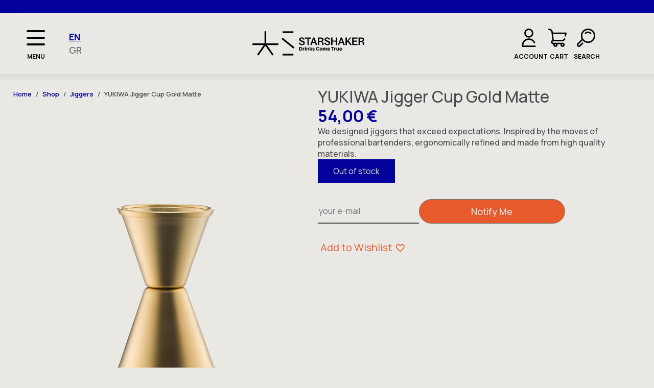

--- FILE ---
content_type: text/html; charset=UTF-8
request_url: https://www.starshaker.com/shop/jiggers/yukiwa-jigger-cup-gold-matte/
body_size: 36033
content:
<!doctype html><html lang="en-US"><head><meta charset="UTF-8"><meta name="viewport" content="width=device-width, initial-scale=1"><link rel="stylesheet" media="print" onload="this.onload=null;this.media='all';" id="ao_optimized_gfonts" href="https://fonts.googleapis.com/css?family=Manrope:italic00,200,300,400,500,600,700,800,900,italic100,italic200,italic300,italic400,italic500,italic600,italic700,italic800,italic900&amp;display=swap"><link rel='stylesheet' href='https://www.starshaker.com/wp-content/plugins/breakdance/plugin/themeless/normalize.min.css'><link media="all" href="https://www.starshaker.com/wp-content/cache/autoptimize/css/autoptimize_d9c384c10448db3e44705b38fb9581ea.css" rel="stylesheet"><title>YUKIWA Jigger Cup Gold Matte - Starshaker</title><link rel="alternate" hreflang="en" href="https://www.starshaker.com/shop/jiggers/yukiwa-jigger-cup-gold-matte/" /><link rel="alternate" hreflang="el" href="https://www.starshaker.com/el/shop/jiggers-el/yukiwa-jigger-cup-gold-matte/" /><link rel="alternate" hreflang="x-default" href="https://www.starshaker.com/shop/jiggers/yukiwa-jigger-cup-gold-matte/" /> <script>window.DestinySearchConfig = window.DestinySearchConfig || {}; window.DestinySearchConfig.frontPagePath = "\/"; window.DestinySearchConfig.frontPageSlugPath = "\/starshaker-4\/"; window.DestinySearchConfig.currentPagePath = "\/shop\/jiggers\/yukiwa-jigger-cup-gold-matte\/"; window.DestinySearchConfig.resultsPath = null;</script> <script>window.dataLayer=window.dataLayer||[];
function gtag(){
    dataLayer.push(arguments);
}
if(localStorage.getItem('wpcaConsentMode') === null){
	gtag('consent', 'default', {
		ad_user_data: 'denied',
		ad_personalization: 'denied',
		ad_storage: 'denied',
		analytics_storage: 'denied',
		functionality_storage: 'denied',
		personalization_storage: 'denied',
		security_storage: 'denied',
		wait_for_update: '500'
	});
} else {
	gtag('consent', 'default', JSON.parse(localStorage.getItem('wpcaConsentMode')));
}
gtag('set', 'ads_data_redaction', true);</script><meta property="product:price:amount" content="54"><meta property="product:price:currency" content="EUR"><meta name="dc.title" content="YUKIWA Jigger Cup Gold Matte - Starshaker"><meta name="dc.description" content="We designed jiggers that exceed expectations. Inspired by moves of professional bartenders, ergonomically refined &amp; made from high quality materials."><meta name="dc.relation" content="https://www.starshaker.com/shop/jiggers/yukiwa-jigger-cup-gold-matte/"><meta name="dc.source" content="https://www.starshaker.com/"><meta name="dc.language" content="en_US"><meta name="description" content="We designed jiggers that exceed expectations. Inspired by moves of professional bartenders, ergonomically refined &amp; made from high quality materials."><meta name="thumbnail" content="https://cdn.starshaker.com/wp-content/uploads/2020/01/02.0159-150x150.jpg"><meta name="robots" content="index, follow, max-snippet:-1, max-image-preview:large, max-video-preview:-1"><link rel="canonical" href="https://www.starshaker.com/shop/jiggers/yukiwa-jigger-cup-gold-matte/"><meta property="og:url" content="https://www.starshaker.com/shop/jiggers/yukiwa-jigger-cup-gold-matte/"><meta property="og:site_name" content="Starshaker"><meta property="og:locale" content="en_US"><meta property="og:locale:alternate" content="el"><meta property="og:type" content="product"><meta property="article:author" content="https://www.facebook.com/DrinksComeTrue/"><meta property="article:publisher" content="https://www.facebook.com/DrinksComeTrue/"><meta property="og:title" content="YUKIWA Jigger Cup Gold Matte - Starshaker"><meta property="og:description" content="We designed jiggers that exceed expectations. Inspired by moves of professional bartenders, ergonomically refined &amp; made from high quality materials."><meta property="og:image" content="https://cdn.starshaker.com/wp-content/uploads/2020/01/02.0159.jpg"><meta property="og:image:secure_url" content="https://cdn.starshaker.com/wp-content/uploads/2020/01/02.0159.jpg"><meta property="og:image:width" content="1000"><meta property="og:image:height" content="1000"><meta name="twitter:card" content="summary"><meta name="twitter:title" content="YUKIWA Jigger Cup Gold Matte - Starshaker"><meta name="twitter:description" content="We designed jiggers that exceed expectations. Inspired by moves of professional bartenders, ergonomically refined &amp; made from high quality materials."><meta name="twitter:image" content="https://cdn.starshaker.com/wp-content/uploads/2020/01/02.0159.jpg"><link rel='preconnect' href='https://cdn.starshaker.com' /><link href='https://fonts.gstatic.com' crossorigin='anonymous' rel='preconnect' /> <script type="application/ld+json">{"@context":"https:\/\/schema.org\/","@type":"Product","name":"YUKIWA Jigger Cup Gold Matte","image":"https:\/\/cdn.starshaker.com\/wp-content\/uploads\/2020\/01\/02.0159.jpg","description":"We designed jiggers that exceed expectations. Inspired by the moves of professional bartenders, ergonomically refined and made from high quality materials.","sku":"02.0159","brand":{"@type":"Brand","name":"YUKIWA"},"offers":{"@type":"Offer","url":"https:\/\/www.starshaker.com\/shop\/jiggers\/yukiwa-jigger-cup-gold-matte\/","priceCurrency":"EUR","price":"54","priceValidUntil":"2027-12-31","itemCondition":"NewCondition","availability":"https:\/\/schema.org\/OutOfStock","shippingDetails":[{"@type":"OfferShippingDetails","shippingDestination":[{"@type":"DefinedRegion","addressCountry":"GR"}],"shippingRate":{"@type":"MonetaryAmount","value":100,"currency":"EUR"}},{"@type":"OfferShippingDetails","shippingDestination":[{"@type":"DefinedRegion","addressCountry":"GR"}],"shippingRate":{"@type":"MonetaryAmount","value":0,"currency":"EUR"}},{"@type":"OfferShippingDetails","shippingDestination":[{"@type":"DefinedRegion","addressCountry":"GR"}],"shippingRate":{"@type":"MonetaryAmount","value":0,"currency":"EUR"}},{"@type":"OfferShippingDetails","shippingDestination":[],"shippingRate":{"@type":"MonetaryAmount","value":0,"currency":"EUR"}},{"@type":"OfferShippingDetails","shippingDestination":[],"shippingRate":{"@type":"MonetaryAmount","value":100,"currency":"EUR"}},{"@type":"OfferShippingDetails","shippingDestination":[],"shippingRate":{"@type":"MonetaryAmount","value":0,"currency":"EUR"}},{"@type":"OfferShippingDetails","shippingDestination":[],"shippingRate":{"@type":"MonetaryAmount","value":0,"currency":"EUR"}}]}}</script> <link rel="alternate" type="application/rss+xml" title="Starshaker &raquo; YUKIWA Jigger Cup Gold Matte Comments Feed" href="https://www.starshaker.com/shop/jiggers/yukiwa-jigger-cup-gold-matte/feed/" /><link rel="alternate" title="oEmbed (JSON)" type="application/json+oembed" href="https://www.starshaker.com/wp-json/oembed/1.0/embed?url=https%3A%2F%2Fwww.starshaker.com%2Fshop%2Fjiggers%2Fyukiwa-jigger-cup-gold-matte%2F" /><link rel="alternate" title="oEmbed (XML)" type="text/xml+oembed" href="https://www.starshaker.com/wp-json/oembed/1.0/embed?url=https%3A%2F%2Fwww.starshaker.com%2Fshop%2Fjiggers%2Fyukiwa-jigger-cup-gold-matte%2F&#038;format=xml" /><style id='wp-img-auto-sizes-contain-inline-css' type='text/css'>img:is([sizes=auto i],[sizes^="auto," i]){contain-intrinsic-size:3000px 1500px}
/*# sourceURL=wp-img-auto-sizes-contain-inline-css */</style><style id='wpml-legacy-horizontal-list-0-inline-css' type='text/css'>.wpml-ls-statics-shortcode_actions a, .wpml-ls-statics-shortcode_actions .wpml-ls-sub-menu a, .wpml-ls-statics-shortcode_actions .wpml-ls-sub-menu a:link, .wpml-ls-statics-shortcode_actions li:not(.wpml-ls-current-language) .wpml-ls-link, .wpml-ls-statics-shortcode_actions li:not(.wpml-ls-current-language) .wpml-ls-link:link {color:#eae8e4;}.wpml-ls-statics-shortcode_actions .wpml-ls-sub-menu a:hover,.wpml-ls-statics-shortcode_actions .wpml-ls-sub-menu a:focus, .wpml-ls-statics-shortcode_actions .wpml-ls-sub-menu a:link:hover, .wpml-ls-statics-shortcode_actions .wpml-ls-sub-menu a:link:focus {color:#ffffff;}.wpml-ls-statics-shortcode_actions .wpml-ls-current-language > a {color:#bcbbb7;}.wpml-ls-statics-shortcode_actions .wpml-ls-current-language:hover>a, .wpml-ls-statics-shortcode_actions .wpml-ls-current-language>a:focus {color:#eae8e4;}
/*# sourceURL=wpml-legacy-horizontal-list-0-inline-css */</style><link rel='stylesheet' id='wp-block-library-css' href='https://cdn.starshaker.com/wp-includes/css/dist/block-library/style.min.css' type='text/css' media='all' /><style id='classic-theme-styles-inline-css' type='text/css'>/*! This file is auto-generated */
.wp-block-button__link{color:#fff;background-color:#32373c;border-radius:9999px;box-shadow:none;text-decoration:none;padding:calc(.667em + 2px) calc(1.333em + 2px);font-size:1.125em}.wp-block-file__button{background:#32373c;color:#fff;text-decoration:none}
/*# sourceURL=/wp-includes/css/classic-themes.min.css */</style><style id='bis-ui-handler-inline-style-inline-css' type='text/css'>.notifymeptag {
                display: inline-flex ;
                clear: both ;
                } .outofstock_success_msg{
						color:#02029a;
						font-style:normal;
						font-weightnormal;
		}
		.outofstock_error_msg{
						color:#02029a;
						font-style:normal;
						font-weight:normal;
		}

		.custom_message{
						color:#4c4c4c;
						font-style:normal;
						font-weight:normal;
		}.email_list_metabox span.bis_mail_send{
						display:none;
		}.email_list_metabox span.bis_mail_send{
						width:100%;
						text-align:center;
						margin-top:10px;
		}
/*# sourceURL=bis-ui-handler-inline-style-inline-css */</style><style id='woosw-frontend-inline-css' type='text/css'>.woosw-popup .woosw-popup-inner .woosw-popup-content .woosw-popup-content-bot .woosw-notice { background-color: #e75a2c; } .woosw-popup .woosw-popup-inner .woosw-popup-content .woosw-popup-content-bot .woosw-popup-content-bot-inner a:hover { color: #e75a2c; border-color: #e75a2c; } 
/*# sourceURL=woosw-frontend-inline-css */</style><style id='wpca-frontend-inline-css' type='text/css'>/* WeePie Cookie Allow Plugin - V3.4.8 */
button.wpca-btn-accept{background:rgba(2,2,154,1);color:#FFFFFF}
button.wpca-btn-accept:hover,button.wpca-btn-accept:focus,button.wpca-btn-accept:active{background:rgba(231,90,44,1);color:#FFFFFF}
button.wpca-btn-decline{background:rgba(2,2,154, 1); color:#FFFFFF}
button.wpca-btn-decline:hover,button.wpca-btn-decline:focus,button.wpca-btn-decline:active{background:rgba(231,90,44,1);color:#FFFFFF}
button.wpca-btn-reset-consent{background:rgba(2,2,154,1);color:#FFFFFF}
button.wpca-btn-reset-consent:hover,button.wpca-btn-reset-consent:focus,button.wpca-btn-reset-consent:active{background:rgba(231,90,44,1);color:#FFFFFF}
button.wpca-btn-delete-consent{background:rgba(231,90,44,1);color:#FFFFFF}
button.wpca-btn-delete-consent:hover,button.wpca-btn-delete-consent:focus,button.wpca-btn-delete-consent:active{background:rgba(76,76,76,1);color:#FFFFFF}
button.wpca-btn-cc-settings{background:rgba(2,2,154,1);color:#FFFFFF}
button.wpca-btn-cc-settings:hover,button.wpca-btn-cc-settings:focus,button.wpca-btn-cc-settings:active{background:rgba(231,90,44,1);color:#FFFFFF}
#wpca-popup-modal{max-width:calc(100% - 30px);max-height:calc(100% - 30px)}
.wpca-cc-sett-box{background-color:#eae8e4;border-radius:4px;padding:17px;color:#4c4c4c}
.wpca-cc-sett-box *{color:#4c4c4c}
.wpca-cc-sett-box a{color:#e75a2c}
.wpca-cc-sett-box a{color:#02029a}
.wpca-cc-sett-box .wpca-btn-accept{background:rgba(2,2,154,1);color:#FFFFFF}
.wpca-cc-sett-box .wpca-btn-accept:hover,.wpca-cc-sett-box .wpca-btn-accept:focus,.wpca-cc-sett-box .wpca-btn-accept:active {background:rgba(231,90,44,1);color:#FFFFFF}
.wpca-cc-sett-box .wpca-btn-cc-save-sett{background:rgba(2,2,154,1);color:#FFFFFF}
.wpca-cc-sett-box .wpca-btn-cc-save-sett:hover,.wpca-cc-sett-box .wpca-btn-cc-save-sett:focus,.wpca-cc-sett-box .wpca-btn-cc-save-sett:active{background:rgba(76,76,76,1);color:#FFFFFF}
.wpie-switch label{width:40px;height:23px;top:0px}
.wpie-switch-slider{border-radius:23px;background-color:#CCCCCC}
.wpie-switch-slider:before{height:17px;width:17px;background-color:#FFFFFF}
input:checked+.wpie-switch-slider{background-color:#02029a}
input:checked+.wpie-switch-slider:before{background-color:#FFFFFF;-webkit-transform: translateX(17px);-ms-transform: translateX(17px);transform: translateX(17px)}
input:disabled:checked+.wpie-switch-slider{background-color:#494999}
input:disabled:checked+.wpie-switch-slider:before{background-color:#a7a3a3}
#wpca-box{width:38%;min-height:10%;border-radius:4px;margin:10px;}
#wpca-box{background:rgba(234,232,228,0.85);filter: alpha(opacity=85);}
#wpca-box-content, #wpca-box-content > p{color:#4c4c4c}
#wpca-box a{color:#e75a2c}
#wpca-box a:hover{color:#02029a}
#wpca-trans-layer{background:#000000;opacity:0.75;filter:alpha(opacity=75);}
.wpca-replacement-elem{min-width:75px;min-height:75px}
#wpca-reconsider-icon{bottom:17px}
#wpca-reconsider-icon svg{width:35px;height:35px}
#wpca-reconsider-icon.wpca-rci-bl{left:17px}
#wpca-reconsider-icon.wpca-rci-br{right:17px}
@media screen and (max-width: 640px) {
#wpca-reconsider-icon{bottom:calc(0.5 * 17px)}
#wpca-reconsider-icon svg{width:max(10px, calc(0.8 * 35px));height:max(10px, calc(0.8 * 35px))}
#wpca-reconsider-icon.wpca-rci-bl{left:calc(0.5 * 17px)}
#wpca-reconsider-icon.wpca-rci-br{right:calc(0.5 * 17px)}
}
/*# sourceURL=wpca-frontend-inline-css */</style><style id='vi-wpvs-frontend-style-inline-css' type='text/css'>.vi-wpvs-variation-wrap.vi-wpvs-variation-wrap-vi_wpvs_button_design .vi-wpvs-option-wrap{transition: all 30ms ease-in-out;}.vi-wpvs-variation-wrap.vi-wpvs-variation-wrap-vi_wpvs_button_design .vi-wpvs-variation-button-select,.vi-wpvs-variation-wrap.vi-wpvs-variation-wrap-vi_wpvs_button_design .vi-wpvs-option-wrap{font-size:18px;}.vi-wpvs-variation-wrap.vi-wpvs-variation-wrap-vi_wpvs_button_design .vi-wpvs-option-wrap .vi-wpvs-option:not(.vi-wpvs-option-select){border-radius: inherit;}.vi-wpvs-variation-wrap.vi-wpvs-variation-wrap-image.vi-wpvs-variation-wrap-vi_wpvs_button_design .vi-wpvs-option-wrap ,.vi-wpvs-variation-wrap.vi-wpvs-variation-wrap-variation_img.vi-wpvs-variation-wrap-vi_wpvs_button_design .vi-wpvs-option-wrap ,.vi-wpvs-variation-wrap.vi-wpvs-variation-wrap-color.vi-wpvs-variation-wrap-vi_wpvs_button_design .vi-wpvs-option-wrap{width: 48px;height:48px;}.vi-wpvs-variation-wrap.vi-wpvs-variation-wrap-vi_wpvs_button_design .vi-wpvs-option-wrap.vi-wpvs-option-wrap-selected{}.vi-wpvs-variation-wrap.vi-wpvs-variation-wrap-vi_wpvs_button_design .vi-wpvs-variation-wrap-select-wrap .vi-wpvs-option-wrap.vi-wpvs-option-wrap-selected{}.vi-wpvs-variation-wrap.vi-wpvs-variation-wrap-vi_wpvs_button_design .vi-wpvs-option-wrap.vi-wpvs-option-wrap-selected{transform: perspective(1px)  scale(1.1) translateZ(0);backface-visibility: hidden;transform-style: flat;-webkit-font-smoothing: antialiased !important;-moz-osx-font-smoothing: grayscale !important;}.vi-wpvs-variation-wrap.vi-wpvs-variation-wrap-vi_wpvs_button_design .vi-wpvs-option-wrap.vi-wpvs-option-wrap-selected .vi-wpvs-option-tooltip{transform: translate(-50%, 0) perspective(1px)  scale(calc(1/1.1)) translateZ(0);}.vi-wpvs-variation-wrap.vi-wpvs-variation-wrap-vi_wpvs_button_design .vi-wpvs-option-wrap.vi-wpvs-option-wrap-selected{color:rgba(2, 2, 154, 1);background:rgba(252, 253, 255, 0);}.vi-wpvs-variation-wrap.vi-wpvs-variation-wrap-vi_wpvs_button_design .vi-wpvs-option-wrap.vi-wpvs-option-wrap-selected .vi-wpvs-option{color:rgba(2, 2, 154, 1);}.vi-wpvs-variation-wrap.vi-wpvs-variation-wrap-vi_wpvs_button_design .vi-wpvs-option-wrap.vi-wpvs-option-wrap-hover{}.vi-wpvs-variation-wrap.vi-wpvs-variation-wrap-vi_wpvs_button_design .vi-wpvs-variation-wrap-select-wrap .vi-wpvs-option-wrap.vi-wpvs-option-wrap-hover{}.vi-wpvs-variation-wrap.vi-wpvs-variation-wrap-vi_wpvs_button_design .vi-wpvs-option-wrap.vi-wpvs-option-wrap-hover{color:rgba(231, 90, 44, 1);background:rgba(255, 255, 255, 0);}.vi-wpvs-variation-wrap.vi-wpvs-variation-wrap-vi_wpvs_button_design .vi-wpvs-option-wrap.vi-wpvs-option-wrap-hover .vi-wpvs-option{color:rgba(231, 90, 44, 1);}.vi-wpvs-variation-wrap.vi-wpvs-variation-wrap-vi_wpvs_button_design .vi-wpvs-option-wrap.vi-wpvs-option-wrap-default{}.vi-wpvs-variation-wrap.vi-wpvs-variation-wrap-vi_wpvs_button_design .vi-wpvs-variation-wrap-select-wrap .vi-wpvs-option-wrap.vi-wpvs-option-wrap-default{}.vi-wpvs-variation-wrap.vi-wpvs-variation-wrap-vi_wpvs_button_design .vi-wpvs-option-wrap.vi-wpvs-option-wrap-default{color:rgba(76, 76, 76, 1);background:rgba(252, 253, 255, 0);}.vi-wpvs-variation-wrap.vi-wpvs-variation-wrap-vi_wpvs_button_design .vi-wpvs-option-wrap.vi-wpvs-option-wrap-default .vi-wpvs-option{color:rgba(76, 76, 76, 1);}.vi-wpvs-variation-wrap.vi-wpvs-variation-wrap-vi_wpvs_button_design .vi-wpvs-option-wrap.vi-wpvs-option-wrap-out-of-stock,
.vi-wpvs-variation-wrap.vi-wpvs-variation-wrap-vi_wpvs_button_design .vi-wpvs-option-wrap.vi-wpvs-option-wrap-out-of-stock-attribute,
.vi-wpvs-variation-wrap.vi-wpvs-variation-wrap-vi_wpvs_button_design .vi-wpvs-option-wrap.vi-wpvs-option-wrap-disable{z-index:1}.vi-wpvs-variation-wrap.vi-wpvs-variation-wrap-vi_wpvs_button_design .vi-wpvs-option-wrap .vi-wpvs-option-tooltip{min-width: 100px;height: auto;padding: 5px 8px;}.vi-wpvs-variation-wrap.vi-wpvs-variation-wrap-vi_wpvs_button_design .vi-wpvs-option-wrap .vi-wpvs-option-tooltip{font-size:14px;border-radius:10px;}.vi-wpvs-variation-wrap.vi-wpvs-variation-wrap-vi_wpvs_button_design .vi-wpvs-option-wrap .vi-wpvs-option-tooltip img.vi-wpvs-option-tooltip-image{width:100px;}.vi-wpvs-variation-wrap.vi-wpvs-variation-wrap-vi_wpvs_button_design .vi-wpvs-option-wrap .vi-wpvs-option-tooltip img.vi-wpvs-option-tooltip-image{max-width:unset;}.vi-wpvs-variation-wrap.vi-wpvs-variation-wrap-vi_wpvs_button_design .vi-wpvs-option-wrap .vi-wpvs-option-tooltip,.vi-wpvs-variation-wrap.vi-wpvs-variation-wrap-vi_wpvs_button_design .vi-wpvs-option-wrap .vi-wpvs-option-tooltip span{color:#222222 !important;background:rgba(234, 232, 228, 1) !important;}.vi-wpvs-variation-wrap.vi-wpvs-variation-wrap-vi_wpvs_button_design .vi-wpvs-option-wrap .vi-wpvs-option-tooltip::after{border-width: 5px;border-style: solid;margin-left: -5px;margin-top: -1px;border-color: rgba(234, 232, 228, 1) transparent transparent transparent;}.vi-wpvs-variation-wrap-loop.vi-wpvs-variation-wrap.vi-wpvs-variation-wrap-vi_wpvs_button_design .vi-wpvs-variation-button-select,.vi-wpvs-variation-wrap-loop.vi-wpvs-variation-wrap.vi-wpvs-variation-wrap-vi_wpvs_button_design .vi-wpvs-option-wrap{font-size:18px;}.vi-wpvs-variation-wrap-loop.vi-wpvs-variation-wrap.vi-wpvs-variation-wrap-image.vi-wpvs-variation-wrap-vi_wpvs_button_design .vi-wpvs-option-wrap ,.vi-wpvs-variation-wrap-loop.vi-wpvs-variation-wrap.vi-wpvs-variation-wrap-variation_img.vi-wpvs-variation-wrap-vi_wpvs_button_design .vi-wpvs-option-wrap ,.vi-wpvs-variation-wrap-loop.vi-wpvs-variation-wrap.vi-wpvs-variation-wrap-color.vi-wpvs-variation-wrap-vi_wpvs_button_design .vi-wpvs-option-wrap{width: 48px !important;height:48px !important;}@media screen and (max-width:600px){.vi-wpvs-variation-wrap.vi-wpvs-variation-wrap-vi_wpvs_button_design .vi-wpvs-variation-button-select,.vi-wpvs-variation-wrap.vi-wpvs-variation-wrap-vi_wpvs_button_design .vi-wpvs-option-wrap{font-size:18px;}.vi-wpvs-variation-wrap.vi-wpvs-variation-wrap-image.vi-wpvs-variation-wrap-vi_wpvs_button_design .vi-wpvs-option-wrap ,.vi-wpvs-variation-wrap.vi-wpvs-variation-wrap-variation_img.vi-wpvs-variation-wrap-vi_wpvs_button_design .vi-wpvs-option-wrap ,.vi-wpvs-variation-wrap.vi-wpvs-variation-wrap-color.vi-wpvs-variation-wrap-vi_wpvs_button_design .vi-wpvs-option-wrap{width: 48px;height:48px;}}.vi-wpvs-variation-wrap.vi-wpvs-variation-wrap-vi_wpvs_color_design .vi-wpvs-option-wrap{transition: all 30ms ease-in-out;}.vi-wpvs-variation-wrap.vi-wpvs-variation-wrap-vi_wpvs_color_design .vi-wpvs-variation-button-select,.vi-wpvs-variation-wrap.vi-wpvs-variation-wrap-vi_wpvs_color_design .vi-wpvs-option-wrap{height:32px;width:32px;padding:3px;font-size:13px;border-radius:20px;}.vi-wpvs-variation-wrap.vi-wpvs-variation-wrap-vi_wpvs_color_design .vi-wpvs-option-wrap .vi-wpvs-option:not(.vi-wpvs-option-select){border-radius: inherit;}.vi-wpvs-variation-wrap.vi-wpvs-variation-wrap-image.vi-wpvs-variation-wrap-vi_wpvs_color_design .vi-wpvs-option-wrap.vi-wpvs-option-wrap-hover .vi-wpvs-option,.vi-wpvs-variation-wrap.vi-wpvs-variation-wrap-variation_img.vi-wpvs-variation-wrap-vi_wpvs_color_design .vi-wpvs-option-wrap.vi-wpvs-option-wrap-hover .vi-wpvs-option,.vi-wpvs-variation-wrap.vi-wpvs-variation-wrap-color.vi-wpvs-variation-wrap-vi_wpvs_color_design .vi-wpvs-option-wrap.vi-wpvs-option-wrap-hover .vi-wpvs-option{width: 30px;height:30px;}.vi-wpvs-variation-wrap.vi-wpvs-variation-wrap-image.vi-wpvs-variation-wrap-vi_wpvs_color_design .vi-wpvs-option-wrap.vi-wpvs-option-wrap-selected .vi-wpvs-option,.vi-wpvs-variation-wrap.vi-wpvs-variation-wrap-variation_img.vi-wpvs-variation-wrap-vi_wpvs_color_design .vi-wpvs-option-wrap.vi-wpvs-option-wrap-selected .vi-wpvs-option,.vi-wpvs-variation-wrap.vi-wpvs-variation-wrap-color.vi-wpvs-variation-wrap-vi_wpvs_color_design .vi-wpvs-option-wrap.vi-wpvs-option-wrap-selected .vi-wpvs-option{width: 30px;height:30px;}.vi-wpvs-variation-wrap.vi-wpvs-variation-wrap-vi_wpvs_color_design .vi-wpvs-option-wrap.vi-wpvs-option-wrap-selected{box-shadow:  0 0 0 1px rgba(0, 0, 0, 1) inset;}.vi-wpvs-variation-wrap.vi-wpvs-variation-wrap-vi_wpvs_color_design .vi-wpvs-variation-wrap-select-wrap .vi-wpvs-option-wrap.vi-wpvs-option-wrap-selected{box-shadow:  0 0 0 1px rgba(0, 0, 0, 1)inset;}.vi-wpvs-variation-wrap.vi-wpvs-variation-wrap-vi_wpvs_color_design .vi-wpvs-option-wrap.vi-wpvs-option-wrap-selected{background:rgba(255, 255, 255, 0);border-radius:20px;}.vi-wpvs-variation-wrap.vi-wpvs-variation-wrap-vi_wpvs_color_design .vi-wpvs-option-wrap.vi-wpvs-option-wrap-hover{box-shadow:  0 0 0 1px rgba(0, 0, 0, 1) inset;}.vi-wpvs-variation-wrap.vi-wpvs-variation-wrap-vi_wpvs_color_design .vi-wpvs-variation-wrap-select-wrap .vi-wpvs-option-wrap.vi-wpvs-option-wrap-hover{box-shadow:  0 0 0 1px rgba(0, 0, 0, 1) inset;}.vi-wpvs-variation-wrap.vi-wpvs-variation-wrap-vi_wpvs_color_design .vi-wpvs-option-wrap.vi-wpvs-option-wrap-hover{background:rgba(0, 0, 0, 0);border-radius:20px;}.vi-wpvs-variation-wrap.vi-wpvs-variation-wrap-vi_wpvs_color_design .vi-wpvs-option-wrap.vi-wpvs-option-wrap-default{box-shadow:  0px 4px 2px -2px rgba(238, 238, 238, 1);}.vi-wpvs-variation-wrap.vi-wpvs-variation-wrap-vi_wpvs_color_design .vi-wpvs-variation-wrap-select-wrap .vi-wpvs-option-wrap.vi-wpvs-option-wrap-default{box-shadow:  0px 4px 2px -2px rgba(238, 238, 238, 1);}.vi-wpvs-variation-wrap.vi-wpvs-variation-wrap-vi_wpvs_color_design .vi-wpvs-option-wrap.vi-wpvs-option-wrap-default{background:rgba(0, 0, 0, 0);border-radius:20px;}.vi-wpvs-variation-wrap.vi-wpvs-variation-wrap-vi_wpvs_color_design .vi-wpvs-option-wrap .vi-wpvs-option-tooltip{display: none;}.vi-wpvs-variation-wrap-loop.vi-wpvs-variation-wrap.vi-wpvs-variation-wrap-vi_wpvs_color_design .vi-wpvs-variation-button-select,.vi-wpvs-variation-wrap-loop.vi-wpvs-variation-wrap.vi-wpvs-variation-wrap-vi_wpvs_color_design .vi-wpvs-option-wrap{height:27px;width:27px;font-size:11px;}.vi-wpvs-variation-wrap-loop.vi-wpvs-variation-wrap-slider.vi-wpvs-variation-wrap.vi-wpvs-variation-wrap-vi_wpvs_color_design .vi-wpvs-option-wrap{height:27.2px !important;width:27.2px !important;}.vi-wpvs-variation-wrap-loop.vi-wpvs-variation-wrap.vi-wpvs-variation-wrap-image.vi-wpvs-variation-wrap-vi_wpvs_color_design .vi-wpvs-option-wrap.vi-wpvs-option-wrap-hover .vi-wpvs-option,.vi-wpvs-variation-wrap-loop.vi-wpvs-variation-wrap.vi-wpvs-variation-wrap-variation_img.vi-wpvs-variation-wrap-vi_wpvs_color_design .vi-wpvs-option-wrap.vi-wpvs-option-wrap-hover .vi-wpvs-option,.vi-wpvs-variation-wrap-loop.vi-wpvs-variation-wrap.vi-wpvs-variation-wrap-color.vi-wpvs-variation-wrap-vi_wpvs_color_design .vi-wpvs-option-wrap.vi-wpvs-option-wrap-hover .vi-wpvs-option{width: 25.2px;height:25.2px;}.vi-wpvs-variation-wrap-loop.vi-wpvs-variation-wrap.vi-wpvs-variation-wrap-image.vi-wpvs-variation-wrap-vi_wpvs_color_design .vi-wpvs-option-wrap.vi-wpvs-option-wrap-selected .vi-wpvs-option,.vi-wpvs-variation-wrap-loop.vi-wpvs-variation-wrap.vi-wpvs-variation-wrap-variation_img.vi-wpvs-variation-wrap-vi_wpvs_color_design .vi-wpvs-option-wrap.vi-wpvs-option-wrap-selected .vi-wpvs-option,.vi-wpvs-variation-wrap-loop.vi-wpvs-variation-wrap.vi-wpvs-variation-wrap-color.vi-wpvs-variation-wrap-vi_wpvs_color_design .vi-wpvs-option-wrap.vi-wpvs-option-wrap-selected .vi-wpvs-option{width: 25.2px;height:25.2px;}.vi-wpvs-variation-wrap-loop.vi-wpvs-variation-wrap.vi-wpvs-variation-wrap-vi_wpvs_color_design .vi-wpvs-option-wrap.vi-wpvs-option-wrap-selected{border-radius:17px;}@media screen and (max-width:600px){.vi-wpvs-variation-wrap.vi-wpvs-variation-wrap-vi_wpvs_color_design .vi-wpvs-variation-button-select,.vi-wpvs-variation-wrap.vi-wpvs-variation-wrap-vi_wpvs_color_design .vi-wpvs-option-wrap{width:27px;height:27px;font-size:11px;}.vi-wpvs-variation-wrap.vi-wpvs-variation-wrap-image.vi-wpvs-variation-wrap-vi_wpvs_color_design .vi-wpvs-option-wrap.vi-wpvs-option-wrap-hover .vi-wpvs-option,.vi-wpvs-variation-wrap.vi-wpvs-variation-wrap-variation_img.vi-wpvs-variation-wrap-vi_wpvs_color_design .vi-wpvs-option-wrap.vi-wpvs-option-wrap-hover .vi-wpvs-option,.vi-wpvs-variation-wrap.vi-wpvs-variation-wrap-color.vi-wpvs-variation-wrap-vi_wpvs_color_design .vi-wpvs-option-wrap.vi-wpvs-option-wrap-hover .vi-wpvs-option{width: 25.2px;height:25.2px;}.vi-wpvs-variation-wrap.vi-wpvs-variation-wrap-image.vi-wpvs-variation-wrap-vi_wpvs_color_design .vi-wpvs-option-wrap.vi-wpvs-option-wrap-selected .vi-wpvs-option,.vi-wpvs-variation-wrap.vi-wpvs-variation-wrap-variation_img.vi-wpvs-variation-wrap-vi_wpvs_color_design .vi-wpvs-option-wrap.vi-wpvs-option-wrap-selected .vi-wpvs-option,.vi-wpvs-variation-wrap.vi-wpvs-variation-wrap-color.vi-wpvs-variation-wrap-vi_wpvs_color_design .vi-wpvs-option-wrap.vi-wpvs-option-wrap-selected .vi-wpvs-option{width: 25.2px;height:25.2px;}.vi-wpvs-variation-wrap.vi-wpvs-variation-wrap-vi_wpvs_color_design .vi-wpvs-option-wrap.vi-wpvs-option-wrap-selected{border-radius:17px;}}.vi-wpvs-variation-wrap.vi-wpvs-variation-wrap-vi_wpvs_image_design .vi-wpvs-option-wrap{transition: all 30ms ease-in-out;}.vi-wpvs-variation-wrap.vi-wpvs-variation-wrap-vi_wpvs_image_design .vi-wpvs-variation-button-select,.vi-wpvs-variation-wrap.vi-wpvs-variation-wrap-vi_wpvs_image_design .vi-wpvs-option-wrap{height:50px;width:50px;padding:4px;font-size:13px;}.vi-wpvs-variation-wrap.vi-wpvs-variation-wrap-vi_wpvs_image_design .vi-wpvs-option-wrap .vi-wpvs-option:not(.vi-wpvs-option-select){border-radius: inherit;}.vi-wpvs-variation-wrap.vi-wpvs-variation-wrap-image.vi-wpvs-variation-wrap-vi_wpvs_image_design .vi-wpvs-option-wrap.vi-wpvs-option-wrap-default .vi-wpvs-option,.vi-wpvs-variation-wrap.vi-wpvs-variation-wrap-variation_img.vi-wpvs-variation-wrap-vi_wpvs_image_design .vi-wpvs-option-wrap.vi-wpvs-option-wrap-default .vi-wpvs-option,.vi-wpvs-variation-wrap.vi-wpvs-variation-wrap-color.vi-wpvs-variation-wrap-vi_wpvs_image_design .vi-wpvs-option-wrap.vi-wpvs-option-wrap-default .vi-wpvs-option{width: 48px;height:48px;}.vi-wpvs-variation-wrap.vi-wpvs-variation-wrap-image.vi-wpvs-variation-wrap-vi_wpvs_image_design .vi-wpvs-option-wrap.vi-wpvs-option-wrap-hover .vi-wpvs-option,.vi-wpvs-variation-wrap.vi-wpvs-variation-wrap-variation_img.vi-wpvs-variation-wrap-vi_wpvs_image_design .vi-wpvs-option-wrap.vi-wpvs-option-wrap-hover .vi-wpvs-option,.vi-wpvs-variation-wrap.vi-wpvs-variation-wrap-color.vi-wpvs-variation-wrap-vi_wpvs_image_design .vi-wpvs-option-wrap.vi-wpvs-option-wrap-hover .vi-wpvs-option{width: 48px;height:48px;}.vi-wpvs-variation-wrap.vi-wpvs-variation-wrap-image.vi-wpvs-variation-wrap-vi_wpvs_image_design .vi-wpvs-option-wrap.vi-wpvs-option-wrap-selected .vi-wpvs-option,.vi-wpvs-variation-wrap.vi-wpvs-variation-wrap-variation_img.vi-wpvs-variation-wrap-vi_wpvs_image_design .vi-wpvs-option-wrap.vi-wpvs-option-wrap-selected .vi-wpvs-option,.vi-wpvs-variation-wrap.vi-wpvs-variation-wrap-color.vi-wpvs-variation-wrap-vi_wpvs_image_design .vi-wpvs-option-wrap.vi-wpvs-option-wrap-selected .vi-wpvs-option{width: 48px;height:48px;}.vi-wpvs-variation-wrap.vi-wpvs-variation-wrap-vi_wpvs_image_design .vi-wpvs-option-wrap.vi-wpvs-option-wrap-selected{box-shadow:  0 0 0 1px rgba(33, 33, 33, 1) inset;}.vi-wpvs-variation-wrap.vi-wpvs-variation-wrap-vi_wpvs_image_design .vi-wpvs-variation-wrap-select-wrap .vi-wpvs-option-wrap.vi-wpvs-option-wrap-selected{box-shadow:  0 0 0 1px rgba(33, 33, 33, 1)inset;}.vi-wpvs-variation-wrap.vi-wpvs-variation-wrap-vi_wpvs_image_design .vi-wpvs-option-wrap.vi-wpvs-option-wrap-hover{box-shadow:  0 0 0 1px rgba(33, 33, 33, 1) inset;}.vi-wpvs-variation-wrap.vi-wpvs-variation-wrap-vi_wpvs_image_design .vi-wpvs-variation-wrap-select-wrap .vi-wpvs-option-wrap.vi-wpvs-option-wrap-hover{box-shadow:  0 0 0 1px rgba(33, 33, 33, 1) inset;}.vi-wpvs-variation-wrap.vi-wpvs-variation-wrap-vi_wpvs_image_design .vi-wpvs-option-wrap.vi-wpvs-option-wrap-default{box-shadow:  0 0 0 1px rgba(238, 238, 238, 1) inset;}.vi-wpvs-variation-wrap.vi-wpvs-variation-wrap-vi_wpvs_image_design .vi-wpvs-variation-wrap-select-wrap .vi-wpvs-option-wrap.vi-wpvs-option-wrap-default{box-shadow:  0 0 0 1px rgba(238, 238, 238, 1) ;}.vi-wpvs-variation-wrap.vi-wpvs-variation-wrap-vi_wpvs_image_design .vi-wpvs-option-wrap.vi-wpvs-option-wrap-default{background:rgba(255, 255, 255, 1);}.vi-wpvs-variation-wrap.vi-wpvs-variation-wrap-vi_wpvs_image_design .vi-wpvs-option-wrap .vi-wpvs-option-tooltip{display: none;}.vi-wpvs-variation-wrap-loop.vi-wpvs-variation-wrap.vi-wpvs-variation-wrap-vi_wpvs_image_design .vi-wpvs-variation-button-select,.vi-wpvs-variation-wrap-loop.vi-wpvs-variation-wrap.vi-wpvs-variation-wrap-vi_wpvs_image_design .vi-wpvs-option-wrap{height:37px;width:37px;font-size:9px;}.vi-wpvs-variation-wrap-loop.vi-wpvs-variation-wrap-slider.vi-wpvs-variation-wrap.vi-wpvs-variation-wrap-vi_wpvs_image_design .vi-wpvs-option-wrap{height:37.5px !important;width:37.5px !important;}.vi-wpvs-variation-wrap-loop.vi-wpvs-variation-wrap.vi-wpvs-variation-wrap-image.vi-wpvs-variation-wrap-vi_wpvs_image_design .vi-wpvs-option-wrap.vi-wpvs-option-wrap-default .vi-wpvs-option,.vi-wpvs-variation-wrap-loop.vi-wpvs-variation-wrap.vi-wpvs-variation-wrap-variation_img.vi-wpvs-variation-wrap-vi_wpvs_image_design .vi-wpvs-option-wrap.vi-wpvs-option-wrap-default .vi-wpvs-option,.vi-wpvs-variation-wrap-loop.vi-wpvs-variation-wrap.vi-wpvs-variation-wrap-color.vi-wpvs-variation-wrap-vi_wpvs_image_design .vi-wpvs-option-wrap.vi-wpvs-option-wrap-default .vi-wpvs-option{width: 35.5px;height:35.5px;}.vi-wpvs-variation-wrap-loop.vi-wpvs-variation-wrap.vi-wpvs-variation-wrap-image.vi-wpvs-variation-wrap-vi_wpvs_image_design .vi-wpvs-option-wrap.vi-wpvs-option-wrap-hover .vi-wpvs-option,.vi-wpvs-variation-wrap-loop.vi-wpvs-variation-wrap.vi-wpvs-variation-wrap-variation_img.vi-wpvs-variation-wrap-vi_wpvs_image_design .vi-wpvs-option-wrap.vi-wpvs-option-wrap-hover .vi-wpvs-option,.vi-wpvs-variation-wrap-loop.vi-wpvs-variation-wrap.vi-wpvs-variation-wrap-color.vi-wpvs-variation-wrap-vi_wpvs_image_design .vi-wpvs-option-wrap.vi-wpvs-option-wrap-hover .vi-wpvs-option{width: 35.5px;height:35.5px;}.vi-wpvs-variation-wrap-loop.vi-wpvs-variation-wrap.vi-wpvs-variation-wrap-image.vi-wpvs-variation-wrap-vi_wpvs_image_design .vi-wpvs-option-wrap.vi-wpvs-option-wrap-selected .vi-wpvs-option,.vi-wpvs-variation-wrap-loop.vi-wpvs-variation-wrap.vi-wpvs-variation-wrap-variation_img.vi-wpvs-variation-wrap-vi_wpvs_image_design .vi-wpvs-option-wrap.vi-wpvs-option-wrap-selected .vi-wpvs-option,.vi-wpvs-variation-wrap-loop.vi-wpvs-variation-wrap.vi-wpvs-variation-wrap-color.vi-wpvs-variation-wrap-vi_wpvs_image_design .vi-wpvs-option-wrap.vi-wpvs-option-wrap-selected .vi-wpvs-option{width: 35.5px;height:35.5px;}@media screen and (max-width:600px){.vi-wpvs-variation-wrap.vi-wpvs-variation-wrap-vi_wpvs_image_design .vi-wpvs-variation-button-select,.vi-wpvs-variation-wrap.vi-wpvs-variation-wrap-vi_wpvs_image_design .vi-wpvs-option-wrap{width:42px;height:42px;font-size:11px;}.vi-wpvs-variation-wrap.vi-wpvs-variation-wrap-image.vi-wpvs-variation-wrap-vi_wpvs_image_design .vi-wpvs-option-wrap.vi-wpvs-option-wrap-default .vi-wpvs-option,.vi-wpvs-variation-wrap.vi-wpvs-variation-wrap-variation_img.vi-wpvs-variation-wrap-vi_wpvs_image_design .vi-wpvs-option-wrap.vi-wpvs-option-wrap-default .vi-wpvs-option,.vi-wpvs-variation-wrap.vi-wpvs-variation-wrap-color.vi-wpvs-variation-wrap-vi_wpvs_image_design .vi-wpvs-option-wrap.vi-wpvs-option-wrap-default .vi-wpvs-option{width: 40.5px;height:40.5px;}.vi-wpvs-variation-wrap.vi-wpvs-variation-wrap-image.vi-wpvs-variation-wrap-vi_wpvs_image_design .vi-wpvs-option-wrap.vi-wpvs-option-wrap-hover .vi-wpvs-option,.vi-wpvs-variation-wrap.vi-wpvs-variation-wrap-variation_img.vi-wpvs-variation-wrap-vi_wpvs_image_design .vi-wpvs-option-wrap.vi-wpvs-option-wrap-hover .vi-wpvs-option,.vi-wpvs-variation-wrap.vi-wpvs-variation-wrap-color.vi-wpvs-variation-wrap-vi_wpvs_image_design .vi-wpvs-option-wrap.vi-wpvs-option-wrap-hover .vi-wpvs-option{width: 40.5px;height:40.5px;}.vi-wpvs-variation-wrap.vi-wpvs-variation-wrap-image.vi-wpvs-variation-wrap-vi_wpvs_image_design .vi-wpvs-option-wrap.vi-wpvs-option-wrap-selected .vi-wpvs-option,.vi-wpvs-variation-wrap.vi-wpvs-variation-wrap-variation_img.vi-wpvs-variation-wrap-vi_wpvs_image_design .vi-wpvs-option-wrap.vi-wpvs-option-wrap-selected .vi-wpvs-option,.vi-wpvs-variation-wrap.vi-wpvs-variation-wrap-color.vi-wpvs-variation-wrap-vi_wpvs_image_design .vi-wpvs-option-wrap.vi-wpvs-option-wrap-selected .vi-wpvs-option{width: 40.5px;height:40.5px;}}.vi_wpvs_variation_form:not(.vi_wpvs_loop_variation_form) .vi-wpvs-variation-wrap-wrap,.vi_wpvs_variation_form:not(.vi_wpvs_loop_variation_form) .vi-wpvs-variation-wrap-wrap .vi-wpvs-variation-wrap{justify-content: flex-start;text-align: left;}
/*# sourceURL=vi-wpvs-frontend-style-inline-css */</style> <script type="text/template" id="tmpl-variation-template"><div class="woocommerce-variation-description">{{{ data.variation.variation_description }}}</div>
	<div class="woocommerce-variation-price">{{{ data.variation.price_html }}}</div>
	<div class="woocommerce-variation-availability">{{{ data.variation.availability_html }}}</div></script> <script type="text/template" id="tmpl-unavailable-variation-template"><p role="alert">Sorry, this product is unavailable. Please choose a different combination.</p></script> <script type="text/javascript" id="wpml-cookie-js-extra">var wpml_cookies = {"wp-wpml_current_language":{"value":"en","expires":1,"path":"/"}};
var wpml_cookies = {"wp-wpml_current_language":{"value":"en","expires":1,"path":"/"}};
//# sourceURL=wpml-cookie-js-extra</script> <script type="text/javascript" src="https://www.starshaker.com/wp-content/plugins/sitepress-multilingual-cms/res/js/cookies/language-cookie.js" id="wpml-cookie-js" defer="defer" data-wp-strategy="defer"></script> <script type="text/javascript" src="https://cdn.starshaker.com/wp-includes/js/jquery/jquery.min.js" id="jquery-core-js"></script> <script type="text/javascript" src="https://cdn.starshaker.com/wp-includes/js/jquery/jquery-migrate.min.js" id="jquery-migrate-js"></script> <script type="text/javascript" id="jquery-js-after">function optimocha_getCookie(name) {
						var v = document.cookie.match("(^|;) ?" + name + "=([^;]*)(;|$)");
						return v ? v[2] : null;
					}

					function optimocha_check_wc_cart_script() {
					var cart_src = "https://www.starshaker.com/wp-content/plugins/woocommerce/assets/js/frontend/cart-fragments.min.js";
					var script_id = "optimocha_loaded_wc_cart_fragments";

						if( document.getElementById(script_id) !== null ) {
							return false;
						}

						if( optimocha_getCookie("woocommerce_cart_hash") ) {
							var script = document.createElement("script");
							script.id = script_id;
							script.src = cart_src;
							script.async = true;
							document.head.appendChild(script);
						}
					}

					optimocha_check_wc_cart_script();
					document.addEventListener("click", function(){setTimeout(optimocha_check_wc_cart_script,1000);});
					
//# sourceURL=jquery-js-after</script> <script type="text/javascript" src="https://www.starshaker.com/wp-content/plugins/woocommerce/assets/js/jquery-blockui/jquery.blockUI.min.js" id="wc-jquery-blockui-js" data-wp-strategy="defer"></script> <script type="text/javascript" id="bis-out-of-stock-notify-js-extra">var bis_out_of_stock_notify = {"wp_ajax_url":"https://www.starshaker.com/wp-admin/admin-ajax.php","out_of_stock_notify_nonce":"77ee3e25c3","current_user_language":"en","success_message_position":"formtop","success_message_effect":"fadein","error_message_effect":"fadein","instock_subscribe_email_success":"We will inform you when this product get\\'s back in stock.","instock_already_subscribed":"You have already Subscribed","instock_error_empty_email":"Email Address can\\'t be empty","instock_error_empty_first_name_field":"First Name Field can\\'t be empty","instock_error_empty_last_name_field":"Last Name Field can\\'t be empty","instock_error_empty_mobile_number_field":"Mobile Number Field can\\'t be empty","iagree_error_msg":"Please give consent by selecting this checkbox","instock_error_email_format":"Please enter valid Email Address","instock_sucess_fadein_time":"2","instock_error_fadein_time":"5","required_fields_user_name":"no","required_fields_mobile_number":"no","bis_enable_show_hide_fields":"hide","instock_error_display_time":"5","instock_success_display_time":"8","bis_form_hide_after_submit":"1"};
//# sourceURL=bis-out-of-stock-notify-js-extra</script> <script type="text/javascript" src="https://www.starshaker.com/wp-content/plugins/backinstocknotifier/assets/js/bis-out-of-stock-notify.js" id="bis-out-of-stock-notify-js"></script> <script type="text/javascript" id="wc-add-to-cart-js-extra">var wc_add_to_cart_params = {"ajax_url":"/wp-admin/admin-ajax.php","wc_ajax_url":"/?wc-ajax=%%endpoint%%","i18n_view_cart":"View cart","cart_url":"https://www.starshaker.com/cart/","is_cart":"","cart_redirect_after_add":"no"};
//# sourceURL=wc-add-to-cart-js-extra</script> <script type="text/javascript" src="https://www.starshaker.com/wp-content/plugins/woocommerce/assets/js/frontend/add-to-cart.min.js" id="wc-add-to-cart-js" defer="defer" data-wp-strategy="defer"></script> <script type="text/javascript" src="https://www.starshaker.com/wp-content/plugins/woocommerce/assets/js/zoom/jquery.zoom.min.js" id="wc-zoom-js" defer="defer" data-wp-strategy="defer"></script> <script type="text/javascript" src="https://www.starshaker.com/wp-content/plugins/woocommerce/assets/js/flexslider/jquery.flexslider.min.js" id="wc-flexslider-js" defer="defer" data-wp-strategy="defer"></script> <script type="text/javascript" src="https://www.starshaker.com/wp-content/plugins/woocommerce/assets/js/photoswipe/photoswipe.min.js" id="wc-photoswipe-js" defer="defer" data-wp-strategy="defer"></script> <script type="text/javascript" src="https://www.starshaker.com/wp-content/plugins/woocommerce/assets/js/photoswipe/photoswipe-ui-default.min.js" id="wc-photoswipe-ui-default-js" defer="defer" data-wp-strategy="defer"></script> <script type="text/javascript" id="wc-single-product-js-extra">var wc_single_product_params = {"i18n_required_rating_text":"Please select a rating","i18n_rating_options":["1 of 5 stars","2 of 5 stars","3 of 5 stars","4 of 5 stars","5 of 5 stars"],"i18n_product_gallery_trigger_text":"View full-screen image gallery","review_rating_required":"yes","flexslider":{"rtl":false,"animation":"slide","smoothHeight":true,"directionNav":false,"controlNav":"thumbnails","slideshow":false,"animationSpeed":500,"animationLoop":false,"allowOneSlide":false},"zoom_enabled":"1","zoom_options":[],"photoswipe_enabled":"1","photoswipe_options":{"shareEl":false,"closeOnScroll":false,"history":false,"hideAnimationDuration":0,"showAnimationDuration":0},"flexslider_enabled":"1"};
//# sourceURL=wc-single-product-js-extra</script> <script type="text/javascript" src="https://www.starshaker.com/wp-content/plugins/woocommerce/assets/js/frontend/single-product.min.js" id="wc-single-product-js" defer="defer" data-wp-strategy="defer"></script> <script type="text/javascript" src="https://www.starshaker.com/wp-content/plugins/woocommerce/assets/js/js-cookie/js.cookie.min.js" id="wc-js-cookie-js" data-wp-strategy="defer"></script> <script type="text/javascript" id="woocommerce-js-extra">var woocommerce_params = {"ajax_url":"/wp-admin/admin-ajax.php","wc_ajax_url":"/?wc-ajax=%%endpoint%%","i18n_password_show":"Show password","i18n_password_hide":"Hide password"};
//# sourceURL=woocommerce-js-extra</script> <script type="text/javascript" src="https://www.starshaker.com/wp-content/plugins/woocommerce/assets/js/frontend/woocommerce.min.js" id="woocommerce-js" defer="defer" data-wp-strategy="defer"></script> <script type="text/javascript" src="https://cdn.starshaker.com/wp-includes/js/underscore.min.js" id="underscore-js"></script> <script type="text/javascript" id="wp-util-js-extra">var _wpUtilSettings = {"ajax":{"url":"/wp-admin/admin-ajax.php"}};
//# sourceURL=wp-util-js-extra</script> <script type="text/javascript" src="https://cdn.starshaker.com/wp-includes/js/wp-util.min.js" id="wp-util-js"></script> <script type="text/javascript" id="wc-cart-fragments-js-extra">var wc_cart_fragments_params = {"ajax_url":"/wp-admin/admin-ajax.php","wc_ajax_url":"/?wc-ajax=%%endpoint%%","cart_hash_key":"wc_cart_hash_80340e00b5305aea8e37c677d239f3d5-en","fragment_name":"wc_fragments_80340e00b5305aea8e37c677d239f3d5","request_timeout":"5000"};
//# sourceURL=wc-cart-fragments-js-extra</script> <link rel="https://api.w.org/" href="https://www.starshaker.com/wp-json/" /><link rel="alternate" title="JSON" type="application/json" href="https://www.starshaker.com/wp-json/wp/v2/product/14785" /><link rel="EditURI" type="application/rsd+xml" title="RSD" href="https://www.starshaker.com/xmlrpc.php?rsd" /><meta name="generator" content="WPML ver:4.8.6 stt:1,13;" /><meta name="google-site-verification" content="yoPmnAaC7R2lJuS70bml8UnDORCpYi3bZKrYRUQ6Sv8" /> <noscript><style>.woocommerce-product-gallery{ opacity: 1 !important; }</style></noscript> <script data-wpca-marked="1" data-wpca-marked-auto="1" data-wpca-marked-data='{&quot;id&quot;:0,&quot;cc&quot;:&quot;advertising&quot;,&quot;txt&quot;:&quot;&quot;,&quot;type&quot;:&quot;google_gtag_advertising&quot;,&quot;context&quot;:&quot;head&quot;,&quot;blocked&quot;:1,&quot;placeholder&quot;:false,&quot;nodeName&quot;:&quot;script&quot;}'  type="text/template">document.addEventListener('DOMContentLoaded', function(){
                gtag('event', 'view_item', {
                    'items': [{
                        'item_id': '02.0159',
                        'item_name': 'YUKIWA Jigger Cup Gold Matte',
                        'price': 54,
                        'quantity': 1,
                        "item_category":"Jiggers"
                    }]
                });
            });</script><!--[wpca_mrkd]--><link rel="icon" href="https://cdn.starshaker.com/wp-content/uploads/2024/12/cropped-STARSHAKER_STICKER_19-32x32.png" sizes="32x32" /><link rel="icon" href="https://cdn.starshaker.com/wp-content/uploads/2024/12/cropped-STARSHAKER_STICKER_19-192x192.png" sizes="192x192" /><link rel="apple-touch-icon" href="https://cdn.starshaker.com/wp-content/uploads/2024/12/cropped-STARSHAKER_STICKER_19-180x180.png" /><meta name="msapplication-TileImage" content="https://cdn.starshaker.com/wp-content/uploads/2024/12/cropped-STARSHAKER_STICKER_19-270x270.png" /> <script data-wpca-marked="1" data-wpca-marked-auto="1" data-wpca-marked-data='{&quot;id&quot;:0,&quot;cc&quot;:&quot;analytical&quot;,&quot;txt&quot;:&quot;&quot;,&quot;type&quot;:&quot;google_gtag_analytical&quot;,&quot;context&quot;:&quot;head&quot;,&quot;blocked&quot;:1,&quot;placeholder&quot;:false,&quot;nodeName&quot;:&quot;script&quot;,&quot;src&quot;:&quot;https:\/\/www.googletagmanager.com\/gtag\/js?id=G-G4YJQQXWKS&quot;}'  type="text/template" async src='https://www.starshaker.com/wp-content/plugins/wp-cookie-allow/assets/js/blocked.js'></script><!--[wpca_mrkd]--><script data-wpca-marked="1" data-wpca-marked-auto="1" data-wpca-marked-data='{&quot;id&quot;:0,&quot;cc&quot;:&quot;advertising&quot;,&quot;txt&quot;:&quot;&quot;,&quot;type&quot;:&quot;google_gtag_advertising&quot;,&quot;context&quot;:&quot;head&quot;,&quot;blocked&quot;:1,&quot;placeholder&quot;:false,&quot;nodeName&quot;:&quot;script&quot;}'  type="text/template">window.dataLayer = window.dataLayer || [];
function gtag(){dataLayer.push(arguments);}gtag('js', new Date());
gtag('set', 'cookie_domain', 'auto');
gtag('set', 'cookie_flags', 'SameSite=None;Secure');
window.addEventListener('load', function () {
    var links = document.querySelectorAll('a');
    for (let i = 0; i < links.length; i++) {
        links[i].addEventListener('click', function(e) {
            var n = this.href.includes('www.starshaker.com');
            if (n == false) {
                gtag('event', 'click', {'event_category': 'external links','event_label' : this.href});
            }
        });
        }
    });
    window.addEventListener('load', function () {
        var links = document.querySelectorAll('a');
        for (let i = 0; i < links.length; i++) {
            links[i].addEventListener('click', function(e) {
                var n = this.href.includes('tel:');
                if (n === true) {
                    gtag('event', 'click', {'event_category': 'phone','event_label' : this.href.slice(4)});
                }
            });
        }
    });
 gtag('config', 'G-G4YJQQXWKS' , {});</script><!--[wpca_mrkd]-->  <script data-wpca-marked="1" data-wpca-marked-auto="1" data-wpca-marked-data='{&quot;id&quot;:0,&quot;cc&quot;:&quot;advertising&quot;,&quot;txt&quot;:&quot;&quot;,&quot;type&quot;:&quot;google_gtag_advertising&quot;,&quot;context&quot;:&quot;head&quot;,&quot;blocked&quot;:1,&quot;placeholder&quot;:false,&quot;nodeName&quot;:&quot;script&quot;,&quot;src&quot;:&quot;https:\/\/www.googletagmanager.com\/gtag\/js?id=AW-832238522&quot;}'  type="text/template" async src="https://www.starshaker.com/wp-content/plugins/wp-cookie-allow/assets/js/blocked.js"></script><!--[wpca_mrkd]--> <script>window.dataLayer = window.dataLayer || [];
			function gtag() { dataLayer.push(arguments); }
			gtag( 'consent', 'default', {
				analytics_storage: 'denied',
				ad_storage: 'denied',
				ad_user_data: 'denied',
				ad_personalization: 'denied',
				region: ['AT', 'BE', 'BG', 'HR', 'CY', 'CZ', 'DK', 'EE', 'FI', 'FR', 'DE', 'GR', 'HU', 'IS', 'IE', 'IT', 'LV', 'LI', 'LT', 'LU', 'MT', 'NL', 'NO', 'PL', 'PT', 'RO', 'SK', 'SI', 'ES', 'SE', 'GB', 'CH'],
				wait_for_update: 500,
			} );
			gtag('js', new Date());
			gtag('set', 'developer_id.dOGY3NW', true);
			gtag("config", "AW-832238522", { "groups": "GLA", "send_page_view": false });</script> <link rel="stylesheet" href="https://www.starshaker.com/wp-content/plugins/breakdance/subplugins/breakdance-woocommerce/css/breakdance-woocommerce.css" /><link rel="stylesheet" href="https://www.starshaker.com/wp-content/plugins/breakdance/plugin/animations/entrance/css/entrance.css?bd_ver=2.6.1" /><link rel="stylesheet" href="https://www.starshaker.com/wp-content/plugins/breakdance/subplugins/breakdance-elements/dependencies-files/swiper@8/swiper-bundle.min.css?bd_ver=2.6.1" /><link rel="stylesheet" href="https://www.starshaker.com/wp-content/plugins/breakdance/subplugins/breakdance-elements/dependencies-files/swiper@8/breakdance-swiper-preset-defaults.css?bd_ver=2.6.1" /><link rel="stylesheet" href="https://www.starshaker.com/wp-content/plugins/breakdance/subplugins/breakdance-elements/dependencies-files/lightgallery@2/css/lightgallery-bundle.min.css?bd_ver=2.6.1" /><link rel="stylesheet" href="https://www.starshaker.com/wp-content/plugins/breakdance/subplugins/breakdance-elements/dependencies-files/awesome-menu@1/awesome-menu.css?bd_ver=2.6.1" /><link rel="stylesheet" href="https://www.starshaker.com/wp-content/plugins/breakdance/subplugins/breakdance-elements/dependencies-files/popups@1/popups.css?bd_ver=2.6.1" /><link rel="stylesheet" href="https://www.starshaker.com/wp-content/plugins/breakdance/subplugins/breakdance-elements/dependencies-files/awesome-form@1/css/form.css?bd_ver=2.6.1" /><link rel="stylesheet" href="https://cdn.starshaker.com/wp-content/uploads/breakdance/css/post-21370-defaults.css?v=e8526d4f81ed07bb668c1fb8996f0922" /><link rel="stylesheet" href="https://cdn.starshaker.com/wp-content/uploads/breakdance/css/post-22727-defaults.css?v=511e0e235431a60f55708c5024ceeb7a" /><link rel="stylesheet" href="https://cdn.starshaker.com/wp-content/uploads/breakdance/css/post-21104-defaults.css?v=193f41807605f7dbc89258ebc530091f" /><link rel="stylesheet" href="https://cdn.starshaker.com/wp-content/uploads/breakdance/css/post-22111-defaults.css?v=1baccfe170294260b18f5105107faa53" /><link rel="stylesheet" href="https://cdn.starshaker.com/wp-content/uploads/breakdance/css/post-22595-defaults.css?v=05f8c3fe4cfbd7a64c42d905dc286bda" /><link rel="stylesheet" href="https://cdn.starshaker.com/wp-content/uploads/breakdance/css/global-settings.css?v=f37dd2dd888b7abb6e60e0027016655d" /><link rel="stylesheet" href="https://cdn.starshaker.com/wp-content/uploads/breakdance/css/presets.css?v=89a4d966e94132ffc62f97fa7f37c51d" /><link rel="stylesheet" href="https://cdn.starshaker.com/wp-content/uploads/breakdance/css/selectors.css?v=619f84d0ec25274dadd6acc197ac70df" /><link rel="stylesheet" href="https://cdn.starshaker.com/wp-content/uploads/breakdance/css/post-21370.css?v=bc1b5970dc806cfb9a27e7654b2970b0" /><link rel="stylesheet" href="https://cdn.starshaker.com/wp-content/uploads/breakdance/css/post-22727.css?v=c0b56816ab050230296af9b678f09a4b" /><link rel="stylesheet" href="https://cdn.starshaker.com/wp-content/uploads/breakdance/css/post-21104.css?v=41411be5b57020352c113be32d54b7ca" /><link rel="stylesheet" href="https://cdn.starshaker.com/wp-content/uploads/breakdance/css/post-22111.css?v=55cf2447194cb3f932b108be309dcb5b" /><link rel="stylesheet" href="https://cdn.starshaker.com/wp-content/uploads/breakdance/css/post-22595.css?v=1f991f02541459e5f4a5c6e2355d65d8" /> <style>.tp-image-wrapper {
width: 100%;
}
.breakdance-woocommerce .woocommerce-Address a.edit{
border:0px;
background:none;
color:#e75a2c;
font-weight:600;
font-size:18px;
}
.breakdance-woocommerce .woocommerce-Address a.edit:hover{
border:0px;
background:none;
color:#02029a;
}
.breakdance-woocommerce a.product_type_simple, .breakdance-woocommerce a.product_type_variable, .breakdance-woocommerce a.button.add_to_cart_button{
width:unset;
min-width: 165px;
border-radius:30px;
}
.breakdance .woocommerce-MyAccount-content{
margin: 0 auto 0 auto;
}
.breakdance-woocommerce .woocommerce-MyAccount-content form{
max-width: 650px;

}
.breakdance .woocommerce-EditAccountForm{
max-width: 650px;
    margin: 0 auto 0 auto;
}

.breakdance div.u-column2.col-2.woocommerce-Address, .breakdance div.u-column1.col-1.woocommerce-Address, .breakdance-woocommerce .woocommerce-EditAccountForm fieldset{
border-radius: 25px;

}
.breakdance form.woocommerce-form.woocommerce-form-login.login{
margin:0 auto 0 0;
border-radius: 25px;

}
.breakdance div.woocommerce-form-login-toggle, .breakdance div.woocommerce-form-coupon-toggle{
padding:0px;
max-width:clamp(300px, 50vw, 550px);
}
.breakdance form.checkout_coupon.woocommerce-form-coupon{
border:0px;
box-shadow:none;
padding:0px;
max-width:clamp(300px, 50vw, 550px);
}
.breakdance form.checkout_coupon.woocommerce-form-coupon > p.form-row.form-row-last{
border-bottom:0px;
}
.breakdance form.checkout_coupon.woocommerce-form-coupon > p.form-row.form-row-last > button{
background:none;
color:#e75a2c;
border:0px;
font-size:20px;
}
.breakdance form.checkout_coupon.woocommerce-form-coupon > p.form-row.form-row-last > button:hover{
color:#02029a;
}
.breakdance #backinstock_button{
border-radius:30px;
min-width: 286.64px;
}
.woocommerce-form-coupon-toggle{
max-width: 650px;
}
.breakdance form.cart > button, div.woocommerce-variation-add-to-cart.variations_button.woocommerce-variation-add-to-cart-enabled > button{
   min-width: 286.64px !important;
}
.breakdance .bde-quantity-button:hover {
    background-color: transparent;
}
.breakdance .bde-mini-cart-offcanvas .woocommerce-mini-cart__empty-message{
    margin-top: 100px;
    padding: 20px 0;
    background: none;
    color: #e75a2c;
    font-size: 20px;
}
.breakdance .single_variation_wrap{
gap:0px;
}
.breakdance-woocommerce table.variations label{
line-height: 1.35em;
}
.breakdance #coupon_code{
border-bottom:2px solid #4c4c4c;
}
#related-slider .woosw-btn::before{
content:'';
}

@media only screen and (max-width: 400px) {
.notifymeptag {
    display: inline-flex;
    clear: both;
    gap: 10px;
    flex-wrap: wrap;
}
}
@media only screen and (min-width: 401px) {
.notifymeptag {
    flex-wrap: nowrap;
}

}
#price-productpage > p > span > span > bdi{
  font-size:32px;
  font-weight:700;
color:var(--bde-palette-blue-star-139f32d6-e245-41eb-84c2-2f99132cd4f5-2);
}
#price-productpage p.price>del{
  font-size:32px;
  font-weight:700;
color:#555;
}
.out-of-stock-badge {
    font-size: 11px;
font-weight:500;
    /* width: 40px; */
    text-align: center;
    position: absolute;
    top: 90px;
    right: 10px;
    background-color: #02029A;
    border-radius: 30px;
    color: #EAE8E4;
    padding: 10px 10px;
    z-index: 10;
}

@media only screen and (max-width: 768px) {
.breakdance .woocommerce-MyAccount-content .woocommerce-orders-table__row{
        border-left: 5px solid #02029A;
        margin-bottom: 15px;
}
  .breakdance-woocommerce table tbody tr:last-child td:last-child{
   display:fex;
    flex-flow:column wrap;
   gap:10px;
  }
  button.wpcss-btn{
     margin-left:0px;
  }
  input, button{
   max-width:350px; 
  }
}
.breakdance-woocommerce .woocommerce-Reviews{
gap: 20px;
}
#cart-form-id .button:not(.checkout-button){
  font-weight:700;
  margin-left:10px;
  color:#4c4c4c;
  background:none;
    font-size: 18px;
    line-height: 18px;
    padding: 15px 25px 15px 25px;
    border: 0px solid #000;
border-radius:30px;
    max-height: 47px;
cursor:pointer;
transition-behavior normal
transition-delay 0s
transition-duration 0.6s
transition-property all
transition-timing-function ease
}
#cart-form-id .button:not(.checkout-button):hover{
     color:#e75a2c;
font-weight:700;
}
.breakdance-woocommerce .added_to_cart{
    display:none!important;
}
#woosq-popup .summary-content{
    display: flex;
    flex-direction: column;
    justify-content: space-evenly;
    
}
#woosq-popup form.cart{
   display: flex;
flex-direction:column;
    gap: 10px;
margin-bottom:20px;
}
#products-slider-footer .amount{
   font-size:16px;
}
.woocommerce-message{
   z-index:2;
font-size: 18px;

}
#woosq-popup .price{
color:#02029a;
font-weight:700;
}
#woosq-popup .single_add_to_cart_button{
border: 1px solid #777;
    border-radius: 30px;
    background-color: #e75a2c;
    color: #eae8e4;
    padding: 10px 20px 10px 20px;
    cursor: pointer;
}
#woosq-popup .woocommerce-variation-add-to-cart{
    display: flex;
    flex-direction: row;
    padding-bottom: 15px;
    margin-left: auto;
    margin-right: auto;
}
#woosq-popup .quantity{
    display: flex;
    flex-direction: row;
}
#woosq-popup .input-text{
background: transparent;
width:50px;
text-align:center;

}
#woosq-popup .bde-quantity-button{
position:relative;
    top: 0px;
    bottom: 0px;
    transform: translateY(0%);
font-size: 16px;
}
.woosq-popup .product_meta{
margin-bottom: 40px;
}

.lg-progress-bar .lg-progress {
  background-color: #e75a2c;
}
#lg-next-1, #lg-prev-1{
color: #e75a2c;
background-color: unset;
}
.lg-outer .lg-thumb-outer {
    background-color: #02029a;
}
.breakdance p.out-of-stock:not(.bde-wooproductcartbutton>p.out-of-stock){
font-weight:600!important;
color:#02029A!important;
}
.breakdance div.woocommerce-variation-availability > p{
padding:0px!important;
margin-bottom: 10px!important;
background-color:unset!important;
font-weight:600!important;
color:#02029A!important;
border:0px!important;
}
.breakdance .woocommerce-variation.single_variation {
    display: block !important;
min-height:25px!important;
}
.breakdance .reset_variations{
  display:none!important;
}
a.woocommerce-button.button.view{
background:none;
color:#02029a;
border:0px;
width: max-content;
padding: 10px 35px 10px 35px;
}
.breakdance .wc_payment_method payment_methods{
margin-left:10px;
}

.breakdance #remember-1{
border: 1px solid black;
}
.breakdance .input-text.qty , .breakdance #submit{
border-radius:30px!important;

}
.breakdance .woocommerce-form-track-order p:last-of-type{
border-bottom:0px!important;
}
.breakdance .form-row:not(.create-account, .notes, .place-order,.breakdance-woocommerce .woocommerce-form-login p:nth-child(5)){
border-bottom:2px solid;
border-color:#374151;
}
.woocommerce table.shop_attributes tr:nth-child(even){
background: rgba(0,0,0,.025);
}
dl.variation{
word-break: auto-phrase!important;
line-height:1.3em!important;
}
@media all and (max-width: 479px) {
span.onsale2{
	display:block!important;
	position:absolute!important;
	top:0px;
	left:0px;
	width:50px;
	z-index:2;
	transition: transform .7s ease-in-out;
	}
}
@media all and (min-width: 480px) {
span.onsale2{
	display:block!important;
	position:absolute!important;
	top:0px;
	left:0px;
	width:80px;
	z-index:2;
	}
}
.onsale2:hover, .onsale-single:hover, .new-arrivals-badge-shortcode:hover, .new-arrivals-badge-archive:hover {
  animation: wiggle 0.26s ease-in-out 1;
}

.new-arrivals-badge-shortcode{
	display:inline-block;
	width: 70px;
    position:absolute;
	z-index:2;
	right:0px;
	top:0px;
}
@media all and (max-width: 479px) {
	.new-arrivals-badge-archive{
		display:inline-block;
position: absolute;
    width: 50px!important;
    top: 0px;
    right: 0px;
		z-index: 2;
}
}
@media all and (min-width: 480px) {
.new-arrivals-badge-archive{
	display:inline-block;
position: absolute;
    width: 70px!important;
    top: 0px!important;
    right: 0px!important;
	z-index: 2;
}
}

	@keyframes wiggle {
  0% {
	  transform: rotate(-25deg);}
  25% {
	  transform: rotate(25deg);}
  50% {
	  transform: rotate(-15deg);}
  75% {
	  transform: rotate(10deg);}
  100% {
	  transform: rotate(-5deg);}
}
.payment_box{
color:#EAE8E4!important;
}
.woocommerce-Address{
color:#EAE8E4!important;
}
::-webkit-scrollbar {
  width: 10px;
}

::-webkit-scrollbar-track {
  background: #EAE8E4;
}
::-webkit-scrollbar-thumb {
  background: #4c4c4c;
}
.breakdance-menu-list::-webkit-scrollbar-track {
  background: #e75a2c;
}

:root{
-webkit-tap-highlight-color: #EAE8E4;
}

span.wcxsfp_mark_fav{
display:flex!important;
align-items: center;
gap: 5px;
}

.quick-product{
position: absolute;
    bottom: 80px;
    align-items: flex-end;
    right: calc(50% + 10px);
    width: max-content!important;
    padding: 5px;
    font-size: 20px;
text-decoration:none;

}
.wish-product{
position: absolute;
    bottom: 81px;
    align-items: flex-end;
    right: calc(50% - 40px);
    width: max-content!important;
    padding: 5px;
    font-size: 20px;
text-decoration:none;

}
.woosq-product .thumbnails {
    background-color: #EAE8E4;
}
.woosq-product .thumbnails .slick-dots li button:before{
backgorund-color: #02029A;
}
.view-details-btn{
    background-color: #EAE8E4;
    color: #e75a2c;
    text-decoration-line:none;
}

.view-details-btn:hover {
    background-color: #EAE8E4;
    color: #02029A!important;
text-decoration-line:none;
}

#woosq-popup > div > div > div.summary.entry-summary{
background-color:#EAE8E4;
}
#woosq-popup > div > div > div.summary.entry-summary > div > h1{
font-size: 30px;
}
/* woo notice add to cart colors */
.wc-block-components-notice-banner.is-success {
    background-color: #02029A!important;
    border-color: #02029A!important;
color:#EAE8E4;
}
.wc-block-components-notice-banner.is-success>svg {
    background-color: #e75a2c!important;
}

/* fix quick view and favorite buttons   */
.breakdance-woocommerce ul.products li.product {
    display: block;
}
.breakdance .woosw-items{
width: 100%;
    max-width: 1200px;
    margin-left: auto;
    margin-right: auto;
}
.breakdance-woocommerce ul.products li.product .woosq-btn, .breakdance-woocommerce ul.products li.product .woosw-btn {
    position: relative;
    top: auto;
    bottom: auto;
    left: auto;
    right: auto;
    display: inline-block;
}

/* 3rd level menu add padding left */


.breakdance-dropdown-links {
    padding-left: 20px!important;
}
.link-top1{
position:absolute;
top:10px;
left:10px;
}
.link-top2{
position:absolute;
top:45px;
left:10px;
}
.menu-footer-link1::before{
content:"";
position:fixed;
width:clamp(300px,70vw,750px)!important;
height:60px;
background:#E75A2C;
bottom:0px;
left:0px;
z-index:1;
}
.menu-footer-link1{
position:fixed;
bottom:20px;
left:10px;
z-index:3;
}
.menu-footer-link2{
position:fixed;
bottom:20px;
left:20ch;
z-index:3;
}
.menu-footer-link3{
position:fixed;
bottom:20px;
left:45ch;
z-index:3;
}
.link-top1>a, .link-top2>a, .menu-footer-link1>a, .menu-footer-link2>a, .menu-footer-link3>a{
font-size: 20px!important;
padding: 8px 5px 8px 5px!important;
}
.breakdance-menu-topbar{
 margin-bottom:60px!important;
}
.about-text-large{
   font-size: 1.7rem;
}
.breakdance .vi-wpvs-option-tooltip{
-webkit-box-shadow: 5px 5px 15px 0px rgba(0,0,0,0.3);
-moz-box-shadow: 5px 5px 15px 0px rgba(0,0,0,0.3);
box-shadow: 5px 5px 15px 0px rgba(0,0,0,0.3);
}

#backinstock_textbox{
background-color: #eae8e4;
    border: none;
    border-bottom: 2px solid #4c4c4c;
}
#backinstock_textbox:focus{
outline: none; 
}
#backinstock_button{
    text-transform: capitalize;
    border-style: solid;
    line-height: var(--bde-button-line-height);
    transition: var(--bde-woo-base-transition);
    transition-duration: var(--bde-transition-duration);
    background: #E75A2C;
    font-size: 18px;
    border-radius: 3px;
    border-width: 1px;
    font-weight: 500;
    padding: var(--bde-button-padding-base);
    --bde-transition-duration: 600ms;
    padding-right: 15%;
    padding-left: 15%;
color:var(--bde-palette-base-beige-670837ad-828f-4736-b497-f8b42e269fb5-1);
}
#backinstock_button:hover{
cursor:pointer;
background: var(--bde-button-primary-background-color);
}
/*
@media all and (max-width: 1111px) {
 ul.payment_methods>li>label {
    display: flex!important;
    flex-direction: row;
    align-items: center;
}
} */

.wpml-ls-statics-shortcode_actions a, .wpml-ls-statics-shortcode_actions .wpml-ls-sub-menu a, .wpml-ls-statics-shortcode_actions .wpml-ls-sub-menu a:link, .wpml-ls-statics-shortcode_actions li:not(.wpml-ls-current-language) .wpml-ls-link, .wpml-ls-statics-shortcode_actions li:not(.wpml-ls-current-language) .wpml-ls-link:link {
    color: #616161;
}</style></head><body class="wp-singular product-template-default single single-product postid-14785 wp-theme-breakdance-zero breakdance theme-breakdance-zero woocommerce woocommerce-page woocommerce-no-js"> <script data-wpca-marked="1" data-wpca-marked-auto="1" data-wpca-marked-data='{&quot;id&quot;:0,&quot;cc&quot;:&quot;advertising&quot;,&quot;txt&quot;:&quot;&quot;,&quot;type&quot;:&quot;google_gtag_advertising&quot;,&quot;context&quot;:&quot;body&quot;,&quot;blocked&quot;:1,&quot;placeholder&quot;:false,&quot;nodeName&quot;:&quot;script&quot;}'  type="text/template">gtag("event", "page_view", {send_to: "GLA"});</script><!--[wpca_mrkd]--><section class="bde-section-22727-201 bde-section"><div class="section-container"></div></section><section id="search-window" class="bde-section-22727-115 bde-section"><div class="section-container"><h2 class="bde-heading-22727-116 bde-heading"> Product Search</h2><div class="de-advanced-search-22727-195 de-advanced-search center-this"> <script type="text/javascript">const deAjaxQuerySearch = {"post_type":["product"],"post_status":"publish","ignore_sticky_posts":false,"date_query":null,"meta_query":[],"post__not_in":null,"posts_per_page":36,"paged":1,"offset":0,"orderby":"date","order":"DESC"};
     const deAjaxAddionalData = {
        featuredImage: 1,
        showResults: 1,
        noResultMessage: 'No products found, try again...',
        showPrices: 1,
        allResultsBtn:  1,
        resultsCountName:  'Results:',
        showAllResultsText: 'Show all Results',
        searchURL: 'https://www.starshaker.com/?s={{search-term}}', 
        taxonomyTerm : 'product_cat', 
        excerptDisable : '',
        excerptLength : '80',
        sku : 1,
        skuAndS : 1, 
        skuHeading :  '0',
        showSku : 0,
        skuPrefix : ''
     }</script> <div class="de-search-form-wrapper" role='form'><div class="de-search-wrapper"> <label for="de-search-195" class="de-visually-hidden">Search</label> <input id="de-search-195" class="de-search-input" type="text" placeholder="Type anything..." autocomplete="off"><div class="de-ajax-spinner"></div></div><div class="de-search-wrapper"><div role="select" class="de-dropdown-input" tabindex="0"> <span class="de-dropdown-value">All Categories</span> <span class="de-dropdown-icon"></span></div><div class="de-search-tax-wrapper"><div class="de-option" role="option" aria-selected="true" value="all" tabindex="0">All Categories</div><div class="de-option" role="option" aria-selected="false" value="japanese-knives"tabindex="0">Japanese Knives<span class="tax-count">(50)</span></div><div class="de-option" role="option" aria-selected="false" value="glassware"tabindex="0">Glasses<span class="tax-count">(116)</span></div><div class="de-option" role="option" aria-selected="false" value="shakers"tabindex="0">Shakers<span class="tax-count">(82)</span></div><div class="de-option" role="option" aria-selected="false" value="jiggers"tabindex="0">Jiggers<span class="tax-count">(124)</span></div><div class="de-option" role="option" aria-selected="false" value="bar-spoons"tabindex="0">Bar Spoons<span class="tax-count">(75)</span></div><div class="de-option" role="option" aria-selected="false" value="mixing-glasses"tabindex="0">Mixing Glasses<span class="tax-count">(34)</span></div><div class="de-option" role="option" aria-selected="false" value="strainers"tabindex="0">Strainers<span class="tax-count">(123)</span></div><div class="de-option" role="option" aria-selected="false" value="muddlers"tabindex="0">Muddlers<span class="tax-count">(6)</span></div><div class="de-option" role="option" aria-selected="false" value="ice-tongs"tabindex="0">Ice Tongs<span class="tax-count">(40)</span></div><div class="de-option" role="option" aria-selected="false" value="bitter-bottles"tabindex="0">Bitter Bottles<span class="tax-count">(37)</span></div><div class="de-option" role="option" aria-selected="false" value="ice-carving"tabindex="0">Ice Carving<span class="tax-count">(67)</span></div><div class="de-option" role="option" aria-selected="false" value="fine-strainers"tabindex="0">Fine Strainers<span class="tax-count">(37)</span></div><div class="de-option" role="option" aria-selected="false" value="ice-picks"tabindex="0">Ice Picks<span class="tax-count">(36)</span></div><div class="de-option" role="option" aria-selected="false" value="sharpening-stones"tabindex="0">Sharpening Stones<span class="tax-count">(11)</span></div><div class="de-option" role="option" aria-selected="false" value="storage"tabindex="0">Storage<span class="tax-count">(9)</span></div><div class="de-option" role="option" aria-selected="false" value="funnels"tabindex="0">Funnels<span class="tax-count">(3)</span></div><div class="de-option" role="option" aria-selected="false" value="ice-knives"tabindex="0">Ice Knives<span class="tax-count">(15)</span></div><div class="de-option" role="option" aria-selected="false" value="cocktail-strainers"tabindex="0">Cocktail Strainers<span class="tax-count">(83)</span></div><div class="de-option" role="option" aria-selected="false" value="ice-cutting"tabindex="0">Ice Cutting<span class="tax-count">(16)</span></div><div class="de-option" role="option" aria-selected="false" value="uncategorized"tabindex="0">Uncategorized<span class="tax-count">(15)</span></div><div class="de-option" role="option" aria-selected="false" value="knives"tabindex="0">Knives<span class="tax-count">(76)</span></div><div class="de-option" role="option" aria-selected="false" value="accessories"tabindex="0">Accessories<span class="tax-count">(34)</span></div><div class="de-option" role="option" aria-selected="false" value="cutting-boards"tabindex="0">Cutting Boards<span class="tax-count">(7)</span></div><div class="de-option" role="option" aria-selected="false" value="merchandise"tabindex="0">Merchandise<span class="tax-count">(1)</span></div><div class="de-option" role="option" aria-selected="false" value="toyo-steel-tool-boxes"tabindex="0">TOYO STEEL® Tool Boxes<span class="tax-count">(25)</span></div></div></div><div class="de-search-wrapper"> <button role="button" type="submit" class="de-advanced-search-button" aria-label="Search"> Search </button></div><div class="de-search-results-wrapper"></div></div></div><div class="bde-code-block-22727-118 bde-code-block"></div><div id="close-search-window" class="bde-text-22727-121 bde-text use_pointer"> X</div></div></section><header id="mainheader" class="bde-header-builder-22727-100 bde-header-builder bde-header-builder--sticky bde-header-builder--sticky-scroll-slide"><div class="bde-header-builder__header-builder-border-top"></div><div class="bde-header-builder__container"><div class="bde-columns-22727-101 bde-columns center-this"><div class="bde-column-22727-102 bde-column"><div class="bde-div-22727-203 bde-div"><div class="bde-wp-menu-22727-187 bde-wp-menu"><nav class="breakdance-menu breakdance-menu--collapse    "> <button class="breakdance-menu-toggle breakdance-menu-toggle--elastic" type="button" aria-label="Open Menu" aria-expanded="false" aria-controls="menu-187"> <span class="breakdance-menu-toggle-icon"> <span class="breakdance-menu-toggle-lines"></span> </span> </button><ul class="breakdance-menu-list" id="menu-187"><li class="breakdance-menu-topbar"> <span class="breakdance-menu-topbar-logo"> </span> <button class="breakdance-menu-close-button" type="button">Close</button></li><li id="menu-item-21487" class="menu-item menu-item-type-post_type menu-item-object-page current_page_parent menu-item-21487 breakdance-menu-item"><a href="https://www.starshaker.com/shop/" class="breakdance-menu-link">Shop</a></li><li id="menu-item-21469" class="menu-item menu-item-type-custom menu-item-object-custom menu-item-has-children menu-item-21469 breakdance-menu-item breakdance-dropdown breakdance-dropdown--wp"><div class="breakdance-dropdown-toggle"><a href="#" class="breakdance-menu-link" aria-expanded="false">Products</a><button class="breakdance-menu-link-arrow" type="button" aria-expanded="false" aria-label="Products Submenu"></button></div><div class="breakdance-dropdown-floater" aria-hidden="true"><div class="breakdance-dropdown-body"><div class="breakdance-dropdown-section"><ul class="breakdance-dropdown-links"><li id="menu-item-21468" class="menu-item menu-item-type-taxonomy menu-item-object-product_cat menu-item-21468 breakdance-dropdown-item"><a href="https://www.starshaker.com/product-category/accessories/" class="breakdance-dropdown-link"><span class="breakdance-dropdown-link__text">Accessories</span></a></li><li id="menu-item-9320" class="menu-item menu-item-type-taxonomy menu-item-object-product_cat menu-item-9320 breakdance-dropdown-item"><a href="https://www.starshaker.com/product-category/glassware/" class="breakdance-dropdown-link"><span class="breakdance-dropdown-link__text">Glasses</span></a></li><li id="menu-item-22443" class="menu-item menu-item-type-taxonomy menu-item-object-product_cat menu-item-has-children menu-item-22443 breakdance-dropdown-item"><a href="https://www.starshaker.com/product-category/knives/" class="breakdance-dropdown-link" aria-expanded="false"><span class="breakdance-dropdown-link__text">Knives</span></a><ul class="breakdance-dropdown-links"><li id="menu-item-9328" class="menu-item menu-item-type-taxonomy menu-item-object-product_cat menu-item-9328 breakdance-dropdown-item"><a href="https://www.starshaker.com/product-category/knives/japanese-knives/" class="breakdance-dropdown-link"><span class="breakdance-dropdown-link__text">Japanese Knives</span></a></li><li id="menu-item-9331" class="menu-item menu-item-type-taxonomy menu-item-object-product_cat menu-item-9331 breakdance-dropdown-item"><a href="https://www.starshaker.com/product-category/knives/sharpening-stones/" class="breakdance-dropdown-link"><span class="breakdance-dropdown-link__text">Sharpening Stones</span></a></li><li id="menu-item-33769" class="menu-item menu-item-type-taxonomy menu-item-object-product_cat menu-item-33769 breakdance-dropdown-item"><a href="https://www.starshaker.com/product-category/knives/cutting-boards/" class="breakdance-dropdown-link"><span class="breakdance-dropdown-link__text">Cutting Boards</span></a></li><li id="menu-item-9332" class="menu-item menu-item-type-taxonomy menu-item-object-product_cat menu-item-9332 breakdance-dropdown-item"><a href="https://www.starshaker.com/product-category/knives/storage/" class="breakdance-dropdown-link"><span class="breakdance-dropdown-link__text">Storage</span></a></li></ul></li><li id="menu-item-9303" class="menu-item menu-item-type-taxonomy menu-item-object-product_cat menu-item-9303 breakdance-dropdown-item"><a href="https://www.starshaker.com/product-category/bar-spoons/" class="breakdance-dropdown-link"><span class="breakdance-dropdown-link__text">Bar Spoons</span></a></li><li id="menu-item-9304" class="menu-item menu-item-type-taxonomy menu-item-object-product_cat current-product-ancestor current-menu-parent current-product-parent menu-item-9304 breakdance-dropdown-item"><a href="https://www.starshaker.com/product-category/jiggers/" class="breakdance-dropdown-link"><span class="breakdance-dropdown-link__text">Jiggers</span></a></li><li id="menu-item-9305" class="menu-item menu-item-type-taxonomy menu-item-object-product_cat menu-item-9305 breakdance-dropdown-item"><a href="https://www.starshaker.com/product-category/mixing-glasses/" class="breakdance-dropdown-link"><span class="breakdance-dropdown-link__text">Mixing Glasses</span></a></li><li id="menu-item-9306" class="menu-item menu-item-type-taxonomy menu-item-object-product_cat menu-item-9306 breakdance-dropdown-item"><a href="https://www.starshaker.com/product-category/shakers/" class="breakdance-dropdown-link"><span class="breakdance-dropdown-link__text">Shakers</span></a></li><li id="menu-item-9309" class="menu-item menu-item-type-taxonomy menu-item-object-product_cat menu-item-has-children menu-item-9309 breakdance-dropdown-item"><a href="https://www.starshaker.com/product-category/strainers/" class="breakdance-dropdown-link" aria-expanded="false"><span class="breakdance-dropdown-link__text">Strainers</span></a><ul class="breakdance-dropdown-links"><li id="menu-item-9312" class="menu-item menu-item-type-taxonomy menu-item-object-product_cat menu-item-9312 breakdance-dropdown-item"><a href="https://www.starshaker.com/product-category/strainers/cocktail-strainers/" class="breakdance-dropdown-link"><span class="breakdance-dropdown-link__text">Cocktail Strainers</span></a></li><li id="menu-item-9310" class="menu-item menu-item-type-taxonomy menu-item-object-product_cat menu-item-9310 breakdance-dropdown-item"><a href="https://www.starshaker.com/product-category/strainers/fine-strainers/" class="breakdance-dropdown-link"><span class="breakdance-dropdown-link__text">Fine Strainers</span></a></li><li id="menu-item-9311" class="menu-item menu-item-type-taxonomy menu-item-object-product_cat menu-item-9311 breakdance-dropdown-item"><a href="https://www.starshaker.com/product-category/strainers/funnels/" class="breakdance-dropdown-link"><span class="breakdance-dropdown-link__text">Funnels</span></a></li></ul></li><li id="menu-item-9313" class="menu-item menu-item-type-taxonomy menu-item-object-product_cat menu-item-9313 breakdance-dropdown-item"><a href="https://www.starshaker.com/product-category/muddlers/" class="breakdance-dropdown-link"><span class="breakdance-dropdown-link__text">Muddlers</span></a></li><li id="menu-item-9314" class="menu-item menu-item-type-taxonomy menu-item-object-product_cat menu-item-9314 breakdance-dropdown-item"><a href="https://www.starshaker.com/product-category/ice-tongs/" class="breakdance-dropdown-link"><span class="breakdance-dropdown-link__text">Ice Tongs</span></a></li><li id="menu-item-9316" class="menu-item menu-item-type-taxonomy menu-item-object-product_cat menu-item-has-children menu-item-9316 breakdance-dropdown-item"><a href="https://www.starshaker.com/product-category/ice-carving/" class="breakdance-dropdown-link" aria-expanded="false"><span class="breakdance-dropdown-link__text">Ice Carving</span></a><ul class="breakdance-dropdown-links"><li id="menu-item-9319" class="menu-item menu-item-type-taxonomy menu-item-object-product_cat menu-item-9319 breakdance-dropdown-item"><a href="https://www.starshaker.com/product-category/ice-carving/ice-cutting/" class="breakdance-dropdown-link"><span class="breakdance-dropdown-link__text">Ice Cutting</span></a></li><li id="menu-item-9318" class="menu-item menu-item-type-taxonomy menu-item-object-product_cat menu-item-9318 breakdance-dropdown-item"><a href="https://www.starshaker.com/product-category/ice-carving/ice-knives/" class="breakdance-dropdown-link"><span class="breakdance-dropdown-link__text">Ice Knives</span></a></li><li id="menu-item-9317" class="menu-item menu-item-type-taxonomy menu-item-object-product_cat menu-item-9317 breakdance-dropdown-item"><a href="https://www.starshaker.com/product-category/ice-carving/ice-picks/" class="breakdance-dropdown-link"><span class="breakdance-dropdown-link__text">Ice Picks</span></a></li></ul></li><li id="menu-item-9315" class="menu-item menu-item-type-taxonomy menu-item-object-product_cat menu-item-9315 breakdance-dropdown-item"><a href="https://www.starshaker.com/product-category/bitter-bottles/" class="breakdance-dropdown-link"><span class="breakdance-dropdown-link__text">Bitter Bottles</span></a></li></ul></div></div></div></li><li id="menu-item-21470" class="menu-item menu-item-type-custom menu-item-object-custom menu-item-has-children menu-item-21470 breakdance-menu-item breakdance-dropdown breakdance-dropdown--wp"><div class="breakdance-dropdown-toggle"><a href="#" class="breakdance-menu-link" aria-expanded="false">Brands</a><button class="breakdance-menu-link-arrow" type="button" aria-expanded="false" aria-label="Brands Submenu"></button></div><div class="breakdance-dropdown-floater" aria-hidden="true"><div class="breakdance-dropdown-body"><div class="breakdance-dropdown-section"><ul class="breakdance-dropdown-links"><li id="menu-item-21481" class="menu-item menu-item-type-taxonomy menu-item-object-pwb-brand menu-item-21481 breakdance-dropdown-item"><a href="https://www.starshaker.com/brand/starshaker-drinks-come-true/" class="breakdance-dropdown-link"><span class="breakdance-dropdown-link__text">StarShaker® | Drinks Come True</span></a></li><li id="menu-item-21474" class="menu-item menu-item-type-taxonomy menu-item-object-pwb-brand menu-item-21474 breakdance-dropdown-item"><a href="https://www.starshaker.com/brand/birdy-by-erik-lorincz/" class="breakdance-dropdown-link"><span class="breakdance-dropdown-link__text">BIRDY. By Erik Lorincz</span></a></li><li id="menu-item-34388" class="menu-item menu-item-type-taxonomy menu-item-object-pwb-brand menu-item-34388 breakdance-dropdown-item"><a href="https://www.starshaker.com/brand/toyo-steel/" class="breakdance-dropdown-link"><span class="breakdance-dropdown-link__text">TOYO STEEL®</span></a></li><li id="menu-item-21486" class="menu-item menu-item-type-taxonomy menu-item-object-pwb-brand current-product-ancestor current-menu-parent current-product-parent menu-item-21486 breakdance-dropdown-item"><a href="https://www.starshaker.com/brand/yukiwa/" class="breakdance-dropdown-link"><span class="breakdance-dropdown-link__text">YUKIWA</span></a></li><li id="menu-item-33777" class="menu-item menu-item-type-taxonomy menu-item-object-pwb-brand menu-item-33777 breakdance-dropdown-item"><a href="https://www.starshaker.com/brand/parker-asahi/" class="breakdance-dropdown-link"><span class="breakdance-dropdown-link__text">PARKER ASAHI</span></a></li><li id="menu-item-21476" class="menu-item menu-item-type-taxonomy menu-item-object-pwb-brand menu-item-21476 breakdance-dropdown-item"><a href="https://www.starshaker.com/brand/japanese-brands/" class="breakdance-dropdown-link"><span class="breakdance-dropdown-link__text">Japanese Brands</span></a></li><li id="menu-item-21475" class="menu-item menu-item-type-taxonomy menu-item-object-pwb-brand menu-item-21475 breakdance-dropdown-item"><a href="https://www.starshaker.com/brand/hayakawa-silver/" class="breakdance-dropdown-link"><span class="breakdance-dropdown-link__text">HAYAKAWA Silver</span></a></li><li id="menu-item-33772" class="menu-item menu-item-type-taxonomy menu-item-object-pwb-brand menu-item-33772 breakdance-dropdown-item"><a href="https://www.starshaker.com/brand/cosi-tabellini/" class="breakdance-dropdown-link"><span class="breakdance-dropdown-link__text">Cosi Tabellini</span></a></li><li id="menu-item-21483" class="menu-item menu-item-type-taxonomy menu-item-object-pwb-brand menu-item-21483 breakdance-dropdown-item"><a href="https://www.starshaker.com/brand/wadasuke/" class="breakdance-dropdown-link"><span class="breakdance-dropdown-link__text">WADASUKE</span></a></li><li id="menu-item-21477" class="menu-item menu-item-type-taxonomy menu-item-object-pwb-brand menu-item-21477 breakdance-dropdown-item"><a href="https://www.starshaker.com/brand/kimura-glass/" class="breakdance-dropdown-link"><span class="breakdance-dropdown-link__text">KIMURA Glass</span></a></li><li id="menu-item-34389" class="menu-item menu-item-type-taxonomy menu-item-object-pwb-brand menu-item-34389 breakdance-dropdown-item"><a href="https://www.starshaker.com/brand/bobo-glassware/" class="breakdance-dropdown-link"><span class="breakdance-dropdown-link__text">BOBO Glassware</span></a></li><li id="menu-item-34390" class="menu-item menu-item-type-taxonomy menu-item-object-pwb-brand menu-item-34390 breakdance-dropdown-item"><a href="https://www.starshaker.com/brand/nousaku/" class="breakdance-dropdown-link"><span class="breakdance-dropdown-link__text">NOUSAKU</span></a></li><li id="menu-item-21472" class="menu-item menu-item-type-taxonomy menu-item-object-pwb-brand menu-item-21472 breakdance-dropdown-item"><a href="https://www.starshaker.com/brand/aoyama-glass/" class="breakdance-dropdown-link"><span class="breakdance-dropdown-link__text">AOYAMA Glass</span></a></li><li id="menu-item-33771" class="menu-item menu-item-type-taxonomy menu-item-object-pwb-brand menu-item-33771 breakdance-dropdown-item"><a href="https://www.starshaker.com/brand/blow-glassware/" class="breakdance-dropdown-link"><span class="breakdance-dropdown-link__text">BLOW GLASSWARE</span></a></li><li id="menu-item-21480" class="menu-item menu-item-type-taxonomy menu-item-object-pwb-brand menu-item-21480 breakdance-dropdown-item"><a href="https://www.starshaker.com/brand/sakai-takayuki/" class="breakdance-dropdown-link"><span class="breakdance-dropdown-link__text">Sakai Takayuki</span></a></li><li id="menu-item-21478" class="menu-item menu-item-type-taxonomy menu-item-object-pwb-brand menu-item-21478 breakdance-dropdown-item"><a href="https://www.starshaker.com/brand/mr-slim/" class="breakdance-dropdown-link"><span class="breakdance-dropdown-link__text">Mr. Slim</span></a></li><li id="menu-item-33776" class="menu-item menu-item-type-taxonomy menu-item-object-pwb-brand menu-item-33776 breakdance-dropdown-item"><a href="https://www.starshaker.com/brand/naniwa/" class="breakdance-dropdown-link"><span class="breakdance-dropdown-link__text">NANIWA</span></a></li><li id="menu-item-21485" class="menu-item menu-item-type-taxonomy menu-item-object-pwb-brand menu-item-21485 breakdance-dropdown-item"><a href="https://www.starshaker.com/brand/yamachu/" class="breakdance-dropdown-link"><span class="breakdance-dropdown-link__text">YAMACHU</span></a></li><li id="menu-item-33774" class="menu-item menu-item-type-taxonomy menu-item-object-pwb-brand menu-item-33774 breakdance-dropdown-item"><a href="https://www.starshaker.com/brand/king/" class="breakdance-dropdown-link"><span class="breakdance-dropdown-link__text">KING</span></a></li><li id="menu-item-21482" class="menu-item menu-item-type-taxonomy menu-item-object-pwb-brand menu-item-21482 breakdance-dropdown-item"><a href="https://www.starshaker.com/brand/the-one-strainer/" class="breakdance-dropdown-link"><span class="breakdance-dropdown-link__text">The One Strainer</span></a></li></ul></div></div></div></li><li id="menu-item-21488" class="menu-item menu-item-type-post_type menu-item-object-page menu-item-21488 breakdance-menu-item"><a href="https://www.starshaker.com/about-us/" class="breakdance-menu-link">ABOUT</a></li><li id="menu-item-21501" class="menu-3rd menu-item menu-item-type-post_type menu-item-object-page menu-item-21501 breakdance-menu-item"><a href="https://www.starshaker.com/new-arrivals/" class="breakdance-menu-link">New Arrivals</a></li><li id="menu-item-21502" class="menu-3rd menu-item menu-item-type-post_type menu-item-object-page menu-item-21502 breakdance-menu-item"><a href="https://www.starshaker.com/sales/" class="breakdance-menu-link">Sales</a></li><li id="menu-item-21503" class="menu-3rd menu-item menu-item-type-post_type menu-item-object-page menu-item-21503 breakdance-menu-item"><a href="https://www.starshaker.com/best-sellers/" class="breakdance-menu-link">Best Sellers</a></li><li id="menu-item-22445" class="menu-footer-link1 menu-item menu-item-type-post_type menu-item-object-page menu-item-22445 breakdance-menu-item"><a href="https://www.starshaker.com/contact/" class="breakdance-menu-link">Contact Us</a></li><li id="menu-item-22444" class="menu-footer-link2 menu-item menu-item-type-custom menu-item-object-custom menu-item-22444 breakdance-menu-item"><a href="https://www.starshaker.com/my-account-en/wishlist/" class="breakdance-menu-link">Wishlist</a></li><li id="menu-item-22451" class="menu-footer-link3 menu-item menu-item-type-post_type menu-item-object-page menu-item-22451 breakdance-menu-item"><a href="https://www.starshaker.com/b2b/" class="breakdance-menu-link">B2B</a></li><li id="menu-item-22452" class="link-top1 menu-item menu-item-type-custom menu-item-object-custom menu-item-22452 breakdance-menu-item"><a target="_blank" rel="noopener" href="https://www.instagram.com/star_shaker/" class="breakdance-menu-link">INSTAGRAM</a></li><li id="menu-item-22453" class="link-top2 menu-item menu-item-type-custom menu-item-object-custom menu-item-22453 breakdance-menu-item"><a target="_blank" rel="noopener" href="https://www.facebook.com/DrinksComeTrue" class="breakdance-menu-link">FACEBOOK</a></li></ul></nav></div><div class="de-lang-switcher-22727-170 de-lang-switcher"><div class="wpml-ls-statics-shortcode_actions wpml-ls wpml-ls-legacy-list-horizontal"><ul role="menu"><li class="wpml-ls-slot-shortcode_actions wpml-ls-item wpml-ls-item-en wpml-ls-current-language wpml-ls-first-item wpml-ls-item-legacy-list-horizontal" role="none"> <a href="https://www.starshaker.com/shop/jiggers/yukiwa-jigger-cup-gold-matte/" class="wpml-ls-link" role="menuitem" > <span class="wpml-ls-native" role="menuitem">EN</span></a></li><li class="wpml-ls-slot-shortcode_actions wpml-ls-item wpml-ls-item-el wpml-ls-last-item wpml-ls-item-legacy-list-horizontal" role="none"> <a href="https://www.starshaker.com/el/shop/jiggers-el/yukiwa-jigger-cup-gold-matte/" class="wpml-ls-link" role="menuitem"  aria-label="Switch to GR" title="Switch to GR" > <span class="wpml-ls-native" lang="el">GR</span></a></li></ul></div></div></div></div><div class="bde-column-22727-104 bde-column"><div class="bde-image-22727-106 bde-image"><figure class="breakdance-image breakdance-image--23297"><div class="breakdance-image-container"><div class="breakdance-image-clip"><a class="breakdance-image-link breakdance-image-link--url" href="https://www.starshaker.com" target="_self" rel="noopener" data-sub-html="" data-lg-size="-"><img class="breakdance-image-object" src="https://cdn.starshaker.com/wp-content/uploads/2024/03/Starshaker-Logo-Horizontal.svg" width="" height="" alt="Starshaker- Drinks Come True, Selling barware, japanese knives, cocktail shakers online"></a></div></div></figure></div></div><div class="bde-column-22727-107 bde-column"><div class="bde-image-22727-112 bde-image use_pointer"><figure class="breakdance-image breakdance-image--26957"><div class="breakdance-image-container"><div class="breakdance-image-clip"><a class="breakdance-image-link breakdance-image-link--url" href="/my-account-en" target="_self" rel="noopener" data-sub-html="" data-lg-size="-"><img class="breakdance-image-object" src="https://cdn.starshaker.com/wp-content/uploads/2024/02/user.svg" width="" height=""></a></div></div></figure></div><div class="bde-mini-cart-22727-123 bde-mini-cart breakdance-woocommerce"> <a class="bde-mini-cart-toggle" href="https://www.starshaker.com/cart/" aria-label="View cart" > <span class="bde-mini-cart-toggle__subtotal" data-count='0'><span class="woocommerce-Price-amount amount"><bdi>0,00&nbsp;<span class="woocommerce-Price-currencySymbol">&euro;</span></bdi></span></span> <span class="bde-mini-cart-toggle__icon"></span> <span class="bde-mini-cart-toggle__counter" data-count='0'>0</span> </a><div class="bde-mini-cart-offcanvas bde-mini-cart-offcanvas--sidebar bde-mini-cart-offcanvas--primary-cart bde-mini-cart-offcanvas--right"><div class="bde-mini-cart-offcanvas-body"><div class="bde-mini-cart-offcanvas-topbar"><p class="bde-mini-cart-offcanvas-title bde-h6">Cart</p> <button class="bde-mini-cart-offcanvas__close-button">×</button></div><div class="widget_shopping_cart_content"><p class="woocommerce-mini-cart__empty-message">No products in the cart.</p></div><div class="bde-button-21104-100 bde-button"> <a class="breakdance-link button-atom button-atom--primary bde-button__button" href="/checkout/" target="_self" data-type="url"  > <span class="button-atom__text">Checkout</span> </a></div></div> <span class="bde-mini-cart-offcanvas-overlay"></span></div></div><div id="search-btn" class="bde-image-22727-113 bde-image use_pointer"><figure class="breakdance-image breakdance-image--26955"><div class="breakdance-image-container"><div class="breakdance-image-clip"><img class="breakdance-image-object" src="https://cdn.starshaker.com/wp-content/uploads/2024/02/search.svg" width="" height=""></div></div></figure></div></div></div></div></header><header class="bde-header-builder-22727-139 bde-header-builder bde-header-builder--sticky-scroll-slide"><div class="bde-header-builder__header-builder-border-top"></div><div class="bde-header-builder__container"><div class="bde-image-22727-150 bde-image use_pointer center-this"><figure class="breakdance-image breakdance-image--23297"><div class="breakdance-image-container"><div class="breakdance-image-clip"><a class="breakdance-image-link breakdance-image-link--url" href="https://www.starshaker.com" target="_self" rel="noopener" data-sub-html="" data-lg-size="-"><img class="breakdance-image-object" src="https://cdn.starshaker.com/wp-content/uploads/2024/03/Starshaker-Logo-Horizontal.svg" width="" height="" alt="Starshaker- Drinks Come True, Selling barware, japanese knives, cocktail shakers online"></a></div></div></figure></div><div class="de-lang-switcher-22727-204 de-lang-switcher"><div class="wpml-ls-statics-shortcode_actions wpml-ls wpml-ls-legacy-list-horizontal"><ul role="menu"><li class="wpml-ls-slot-shortcode_actions wpml-ls-item wpml-ls-item-en wpml-ls-current-language wpml-ls-first-item wpml-ls-item-legacy-list-horizontal" role="none"> <a href="https://www.starshaker.com/shop/jiggers/yukiwa-jigger-cup-gold-matte/" class="wpml-ls-link" role="menuitem" > <span class="wpml-ls-native" role="menuitem">EN</span></a></li><li class="wpml-ls-slot-shortcode_actions wpml-ls-item wpml-ls-item-el wpml-ls-last-item wpml-ls-item-legacy-list-horizontal" role="none"> <a href="https://www.starshaker.com/el/shop/jiggers-el/yukiwa-jigger-cup-gold-matte/" class="wpml-ls-link" role="menuitem"  aria-label="Switch to GR" title="Switch to GR" > <span class="wpml-ls-native" lang="el">GR</span></a></li></ul></div></div><div class="bde-code-block-22727-188 bde-code-block"></div></div></header><section class="bde-section-21370-177 bde-section z-index1"><div class="section-container"><div class="bde-productbuilder-21370-178 bde-productbuilder breakdance-woocommerce"><div class="woocommerce-notices-wrapper"></div><div id="product-14785" class="product type-product post-14785 status-publish first outofstock product_cat-jiggers product_tag-cup product_tag-japan product_tag-jigger product_tag-jigger-cup product_tag-mirror product_tag-stainless-steel product_tag-yukiwa product_tag-yukiwa-jigger has-post-thumbnail taxable shipping-taxable purchasable product-type-simple"><div class="bde-columns-21370-179 bde-columns"><div class="bde-column-21370-180 bde-column"><div class="bde-woo-breadcrumb-21370-181 bde-woo-breadcrumb breakdance-woocommerce" data-entrance="fade"><nav class="woocommerce-breadcrumb" aria-label="Breadcrumb"><a href="https://www.starshaker.com">Home</a><div class="bde-woo-breadcrumb_delimiter"></div><a href="https://www.starshaker.com/shop/">Shop</a><div class="bde-woo-breadcrumb_delimiter"></div><a href="https://www.starshaker.com/product-category/jiggers/">Jiggers</a><div class="bde-woo-breadcrumb_delimiter"></div>YUKIWA Jigger Cup Gold Matte</nav></div><h1 class="bde-heading-21370-185 bde-heading bde-wooproducttitle breakdance-woocommerce product_title" data-entrance="fade">YUKIWA Jigger Cup Gold Matte</h1><div id="desk-gallery" class="bde-gallery-21370-261 bde-gallery" data-space-to-cut="-px"><div class="ee-gallery-swiper breakdance-swiper-wrapper" data-swiper-id="261"><div class="swiper"><div class="ee-gallery ee-gallery--gallery-slider ee-gallery--slider ee-gallery--single ee-gallery--lightbox ee-gallery-- ee-gallery--caption-bottom ee-gallery--caption-none ee-gallery--ratio swiper-wrapper"> <a class="ee-gallery-item ee-gallery-item--image ee-gallery-item--single swiper-slide" href="https://cdn.starshaker.com/wp-content/uploads/2020/01/02.0159-2.jpg"  data-sub-html="<span></span>" data-category="1"                  data-lg-size="1000-1000"  ><figure class="ee-gallery-item-figure"> <img class="breakdance-image-object" src="https://cdn.starshaker.com/wp-content/uploads/2020/01/02.0159-2.jpg" width="1000" height="1000" srcset="https://cdn.starshaker.com/wp-content/uploads/2020/01/02.0159-2.jpg 1000w, https://cdn.starshaker.com/wp-content/uploads/2020/01/02.0159-2-150x150.jpg 150w, https://cdn.starshaker.com/wp-content/uploads/2020/01/02.0159-2-431x431.jpg 431w, https://cdn.starshaker.com/wp-content/uploads/2020/01/02.0159-2-600x600.jpg 600w, https://cdn.starshaker.com/wp-content/uploads/2020/01/02.0159-2-100x100.jpg 100w, https://cdn.starshaker.com/wp-content/uploads/2020/01/02.0159-2-460x460.jpg 460w" sizes="(max-width: 1000px) 100vw, 1000px"></figure> </a> <a class="ee-gallery-item ee-gallery-item--image ee-gallery-item--single swiper-slide" href="https://cdn.starshaker.com/wp-content/uploads/2020/01/02.0159.jpg"  data-sub-html="<span></span>" data-category="1"                  data-lg-size="1000-1000"  ><figure class="ee-gallery-item-figure"> <img class="breakdance-image-object" src="https://cdn.starshaker.com/wp-content/uploads/2020/01/02.0159.jpg" width="1000" height="1000" srcset="https://cdn.starshaker.com/wp-content/uploads/2020/01/02.0159.jpg 1000w, https://cdn.starshaker.com/wp-content/uploads/2020/01/02.0159-150x150.jpg 150w, https://cdn.starshaker.com/wp-content/uploads/2020/01/02.0159-431x431.jpg 431w, https://cdn.starshaker.com/wp-content/uploads/2020/01/02.0159-600x600.jpg 600w, https://cdn.starshaker.com/wp-content/uploads/2020/01/02.0159-100x100.jpg 100w, https://cdn.starshaker.com/wp-content/uploads/2020/01/02.0159-460x460.jpg 460w" sizes="(max-width: 1000px) 100vw, 1000px"></figure> </a></div></div><div class="swiper-pagination"></div></div></div></div><div class="bde-column-21370-183 bde-column"><h1 class="bde-heading-21370-263 bde-heading bde-wooproducttitle breakdance-woocommerce product_title" data-entrance="fade">YUKIWA Jigger Cup Gold Matte</h1><div id="price-productpage" class="bde-wooproductprice-21370-265 bde-wooproductprice breakdance-woocommerce" data-entrance="fade"><p class="price price--stackable"><span class="woocommerce-Price-amount amount"><bdi>54,00&nbsp;<span class="woocommerce-Price-currencySymbol">&euro;</span></bdi></span></p></div><div class="bde-rich-text-21370-189 bde-rich-text bde-wooproductexcerpt breakdance-woocommerce breakdance-rich-text-styles" data-entrance="fade"><p>We designed jiggers that exceed expectations. Inspired by the moves of professional bartenders, ergonomically refined and made from high quality materials.</p></div><div class="bde-wooproductcartbutton-21370-190 bde-wooproductcartbutton breakdance-woocommerce" data-entrance="fade"><p class="stock out-of-stock">Out of stock</p><div class ='bis_notifier_wrapper'><div class = 'bis_notifier_fields'><div class = 'outofstock_message'></div><p class='custom_message' id='bis_form_title'></p><div class='outofstock_error_msg'></div><p class = 'notifymeptag'><input type = 'text' id = 'backinstock_textbox' required='required' placeholder = 'your e-mail' value = ><br><input type = 'submit' data-product_id = 14785 data-variation_id = 0 class = 'notifyme' id = 'backinstock_button' name = 'subscribeme' value = 'Notify me'/></p><p><input type = 'hidden' name = 'out_stock_variable_id' value = ''></p></div><div class='outofstock_success_msg'></div></div></div><div class="bde-shortcode-21370-191 bde-shortcode" data-entrance="fade"><a href="?add-to-wishlist=14785" class="woosw-btn woosw-btn-14785 wish-product woosw-btn-has-icon woosw-btn-icon-only" data-id="14785" data-product_name="YUKIWA Jigger Cup Gold Matte" data-product_image="https://cdn.starshaker.com/wp-content/uploads/2020/01/02.0159-150x150.jpg" rel="nofollow" aria-label="Add to wishlist"><span class="woosw-btn-icon woosw-icon-5"></span></a></div><div class="bde-wooproductmeta-21370-192 bde-wooproductmeta breakdance-woocommerce"><div class="product_meta"> <span class="sku_wrapper">SKU: <span class="sku">02.0159</span></span> <span class="posted_in">Category: <a href="https://www.starshaker.com/product-category/jiggers/" rel="tag">Jiggers</a></span> <span class="tagged_as">Tags: <a href="https://www.starshaker.com/product-tag/cup/" rel="tag">cup</a>, <a href="https://www.starshaker.com/product-tag/japan/" rel="tag">japan</a>, <a href="https://www.starshaker.com/product-tag/jigger/" rel="tag">jigger</a>, <a href="https://www.starshaker.com/product-tag/jigger-cup/" rel="tag">jigger cup</a>, <a href="https://www.starshaker.com/product-tag/mirror/" rel="tag">mirror</a>, <a href="https://www.starshaker.com/product-tag/stainless-steel/" rel="tag">stainless steel</a>, <a href="https://www.starshaker.com/product-tag/yukiwa/" rel="tag">yukiwa</a>, <a href="https://www.starshaker.com/product-tag/yukiwa-jigger/" rel="tag">yukiwa jigger</a></span></div></div><div class="bde-code-block-21370-193 bde-code-block"></div><div class="bde-code-block-21370-194 bde-code-block"></div><div class="bde-code-block-21370-195 bde-code-block"></div><div class="bde-code-block-21370-196 bde-code-block"></div></div></div></div> <script data-wpca-marked="1" data-wpca-marked-auto="1" data-wpca-marked-data='{&quot;id&quot;:0,&quot;cc&quot;:&quot;advertising&quot;,&quot;txt&quot;:&quot;&quot;,&quot;type&quot;:&quot;google_gtag_advertising&quot;,&quot;context&quot;:&quot;body&quot;,&quot;blocked&quot;:1,&quot;placeholder&quot;:false,&quot;nodeName&quot;:&quot;script&quot;}'  type="text/template">gtag("event", "view_item", {
			send_to: "GLA",
			ecomm_pagetype: "product",
			value: 54.000000,
			items:[{
				id: "gla_14785",
				price: 54.000000,
				google_business_vertical: "retail",
				name: "YUKIWA Jigger Cup Gold Matte",
				category: "Jiggers",
			}]});</script><!--[wpca_mrkd]--></div><div class="de-accordion-21370-197 de-accordion center-this" data-acc="false" data-animate="smooth" data-open="false" data-tran="500" data-faq="false" data-close-on-click="true" data-entrance="slideUp"><div class="de-accordion-wrapper-21370-198 de-accordion-wrapper" data-entrance="slideUp"><h3> <button id="de-accordion-198" class="de-accordion-trigger" type="button" aria-expanded="" aria-controls="de-acc-198"> <span class="trigger-text">Product Details</span> <span class="acc-icon"> <svg xmlns="http://www.w3.org/2000/svg" viewBox="0 0 320 512"><path d="M285.476 272.971L91.132 467.314c-9.373 9.373-24.569 9.373-33.941 0l-22.667-22.667c-9.357-9.357-9.375-24.522-.04-33.901L188.505 256 34.484 101.255c-9.335-9.379-9.317-24.544.04-33.901l22.667-22.667c9.373-9.373 24.569-9.373 33.941 0L285.475 239.03c9.373 9.372 9.373 24.568.001 33.941z"/></svg> </span> </button></h3><div id="de-acc-198" class="de-accordion-panel" role="region" aria-labelledby="de-accordion-198" style="height: 100%"><div class="bde-productbuilder-21370-221 bde-productbuilder breakdance-woocommerce"><div class="woocommerce-notices-wrapper"></div><div id="product-14785" class="product type-product post-14785 status-publish outofstock product_cat-jiggers product_tag-cup product_tag-japan product_tag-jigger product_tag-jigger-cup product_tag-mirror product_tag-stainless-steel product_tag-yukiwa product_tag-yukiwa-jigger has-post-thumbnail taxable shipping-taxable purchasable product-type-simple"><div class="bde-wooproductinfo-21370-233 bde-wooproductinfo breakdance-woocommerce"><h2>Additional information</h2><table class="woocommerce-product-attributes shop_attributes" aria-label="Product Details"><tr class="woocommerce-product-attributes-item woocommerce-product-attributes-item--sku"><th class="woocommerce-product-attributes-item__label" scope="row">SKU</th><td class="woocommerce-product-attributes-item__value">02.0159</td></tr><tr class="woocommerce-product-attributes-item woocommerce-product-attributes-item--brand"><th class="woocommerce-product-attributes-item__label" scope="row">Brand</th><td class="woocommerce-product-attributes-item__value"><a href="https://www.starshaker.com/brand/yukiwa/">YUKIWA</a></td></tr><tr class="woocommerce-product-attributes-item woocommerce-product-attributes-item--weight"><th class="woocommerce-product-attributes-item__label" scope="row">Weight</th><td class="woocommerce-product-attributes-item__value">0,300 kg</td></tr><tr class="woocommerce-product-attributes-item woocommerce-product-attributes-item--dimensions"><th class="woocommerce-product-attributes-item__label" scope="row">Dimensions</th><td class="woocommerce-product-attributes-item__value">8 &times; 8 &times; 18 cm</td></tr><tr class="woocommerce-product-attributes-item woocommerce-product-attributes-item--attribute_pa_jiggercapacity"><th class="woocommerce-product-attributes-item__label" scope="row">Jigger Capacity</th><td class="woocommerce-product-attributes-item__value"><p>35/45ml</p></td></tr><tr class="woocommerce-product-attributes-item woocommerce-product-attributes-item--attribute_pa_material"><th class="woocommerce-product-attributes-item__label" scope="row">Material</th><td class="woocommerce-product-attributes-item__value"><p>Stainless Steel</p></td></tr><tr class="woocommerce-product-attributes-item woocommerce-product-attributes-item--attribute_pa_colour"><th class="woocommerce-product-attributes-item__label" scope="row">Colour</th><td class="woocommerce-product-attributes-item__value"><p><a href="https://www.starshaker.com/colour/gold-matte/" rel="tag">Gold Matte</a></p></td></tr><tr class="woocommerce-product-attributes-item woocommerce-product-attributes-item--attribute_pa_origin"><th class="woocommerce-product-attributes-item__label" scope="row">Origin</th><td class="woocommerce-product-attributes-item__value"><p>Japan</p></td></tr></table></div></div> <script data-wpca-marked="1" data-wpca-marked-auto="1" data-wpca-marked-data='{&quot;id&quot;:0,&quot;cc&quot;:&quot;advertising&quot;,&quot;txt&quot;:&quot;&quot;,&quot;type&quot;:&quot;google_gtag_advertising&quot;,&quot;context&quot;:&quot;body&quot;,&quot;blocked&quot;:1,&quot;placeholder&quot;:false,&quot;nodeName&quot;:&quot;script&quot;}'  type="text/template">gtag("event", "view_item", {
			send_to: "GLA",
			ecomm_pagetype: "product",
			value: 54.000000,
			items:[{
				id: "gla_14785",
				price: 54.000000,
				google_business_vertical: "retail",
				name: "YUKIWA Jigger Cup Gold Matte",
				category: "Jiggers",
			}]});</script><!--[wpca_mrkd]--></div></div></div><div class="de-accordion-wrapper-21370-199 de-accordion-wrapper" data-entrance="slideUp"><h3> <button id="de-accordion-199" class="de-accordion-trigger" type="button" aria-expanded="" aria-controls="de-acc-199"> <span class="trigger-text">Description</span> <span class="acc-icon"> <svg xmlns="http://www.w3.org/2000/svg" viewBox="0 0 320 512"><path d="M285.476 272.971L91.132 467.314c-9.373 9.373-24.569 9.373-33.941 0l-22.667-22.667c-9.357-9.357-9.375-24.522-.04-33.901L188.505 256 34.484 101.255c-9.335-9.379-9.317-24.544.04-33.901l22.667-22.667c9.373-9.373 24.569-9.373 33.941 0L285.475 239.03c9.373 9.372 9.373 24.568.001 33.941z"/></svg> </span> </button></h3><div id="de-acc-199" class="de-accordion-panel" role="region" aria-labelledby="de-accordion-199" style="height: 100%"><div class="bde-productbuilder-21370-234 bde-productbuilder breakdance-woocommerce"><div class="woocommerce-notices-wrapper"></div><div id="product-14785" class="product type-product post-14785 status-publish last outofstock product_cat-jiggers product_tag-cup product_tag-japan product_tag-jigger product_tag-jigger-cup product_tag-mirror product_tag-stainless-steel product_tag-yukiwa product_tag-yukiwa-jigger has-post-thumbnail taxable shipping-taxable purchasable product-type-simple"><div class="bde-rich-text-21370-246 bde-rich-text bde-wooproductdescription breakdance-woocommerce breakdance-rich-text-styles"><p>A well executed cocktail is measured by its taste. But the ingredients you use to compose your masterpiece are usually measured by your favourite jigger.  That’s why we designed jigger “shot glasses” that exceed expectations. Inspired by the moves of professional bartenders, these Japanese jiggers have minimal design, are ergonomically refined and are made from high quality materials.</p></div></div> <script data-wpca-marked="1" data-wpca-marked-auto="1" data-wpca-marked-data='{&quot;id&quot;:0,&quot;cc&quot;:&quot;advertising&quot;,&quot;txt&quot;:&quot;&quot;,&quot;type&quot;:&quot;google_gtag_advertising&quot;,&quot;context&quot;:&quot;body&quot;,&quot;blocked&quot;:1,&quot;placeholder&quot;:false,&quot;nodeName&quot;:&quot;script&quot;}'  type="text/template">gtag("event", "view_item", {
			send_to: "GLA",
			ecomm_pagetype: "product",
			value: 54.000000,
			items:[{
				id: "gla_14785",
				price: 54.000000,
				google_business_vertical: "retail",
				name: "YUKIWA Jigger Cup Gold Matte",
				category: "Jiggers",
			}]});</script><!--[wpca_mrkd]--></div></div></div><div class="de-accordion-wrapper-21370-200 de-accordion-wrapper" data-entrance="slideUp"><h3> <button id="de-accordion-200" class="de-accordion-trigger" type="button" aria-expanded="" aria-controls="de-acc-200"> <span class="trigger-text">Reviews</span> <span class="acc-icon"> <svg xmlns="http://www.w3.org/2000/svg" viewBox="0 0 320 512"><path d="M285.476 272.971L91.132 467.314c-9.373 9.373-24.569 9.373-33.941 0l-22.667-22.667c-9.357-9.357-9.375-24.522-.04-33.901L188.505 256 34.484 101.255c-9.335-9.379-9.317-24.544.04-33.901l22.667-22.667c9.373-9.373 24.569-9.373 33.941 0L285.475 239.03c9.373 9.372 9.373 24.568.001 33.941z"/></svg> </span> </button></h3><div id="de-acc-200" class="de-accordion-panel" role="region" aria-labelledby="de-accordion-200" style="height: 100%"><div class="bde-productbuilder-21370-247 bde-productbuilder breakdance-woocommerce"><div class="woocommerce-notices-wrapper"></div><div id="product-14785" class="product type-product post-14785 status-publish first outofstock product_cat-jiggers product_tag-cup product_tag-japan product_tag-jigger product_tag-jigger-cup product_tag-mirror product_tag-stainless-steel product_tag-yukiwa product_tag-yukiwa-jigger has-post-thumbnail taxable shipping-taxable purchasable product-type-simple"><div class="bde-wooproductrating-21370-267 bde-wooproductrating breakdance-woocommerce"></div><div class="bde-product-reviews-21370-259 bde-product-reviews breakdance-woocommerce"><div id="reviews" class="woocommerce-Reviews"><div id="comments"><h2 class="woocommerce-Reviews-title"> Reviews</h2><p class="woocommerce-noreviews">There are no reviews yet.</p></div><div id="review_form_wrapper"><div id="review_form"><p><a id="lang-comments-link" href="/shop/jiggers/yukiwa-jigger-cup-gold-matte/?clang=en" rel="nofollow" class="current-language-reviews" >Show only reviews in EN (0)</a></p><div id="respond" class="comment-respond"> <span id="reply-title" class="comment-reply-title" role="heading" aria-level="3">Be the first to review &ldquo;YUKIWA Jigger Cup Gold Matte&rdquo; <small><a rel="nofollow" id="cancel-comment-reply-link" href="/shop/jiggers/yukiwa-jigger-cup-gold-matte/#respond" style="display:none;">Cancel reply</a></small></span><form action="https://www.starshaker.com/wp-comments-post.php" method="post" id="commentform" class="comment-form"><p class="comment-notes"><span id="email-notes">Your email address will not be published.</span> <span class="required-field-message">Required fields are marked <span class="required">*</span></span></p><div class="comment-form-rating"><label for="rating" id="comment-form-rating-label">Your rating&nbsp;<span class="required">*</span></label><select name="rating" id="rating" required><option value="">Rate&hellip;</option><option value="5">Perfect</option><option value="4">Good</option><option value="3">Average</option><option value="2">Not that bad</option><option value="1">Very poor</option> </select></div><p class="comment-form-comment"><label for="comment">Your review&nbsp;<span class="required">*</span></label><textarea id="comment" name="comment" cols="45" rows="8" required></textarea></p><input name="wpml_language_code" type="hidden" value="en" /><p class="comment-form-author"><label for="author">Name&nbsp;<span class="required">*</span></label><input id="author" name="author" type="text" autocomplete="name" value="" size="30" required /></p><p class="comment-form-email"><label for="email">Email&nbsp;<span class="required">*</span></label><input id="email" name="email" type="email" autocomplete="email" value="" size="30" required /></p><p class="comment-form-cookies-consent"><input id="wp-comment-cookies-consent" name="wp-comment-cookies-consent" type="checkbox" value="yes" /> <label for="wp-comment-cookies-consent">Save my name, email, and website in this browser for the next time I comment.</label></p><div class="g-recaptcha" style="transform: scale(0.9); -webkit-transform: scale(0.9); transform-origin: 0 0; -webkit-transform-origin: 0 0;" data-sitekey="6LeuolAlAAAAAInnoPN0wgXLJfehOWzBSKRB6FAF"></div><script data-wpca-marked="1" data-wpca-marked-auto="1" data-wpca-marked-data='{&quot;id&quot;:0,&quot;cc&quot;:&quot;other&quot;,&quot;txt&quot;:&quot;&quot;,&quot;type&quot;:&quot;google_recaptcha&quot;,&quot;context&quot;:&quot;body&quot;,&quot;blocked&quot;:1,&quot;placeholder&quot;:false,&quot;nodeName&quot;:&quot;script&quot;}'  type="text/template">jQuery("form.woocommerce-checkout").on("submit", function(){
                    setTimeout(function(){
                        grecaptcha.reset();
                    },100);
                });</script><!--[wpca_mrkd]--><script data-wpca-marked="1" data-wpca-marked-auto="1" data-wpca-marked-data='{&quot;id&quot;:0,&quot;cc&quot;:&quot;other&quot;,&quot;txt&quot;:&quot;&quot;,&quot;type&quot;:&quot;google_recaptcha&quot;,&quot;context&quot;:&quot;body&quot;,&quot;blocked&quot;:1,&quot;placeholder&quot;:false,&quot;nodeName&quot;:&quot;script&quot;,&quot;src&quot;:&quot;https:\/\/www.google.com\/recaptcha\/api.js?ver=1.31&quot;}'  type="text/template" src='https://www.starshaker.com/wp-content/plugins/wp-cookie-allow/assets/js/blocked.js' id='wpcaptcha-recaptcha-js'></script><!--[wpca_mrkd]--><p class="form-submit"><input name="submit" type="submit" id="submit" class="submit" value="Submit" /> <input type='hidden' name='comment_post_ID' value='14785' id='comment_post_ID' /> <input type='hidden' name='comment_parent' id='comment_parent' value='0' /></p><p style="display: none;"><input type="hidden" id="akismet_comment_nonce" name="akismet_comment_nonce" value="e157bbdedb" /></p><p style="display: none !important;" class="akismet-fields-container" data-prefix="ak_"><label>&#916;<textarea name="ak_hp_textarea" cols="45" rows="8" maxlength="100"></textarea></label><input type="hidden" id="ak_js_1" name="ak_js" value="173"/><script>document.getElementById( "ak_js_1" ).setAttribute( "value", ( new Date() ).getTime() );</script></p></form></div></div></div><div class="clear"></div></div></div></div> <script data-wpca-marked="1" data-wpca-marked-auto="1" data-wpca-marked-data='{&quot;id&quot;:0,&quot;cc&quot;:&quot;advertising&quot;,&quot;txt&quot;:&quot;&quot;,&quot;type&quot;:&quot;google_gtag_advertising&quot;,&quot;context&quot;:&quot;body&quot;,&quot;blocked&quot;:1,&quot;placeholder&quot;:false,&quot;nodeName&quot;:&quot;script&quot;}'  type="text/template">gtag("event", "view_item", {
			send_to: "GLA",
			ecomm_pagetype: "product",
			value: 54.000000,
			items:[{
				id: "gla_14785",
				price: 54.000000,
				google_business_vertical: "retail",
				name: "YUKIWA Jigger Cup Gold Matte",
				category: "Jiggers",
			}]});</script><!--[wpca_mrkd]--></div><div class="bde-text-21370-201 bde-text"> Give our visitors insight about our products and get good karma back to you in many forms.</div></div></div></div><div class="bde-shortcode-21370-202 bde-shortcode center-this" data-entrance="slideUp"><p class="additional-colours-title">Additional Colours</p><div class="product-grid"><div class="product-grid-item"><a href="https://www.starshaker.com/shop/jiggers/yukiwa-jigger-cup-black/"><img width="150" height="150" src="https://cdn.starshaker.com/wp-content/uploads/2020/01/02.0138-150x150.jpg" class="attachment-thumbnail size-thumbnail wp-post-image" alt="" decoding="async" loading="lazy" srcset="https://cdn.starshaker.com/wp-content/uploads/2020/01/02.0138-150x150.jpg 150w, https://cdn.starshaker.com/wp-content/uploads/2020/01/02.0138-431x431.jpg 431w, https://cdn.starshaker.com/wp-content/uploads/2020/01/02.0138-600x600.jpg 600w, https://cdn.starshaker.com/wp-content/uploads/2020/01/02.0138-100x100.jpg 100w, https://cdn.starshaker.com/wp-content/uploads/2020/01/02.0138-460x460.jpg 460w, https://cdn.starshaker.com/wp-content/uploads/2020/01/02.0138.jpg 1000w" sizes="auto, (max-width: 150px) 100vw, 150px" /></a><div class="product-colour">Black</div></div><div class="product-grid-item"><a href="https://www.starshaker.com/shop/jiggers/yukiwa-jigger-cup-matte/"><img width="150" height="150" src="https://cdn.starshaker.com/wp-content/uploads/2020/01/02.0158-150x150.jpg" class="attachment-thumbnail size-thumbnail wp-post-image" alt="" decoding="async" loading="lazy" srcset="https://cdn.starshaker.com/wp-content/uploads/2020/01/02.0158-150x150.jpg 150w, https://cdn.starshaker.com/wp-content/uploads/2020/01/02.0158-431x431.jpg 431w, https://cdn.starshaker.com/wp-content/uploads/2020/01/02.0158-600x600.jpg 600w, https://cdn.starshaker.com/wp-content/uploads/2020/01/02.0158-100x100.jpg 100w, https://cdn.starshaker.com/wp-content/uploads/2020/01/02.0158-460x460.jpg 460w, https://cdn.starshaker.com/wp-content/uploads/2020/01/02.0158.jpg 1000w" sizes="auto, (max-width: 150px) 100vw, 150px" /></a><div class="product-colour">Matte</div></div><div class="product-grid-item"><a href="https://www.starshaker.com/shop/jiggers/yukiwa-jigger-cup-rose-gold-matte/"><img width="150" height="150" src="https://cdn.starshaker.com/wp-content/uploads/2020/01/02.0160-150x150.jpg" class="attachment-thumbnail size-thumbnail wp-post-image" alt="" decoding="async" loading="lazy" srcset="https://cdn.starshaker.com/wp-content/uploads/2020/01/02.0160-150x150.jpg 150w, https://cdn.starshaker.com/wp-content/uploads/2020/01/02.0160-431x431.jpg 431w, https://cdn.starshaker.com/wp-content/uploads/2020/01/02.0160-600x600.jpg 600w, https://cdn.starshaker.com/wp-content/uploads/2020/01/02.0160-100x100.jpg 100w, https://cdn.starshaker.com/wp-content/uploads/2020/01/02.0160-460x460.jpg 460w, https://cdn.starshaker.com/wp-content/uploads/2020/01/02.0160.jpg 1000w" sizes="auto, (max-width: 150px) 100vw, 150px" /></a><div class="product-colour">Rose Gold Matte</div></div><div class="product-grid-item"><a href="https://www.starshaker.com/shop/jiggers/yukiwa-jigger-cup-3545ml-rose-gold/"><img width="150" height="150" src="https://cdn.starshaker.com/wp-content/uploads/2019/06/02.0068-150x150.jpg" class="attachment-thumbnail size-thumbnail wp-post-image" alt="" decoding="async" loading="lazy" srcset="https://cdn.starshaker.com/wp-content/uploads/2019/06/02.0068-150x150.jpg 150w, https://cdn.starshaker.com/wp-content/uploads/2019/06/02.0068-431x431.jpg 431w, https://cdn.starshaker.com/wp-content/uploads/2019/06/02.0068-600x600.jpg 600w, https://cdn.starshaker.com/wp-content/uploads/2019/06/02.0068-100x100.jpg 100w, https://cdn.starshaker.com/wp-content/uploads/2019/06/02.0068-460x460.jpg 460w, https://cdn.starshaker.com/wp-content/uploads/2019/06/02.0068.jpg 1000w" sizes="auto, (max-width: 150px) 100vw, 150px" /></a><div class="product-colour">Rose Gold</div></div><div class="product-grid-item"><a href="https://www.starshaker.com/shop/jiggers/yukiwa-jigger-cup-gold-35-45ml/"><img width="150" height="150" src="https://cdn.starshaker.com/wp-content/uploads/2020/01/02.0067-150x150.jpg" class="attachment-thumbnail size-thumbnail wp-post-image" alt="" decoding="async" loading="lazy" srcset="https://cdn.starshaker.com/wp-content/uploads/2020/01/02.0067-150x150.jpg 150w, https://cdn.starshaker.com/wp-content/uploads/2020/01/02.0067-431x431.jpg 431w, https://cdn.starshaker.com/wp-content/uploads/2020/01/02.0067-600x600.jpg 600w, https://cdn.starshaker.com/wp-content/uploads/2020/01/02.0067-100x100.jpg 100w, https://cdn.starshaker.com/wp-content/uploads/2020/01/02.0067-460x460.jpg 460w, https://cdn.starshaker.com/wp-content/uploads/2020/01/02.0067.jpg 1000w" sizes="auto, (max-width: 150px) 100vw, 150px" /></a><div class="product-colour">Gold</div></div><div class="product-grid-item"><a href="https://www.starshaker.com/shop/jiggers/yukiwa-jigger-cup-3545ml/"><img width="150" height="150" src="https://cdn.starshaker.com/wp-content/uploads/2020/01/02.0066-150x150.jpg" class="attachment-thumbnail size-thumbnail wp-post-image" alt="" decoding="async" loading="lazy" srcset="https://cdn.starshaker.com/wp-content/uploads/2020/01/02.0066-150x150.jpg 150w, https://cdn.starshaker.com/wp-content/uploads/2020/01/02.0066-431x431.jpg 431w, https://cdn.starshaker.com/wp-content/uploads/2020/01/02.0066-600x600.jpg 600w, https://cdn.starshaker.com/wp-content/uploads/2020/01/02.0066-100x100.jpg 100w, https://cdn.starshaker.com/wp-content/uploads/2020/01/02.0066-460x460.jpg 460w, https://cdn.starshaker.com/wp-content/uploads/2020/01/02.0066.jpg 1000w" sizes="auto, (max-width: 150px) 100vw, 150px" /></a><div class="product-colour">Mirror</div></div></div><style>.product-grid {
      display: grid;
      grid-template-columns: repeat(6, 1fr);
      gap: 6px;
    }
	@media (min-width: 800px) and (max-width: 1199px) {
      .product-grid {
        grid-template-columns: repeat(5, 1fr);
      }
    }

    @media (min-width: 500px) and (max-width: 799px) {
      .product-grid {
        grid-template-columns: repeat(3, 1fr);
      }
    }

	@media (max-width: 499px) {
      .product-grid {
        grid-template-columns: repeat(2, 1fr);
      }
    }
	
    .product-grid-item {
      text-align: center;
    }

    .product-grid-item a {
      display: block;
      margin-bottom: 5px;
    }

    .breakdance .additional-colours-title {
      /* Styling for the title */
	  padding-left:20px;
	  font-size:18px;
	  font-weight:700;
    }</style></div></div></section><section class="bde-section-21370-143 bde-section z-index1"><div class="section-container"><div class="bde-div-21370-272 bde-div"><div class="bde-text-21370-271 bde-text"> more Jiggers</div></div><div id="related-slider" class="bde-related-products-21370-273 bde-related-products breakdance-woocommerce"><div class="breakdance-swiper-wrapper" data-swiper-id="273"><div class="swiper"><section class="related products"><h2>Related products</h2><ul class="products"><li class="product type-product post-15442 status-publish first outofstock product_cat-jiggers product_tag-japan product_tag-jigger product_tag-matte-gold-ring product_tag-ring product_tag-smart product_tag-stainless-steel product_tag-yukiwa product_tag-yukiwa-jigger has-post-thumbnail taxable shipping-taxable purchasable product-type-simple" > <a href="https://www.starshaker.com/shop/jiggers/yukiwa-smart-jigger-matte-with-gold-ring/" class="woocommerce-LoopProduct-link woocommerce-loop-product__link"><div class="tp-image-wrapper"><img class="image" src="https://cdn.starshaker.com/wp-content/uploads/2023/01/02.0168-431x431.jpg" srcset="https://cdn.starshaker.com/wp-content/uploads/2023/01/02.0168-431x431.jpg 431w, https://cdn.starshaker.com/wp-content/uploads/2023/01/02.0168-150x150.jpg 150w, https://cdn.starshaker.com/wp-content/uploads/2023/01/02.0168-600x600.jpg 600w, https://cdn.starshaker.com/wp-content/uploads/2023/01/02.0168-100x100.jpg 100w, https://cdn.starshaker.com/wp-content/uploads/2023/01/02.0168-460x460.jpg 460w, https://cdn.starshaker.com/wp-content/uploads/2023/01/02.0168.jpg 1000w" sizes="(max-width: 360px) 100vw, 360px" alt="YUKIWA Smart Jigger Matte with Gold Ring"></div><div class="out-of-stock-badge">Out of<br>Stock</div><a href="?quick-view=15442" class="woosq-btn woosq-btn-15442 quick-product woosq-btn-has-icon woosq-btn-icon-only" data-id="15442" data-effect="mfp-zoom-in" data-context="default" rel="nofollow"><span class="woosq-btn-icon woosq-icon-53"></span></a><a href="?add-to-wishlist=15442" class="woosw-btn woosw-btn-15442 wish-product woosw-btn-has-icon woosw-btn-icon-only" data-id="15442" data-product_name="YUKIWA Smart Jigger Matte with Gold Ring" data-product_image="https://cdn.starshaker.com/wp-content/uploads/2023/01/02.0168-150x150.jpg" rel="nofollow" aria-label="Add to wishlist"><span class="woosw-btn-icon woosw-icon-5"></span></a><h2 class="woocommerce-loop-product__title">YUKIWA Smart Jigger Matte with Gold Ring</h2> <span class="price"><span class="woocommerce-Price-amount amount"><bdi>69,00&nbsp;<span class="woocommerce-Price-currencySymbol">&euro;</span></bdi></span></span> </a><div class="bde-woo-product-footer"></div> <script data-wpca-marked="1" data-wpca-marked-auto="1" data-wpca-marked-data='{&quot;id&quot;:0,&quot;cc&quot;:&quot;advertising&quot;,&quot;txt&quot;:&quot;&quot;,&quot;type&quot;:&quot;google_gtag_advertising&quot;,&quot;context&quot;:&quot;body&quot;,&quot;blocked&quot;:1,&quot;placeholder&quot;:false,&quot;nodeName&quot;:&quot;script&quot;}'  type="text/template">document.addEventListener('DOMContentLoaded', function(){
                function getParameterByName(name, url) {
                    name = name.replace(/[\[\]]/g, '\$&');
                    var regex = new RegExp('[?&]' + name + '(=([^&#]*)|&|#|$)'),
                        results = regex.exec(url);
                    if (!results) return null;
                    if (!results[2]) return '';
                    return decodeURIComponent(results[2].replace(/\+/g, ' '));
                }

                document.addEventListener('click', function(event){
                    const namedItem = event.target.attributes.getNamedItem('data-product_id')
                    if(!event.target.matches('.ajax_add_to_cart')){
                        return;
                    }

                    var item_id = null;

                    if(!namedItem){
                        try{
                            item_id = getParameterByName('add-to-cart', new URL(event.target.href).search)
                        }
                        catch(e){}
                    }
                    else{
                        item_id = namedItem.value
                    }

                    if(item_id != 02.0168){
                        return;
                    }

                    gtag('event', 'add_to_cart', {'items': [ {"item_id":"02.0168","item_name":"YUKIWA Smart Jigger Matte with Gold Ring","list_name":"YUKIWA Smart Jigger Matte with Gold Ring","quantity":1,"price":69,"item_category":"Jiggers"} ]});
                })

            });</script><!--[wpca_mrkd]--></li><li class="product type-product post-14113 status-publish last instock product_cat-jiggers product_tag-japan product_tag-jigger product_tag-measure-cup product_tag-mirror product_tag-stainless-steel product_tag-wadasuke has-post-thumbnail taxable shipping-taxable purchasable product-type-simple" > <a href="https://www.starshaker.com/shop/jiggers/wadasuke-measure-cup-55ml/" class="woocommerce-LoopProduct-link woocommerce-loop-product__link"><div class="tp-image-wrapper"><img class="tp-image" src="https://cdn.starshaker.com/wp-content/uploads/2020/01/02.0198-431x431.jpg" srcset="https://cdn.starshaker.com/wp-content/uploads/2020/01/02.0198-431x431.jpg 431w, https://cdn.starshaker.com/wp-content/uploads/2020/01/02.0198-150x150.jpg 150w, https://cdn.starshaker.com/wp-content/uploads/2020/01/02.0198-600x600.jpg 600w, https://cdn.starshaker.com/wp-content/uploads/2020/01/02.0198-100x100.jpg 100w, https://cdn.starshaker.com/wp-content/uploads/2020/01/02.0198-460x460.jpg 460w, https://cdn.starshaker.com/wp-content/uploads/2020/01/02.0198.jpg 1000w" sizes="(max-width: 360px) 100vw, 360px" alt="WADASUKE measure cup"><img class="tp-image-hover" src="https://cdn.starshaker.com/wp-content/uploads/2020/01/02.0201-2-431x431.jpg" srcset="https://cdn.starshaker.com/wp-content/uploads/2020/01/02.0201-2-431x431.jpg 431w, https://cdn.starshaker.com/wp-content/uploads/2020/01/02.0201-2-150x150.jpg 150w, https://cdn.starshaker.com/wp-content/uploads/2020/01/02.0201-2-600x600.jpg 600w, https://cdn.starshaker.com/wp-content/uploads/2020/01/02.0201-2-100x100.jpg 100w, https://cdn.starshaker.com/wp-content/uploads/2020/01/02.0201-2-460x460.jpg 460w, https://cdn.starshaker.com/wp-content/uploads/2020/01/02.0201-2.jpg 1000w" sizes="(max-width: 360px) 100vw, 360px" alt="WADASUKE measure cup"></div><a href="?quick-view=14113" class="woosq-btn woosq-btn-14113 quick-product woosq-btn-has-icon woosq-btn-icon-only" data-id="14113" data-effect="mfp-zoom-in" data-context="default" rel="nofollow"><span class="woosq-btn-icon woosq-icon-53"></span></a><a href="?add-to-wishlist=14113" class="woosw-btn woosw-btn-14113 wish-product woosw-btn-has-icon woosw-btn-icon-only" data-id="14113" data-product_name="WADASUKE measure cup" data-product_image="https://cdn.starshaker.com/wp-content/uploads/2020/01/02.0198-150x150.jpg" rel="nofollow" aria-label="Add to wishlist"><span class="woosw-btn-icon woosw-icon-5"></span></a><h2 class="woocommerce-loop-product__title">WADASUKE measure cup</h2> <span class="price"><span class="woocommerce-Price-amount amount"><bdi>18,00&nbsp;<span class="woocommerce-Price-currencySymbol">&euro;</span></bdi></span></span> </a><div class="bde-woo-product-footer"></div> <script data-wpca-marked="1" data-wpca-marked-auto="1" data-wpca-marked-data='{&quot;id&quot;:0,&quot;cc&quot;:&quot;advertising&quot;,&quot;txt&quot;:&quot;&quot;,&quot;type&quot;:&quot;google_gtag_advertising&quot;,&quot;context&quot;:&quot;body&quot;,&quot;blocked&quot;:1,&quot;placeholder&quot;:false,&quot;nodeName&quot;:&quot;script&quot;}'  type="text/template">document.addEventListener('DOMContentLoaded', function(){
                function getParameterByName(name, url) {
                    name = name.replace(/[\[\]]/g, '\$&');
                    var regex = new RegExp('[?&]' + name + '(=([^&#]*)|&|#|$)'),
                        results = regex.exec(url);
                    if (!results) return null;
                    if (!results[2]) return '';
                    return decodeURIComponent(results[2].replace(/\+/g, ' '));
                }

                document.addEventListener('click', function(event){
                    const namedItem = event.target.attributes.getNamedItem('data-product_id')
                    if(!event.target.matches('.ajax_add_to_cart')){
                        return;
                    }

                    var item_id = null;

                    if(!namedItem){
                        try{
                            item_id = getParameterByName('add-to-cart', new URL(event.target.href).search)
                        }
                        catch(e){}
                    }
                    else{
                        item_id = namedItem.value
                    }

                    if(item_id != 02.0198){
                        return;
                    }

                    gtag('event', 'add_to_cart', {'items': [ {"item_id":"02.0198","item_name":"WADASUKE measure cup","list_name":"WADASUKE measure cup","quantity":1,"price":18,"item_category":"Jiggers"} ]});
                })

            });</script><!--[wpca_mrkd]--></li><li class="product type-product post-3622 status-publish first outofstock product_cat-jiggers product_tag-cup product_tag-japan product_tag-jigger product_tag-jigger-cup product_tag-mirror product_tag-stainless-steel product_tag-yukiwa product_tag-yukiwa-jigger has-post-thumbnail taxable shipping-taxable purchasable product-type-simple" > <a href="https://www.starshaker.com/shop/jiggers/yukiwa-jigger-cup-3545ml/" class="woocommerce-LoopProduct-link woocommerce-loop-product__link"><div class="tp-image-wrapper"><img class="tp-image" src="https://cdn.starshaker.com/wp-content/uploads/2020/01/02.0066-431x431.jpg" srcset="https://cdn.starshaker.com/wp-content/uploads/2020/01/02.0066-431x431.jpg 431w, https://cdn.starshaker.com/wp-content/uploads/2020/01/02.0066-150x150.jpg 150w, https://cdn.starshaker.com/wp-content/uploads/2020/01/02.0066-600x600.jpg 600w, https://cdn.starshaker.com/wp-content/uploads/2020/01/02.0066-100x100.jpg 100w, https://cdn.starshaker.com/wp-content/uploads/2020/01/02.0066-460x460.jpg 460w, https://cdn.starshaker.com/wp-content/uploads/2020/01/02.0066.jpg 1000w" sizes="(max-width: 360px) 100vw, 360px" alt="YUKIWA Jigger Cup"><img class="tp-image-hover" src="https://cdn.starshaker.com/wp-content/uploads/2020/01/02.0158-2-431x431.jpg" srcset="https://cdn.starshaker.com/wp-content/uploads/2020/01/02.0158-2-431x431.jpg 431w, https://cdn.starshaker.com/wp-content/uploads/2020/01/02.0158-2-150x150.jpg 150w, https://cdn.starshaker.com/wp-content/uploads/2020/01/02.0158-2-600x600.jpg 600w, https://cdn.starshaker.com/wp-content/uploads/2020/01/02.0158-2-100x100.jpg 100w, https://cdn.starshaker.com/wp-content/uploads/2020/01/02.0158-2-460x460.jpg 460w, https://cdn.starshaker.com/wp-content/uploads/2020/01/02.0158-2.jpg 1000w" sizes="(max-width: 360px) 100vw, 360px" alt="YUKIWA Jigger Cup"></div><div class="out-of-stock-badge">Out of<br>Stock</div><a href="?quick-view=3622" class="woosq-btn woosq-btn-3622 quick-product woosq-btn-has-icon woosq-btn-icon-only" data-id="3622" data-effect="mfp-zoom-in" data-context="default" rel="nofollow"><span class="woosq-btn-icon woosq-icon-53"></span></a><a href="?add-to-wishlist=3622" class="woosw-btn woosw-btn-3622 wish-product woosw-btn-has-icon woosw-btn-icon-only" data-id="3622" data-product_name="YUKIWA Jigger Cup" data-product_image="https://cdn.starshaker.com/wp-content/uploads/2020/01/02.0066-150x150.jpg" rel="nofollow" aria-label="Add to wishlist"><span class="woosw-btn-icon woosw-icon-5"></span></a><h2 class="woocommerce-loop-product__title">YUKIWA Jigger Cup</h2> <span class="price"><span class="woocommerce-Price-amount amount"><bdi>24,00&nbsp;<span class="woocommerce-Price-currencySymbol">&euro;</span></bdi></span></span> </a><div class="bde-woo-product-footer"></div> <script data-wpca-marked="1" data-wpca-marked-auto="1" data-wpca-marked-data='{&quot;id&quot;:0,&quot;cc&quot;:&quot;advertising&quot;,&quot;txt&quot;:&quot;&quot;,&quot;type&quot;:&quot;google_gtag_advertising&quot;,&quot;context&quot;:&quot;body&quot;,&quot;blocked&quot;:1,&quot;placeholder&quot;:false,&quot;nodeName&quot;:&quot;script&quot;}'  type="text/template">document.addEventListener('DOMContentLoaded', function(){
                function getParameterByName(name, url) {
                    name = name.replace(/[\[\]]/g, '\$&');
                    var regex = new RegExp('[?&]' + name + '(=([^&#]*)|&|#|$)'),
                        results = regex.exec(url);
                    if (!results) return null;
                    if (!results[2]) return '';
                    return decodeURIComponent(results[2].replace(/\+/g, ' '));
                }

                document.addEventListener('click', function(event){
                    const namedItem = event.target.attributes.getNamedItem('data-product_id')
                    if(!event.target.matches('.ajax_add_to_cart')){
                        return;
                    }

                    var item_id = null;

                    if(!namedItem){
                        try{
                            item_id = getParameterByName('add-to-cart', new URL(event.target.href).search)
                        }
                        catch(e){}
                    }
                    else{
                        item_id = namedItem.value
                    }

                    if(item_id != 02.0066){
                        return;
                    }

                    gtag('event', 'add_to_cart', {'items': [ {"item_id":"02.0066","item_name":"YUKIWA Jigger Cup","list_name":"YUKIWA Jigger Cup","quantity":1,"price":24,"item_category":"Jiggers"} ]});
                })

            });</script><!--[wpca_mrkd]--></li><li class="product type-product post-14548 status-publish last outofstock product_cat-jiggers product_tag-japan product_tag-jigger product_tag-stainless-steel product_tag-wadasuke has-post-thumbnail taxable shipping-taxable purchasable product-type-variable" > <a href="https://www.starshaker.com/shop/jiggers/wadasuke-jigger-rose-gold-matte/" class="woocommerce-LoopProduct-link woocommerce-loop-product__link"><div class="tp-image-wrapper"><img class="tp-image" src="https://cdn.starshaker.com/wp-content/uploads/2020/01/02.0197-431x431.jpg" srcset="https://cdn.starshaker.com/wp-content/uploads/2020/01/02.0197-431x431.jpg 431w, https://cdn.starshaker.com/wp-content/uploads/2020/01/02.0197-150x150.jpg 150w, https://cdn.starshaker.com/wp-content/uploads/2020/01/02.0197-600x600.jpg 600w, https://cdn.starshaker.com/wp-content/uploads/2020/01/02.0197-100x100.jpg 100w, https://cdn.starshaker.com/wp-content/uploads/2020/01/02.0197-460x460.jpg 460w, https://cdn.starshaker.com/wp-content/uploads/2020/01/02.0197.jpg 1000w" sizes="(max-width: 360px) 100vw, 360px" alt="WADASUKE Jigger Rose Gold Matte"><img class="tp-image-hover" src="https://cdn.starshaker.com/wp-content/uploads/2020/01/02.0196-431x431.jpg" srcset="https://cdn.starshaker.com/wp-content/uploads/2020/01/02.0196-431x431.jpg 431w, https://cdn.starshaker.com/wp-content/uploads/2020/01/02.0196-150x150.jpg 150w, https://cdn.starshaker.com/wp-content/uploads/2020/01/02.0196-600x600.jpg 600w, https://cdn.starshaker.com/wp-content/uploads/2020/01/02.0196-100x100.jpg 100w, https://cdn.starshaker.com/wp-content/uploads/2020/01/02.0196-460x460.jpg 460w, https://cdn.starshaker.com/wp-content/uploads/2020/01/02.0196.jpg 1000w" sizes="(max-width: 360px) 100vw, 360px" alt="WADASUKE Jigger Rose Gold Matte"></div><div class="out-of-stock-badge">Out of<br>Stock</div><a href="?quick-view=14548" class="woosq-btn woosq-btn-14548 quick-product woosq-btn-has-icon woosq-btn-icon-only" data-id="14548" data-effect="mfp-zoom-in" data-context="default" rel="nofollow"><span class="woosq-btn-icon woosq-icon-53"></span></a><a href="?add-to-wishlist=14548" class="woosw-btn woosw-btn-14548 wish-product woosw-btn-has-icon woosw-btn-icon-only" data-id="14548" data-product_name="WADASUKE Jigger Rose Gold Matte" data-product_image="https://cdn.starshaker.com/wp-content/uploads/2020/01/02.0197-150x150.jpg" rel="nofollow" aria-label="Add to wishlist"><span class="woosw-btn-icon woosw-icon-5"></span></a><h2 class="woocommerce-loop-product__title">WADASUKE Jigger Rose Gold Matte</h2> <span class="price">From: <span class="woocommerce-Price-amount amount"><bdi>58,00&nbsp;<span class="woocommerce-Price-currencySymbol">&euro;</span></bdi></span></span> </a><div class="bde-woo-product-footer"></div> <script data-wpca-marked="1" data-wpca-marked-auto="1" data-wpca-marked-data='{&quot;id&quot;:0,&quot;cc&quot;:&quot;advertising&quot;,&quot;txt&quot;:&quot;&quot;,&quot;type&quot;:&quot;google_gtag_advertising&quot;,&quot;context&quot;:&quot;body&quot;,&quot;blocked&quot;:1,&quot;placeholder&quot;:false,&quot;nodeName&quot;:&quot;script&quot;}'  type="text/template">document.addEventListener('DOMContentLoaded', function(){
                function getParameterByName(name, url) {
                    name = name.replace(/[\[\]]/g, '\$&');
                    var regex = new RegExp('[?&]' + name + '(=([^&#]*)|&|#|$)'),
                        results = regex.exec(url);
                    if (!results) return null;
                    if (!results[2]) return '';
                    return decodeURIComponent(results[2].replace(/\+/g, ' '));
                }

                document.addEventListener('click', function(event){
                    const namedItem = event.target.attributes.getNamedItem('data-product_id')
                    if(!event.target.matches('.ajax_add_to_cart')){
                        return;
                    }

                    var item_id = null;

                    if(!namedItem){
                        try{
                            item_id = getParameterByName('add-to-cart', new URL(event.target.href).search)
                        }
                        catch(e){}
                    }
                    else{
                        item_id = namedItem.value
                    }

                    if(item_id != 14548){
                        return;
                    }

                    gtag('event', 'add_to_cart', {'items': [ {"item_id":"14548","item_name":"WADASUKE Jigger Rose Gold Matte","list_name":"WADASUKE Jigger Rose Gold Matte","quantity":1,"price":58,"item_category":"Jiggers"} ]});
                })

            });</script><!--[wpca_mrkd]--></li><li class="product type-product post-14105 status-publish first outofstock product_cat-jiggers product_tag-gold product_tag-japan product_tag-jigger product_tag-magnetic-jigger product_tag-stainless-steel product_tag-yukiwa product_tag-yukiwa-jigger has-post-thumbnail taxable shipping-taxable purchasable product-type-simple" > <a href="https://www.starshaker.com/shop/jiggers/yukiwa-magnetic-jigger-gold-30-45ml/" class="woocommerce-LoopProduct-link woocommerce-loop-product__link"><div class="tp-image-wrapper"><img class="tp-image" src="https://cdn.starshaker.com/wp-content/uploads/2020/01/02.0153-431x431.jpg" srcset="https://cdn.starshaker.com/wp-content/uploads/2020/01/02.0153-431x431.jpg 431w, https://cdn.starshaker.com/wp-content/uploads/2020/01/02.0153-150x150.jpg 150w, https://cdn.starshaker.com/wp-content/uploads/2020/01/02.0153-600x600.jpg 600w, https://cdn.starshaker.com/wp-content/uploads/2020/01/02.0153-100x100.jpg 100w, https://cdn.starshaker.com/wp-content/uploads/2020/01/02.0153-460x460.jpg 460w, https://cdn.starshaker.com/wp-content/uploads/2020/01/02.0153.jpg 1000w" sizes="(max-width: 360px) 100vw, 360px" alt="YUKIWA magnetic jigger gold 30/45ml"><img class="tp-image-hover" src="https://cdn.starshaker.com/wp-content/uploads/2020/01/02.0153-2-431x431.jpg" srcset="https://cdn.starshaker.com/wp-content/uploads/2020/01/02.0153-2-431x431.jpg 431w, https://cdn.starshaker.com/wp-content/uploads/2020/01/02.0153-2-150x150.jpg 150w, https://cdn.starshaker.com/wp-content/uploads/2020/01/02.0153-2-600x600.jpg 600w, https://cdn.starshaker.com/wp-content/uploads/2020/01/02.0153-2-100x100.jpg 100w, https://cdn.starshaker.com/wp-content/uploads/2020/01/02.0153-2-460x460.jpg 460w, https://cdn.starshaker.com/wp-content/uploads/2020/01/02.0153-2.jpg 1000w" sizes="(max-width: 360px) 100vw, 360px" alt="YUKIWA magnetic jigger gold 30/45ml"></div><div class="out-of-stock-badge">Out of<br>Stock</div><a href="?quick-view=14105" class="woosq-btn woosq-btn-14105 quick-product woosq-btn-has-icon woosq-btn-icon-only" data-id="14105" data-effect="mfp-zoom-in" data-context="default" rel="nofollow"><span class="woosq-btn-icon woosq-icon-53"></span></a><a href="?add-to-wishlist=14105" class="woosw-btn woosw-btn-14105 wish-product woosw-btn-has-icon woosw-btn-icon-only" data-id="14105" data-product_name="YUKIWA magnetic jigger gold 30/45ml" data-product_image="https://cdn.starshaker.com/wp-content/uploads/2020/01/02.0153-150x150.jpg" rel="nofollow" aria-label="Add to wishlist"><span class="woosw-btn-icon woosw-icon-5"></span></a><h2 class="woocommerce-loop-product__title">YUKIWA magnetic jigger gold 30/45ml</h2> <span class="price"><span class="woocommerce-Price-amount amount"><bdi>113,00&nbsp;<span class="woocommerce-Price-currencySymbol">&euro;</span></bdi></span></span> </a><div class="bde-woo-product-footer"></div> <script data-wpca-marked="1" data-wpca-marked-auto="1" data-wpca-marked-data='{&quot;id&quot;:0,&quot;cc&quot;:&quot;advertising&quot;,&quot;txt&quot;:&quot;&quot;,&quot;type&quot;:&quot;google_gtag_advertising&quot;,&quot;context&quot;:&quot;body&quot;,&quot;blocked&quot;:1,&quot;placeholder&quot;:false,&quot;nodeName&quot;:&quot;script&quot;}'  type="text/template">document.addEventListener('DOMContentLoaded', function(){
                function getParameterByName(name, url) {
                    name = name.replace(/[\[\]]/g, '\$&');
                    var regex = new RegExp('[?&]' + name + '(=([^&#]*)|&|#|$)'),
                        results = regex.exec(url);
                    if (!results) return null;
                    if (!results[2]) return '';
                    return decodeURIComponent(results[2].replace(/\+/g, ' '));
                }

                document.addEventListener('click', function(event){
                    const namedItem = event.target.attributes.getNamedItem('data-product_id')
                    if(!event.target.matches('.ajax_add_to_cart')){
                        return;
                    }

                    var item_id = null;

                    if(!namedItem){
                        try{
                            item_id = getParameterByName('add-to-cart', new URL(event.target.href).search)
                        }
                        catch(e){}
                    }
                    else{
                        item_id = namedItem.value
                    }

                    if(item_id != 02.0153){
                        return;
                    }

                    gtag('event', 'add_to_cart', {'items': [ {"item_id":"02.0153","item_name":"YUKIWA magnetic jigger gold 30\/45ml","list_name":"YUKIWA magnetic jigger gold 30\/45ml","quantity":1,"price":113,"item_category":"Jiggers"} ]});
                })

            });</script><!--[wpca_mrkd]--></li><li class="product type-product post-14539 status-publish last outofstock product_cat-jiggers product_tag-japan product_tag-jigger product_tag-stainless-steel product_tag-wadasuke has-post-thumbnail taxable shipping-taxable purchasable product-type-variable" > <a href="https://www.starshaker.com/shop/jiggers/wadasuke-jigger-matte/" class="woocommerce-LoopProduct-link woocommerce-loop-product__link"><div class="tp-image-wrapper"><img class="tp-image" src="https://cdn.starshaker.com/wp-content/uploads/2020/01/02.0193-431x431.jpg" srcset="https://cdn.starshaker.com/wp-content/uploads/2020/01/02.0193-431x431.jpg 431w, https://cdn.starshaker.com/wp-content/uploads/2020/01/02.0193-150x150.jpg 150w, https://cdn.starshaker.com/wp-content/uploads/2020/01/02.0193-600x600.jpg 600w, https://cdn.starshaker.com/wp-content/uploads/2020/01/02.0193-100x100.jpg 100w, https://cdn.starshaker.com/wp-content/uploads/2020/01/02.0193-460x460.jpg 460w, https://cdn.starshaker.com/wp-content/uploads/2020/01/02.0193.jpg 1000w" sizes="(max-width: 360px) 100vw, 360px" alt="WADASUKE Jigger Matte"><img class="tp-image-hover" src="https://cdn.starshaker.com/wp-content/uploads/2020/01/02.0192-431x431.jpg" srcset="https://cdn.starshaker.com/wp-content/uploads/2020/01/02.0192-431x431.jpg 431w, https://cdn.starshaker.com/wp-content/uploads/2020/01/02.0192-150x150.jpg 150w, https://cdn.starshaker.com/wp-content/uploads/2020/01/02.0192-600x600.jpg 600w, https://cdn.starshaker.com/wp-content/uploads/2020/01/02.0192-100x100.jpg 100w, https://cdn.starshaker.com/wp-content/uploads/2020/01/02.0192-460x460.jpg 460w, https://cdn.starshaker.com/wp-content/uploads/2020/01/02.0192.jpg 1000w" sizes="(max-width: 360px) 100vw, 360px" alt="WADASUKE Jigger Matte"></div><div class="out-of-stock-badge">Out of<br>Stock</div><a href="?quick-view=14539" class="woosq-btn woosq-btn-14539 quick-product woosq-btn-has-icon woosq-btn-icon-only" data-id="14539" data-effect="mfp-zoom-in" data-context="default" rel="nofollow"><span class="woosq-btn-icon woosq-icon-53"></span></a><a href="?add-to-wishlist=14539" class="woosw-btn woosw-btn-14539 wish-product woosw-btn-has-icon woosw-btn-icon-only" data-id="14539" data-product_name="WADASUKE Jigger Matte" data-product_image="https://cdn.starshaker.com/wp-content/uploads/2020/01/02.0193-150x150.jpg" rel="nofollow" aria-label="Add to wishlist"><span class="woosw-btn-icon woosw-icon-5"></span></a><h2 class="woocommerce-loop-product__title">WADASUKE Jigger Matte</h2> <span class="price">From: <span class="woocommerce-Price-amount amount"><bdi>42,00&nbsp;<span class="woocommerce-Price-currencySymbol">&euro;</span></bdi></span></span> </a><div class="bde-woo-product-footer"></div> <script data-wpca-marked="1" data-wpca-marked-auto="1" data-wpca-marked-data='{&quot;id&quot;:0,&quot;cc&quot;:&quot;advertising&quot;,&quot;txt&quot;:&quot;&quot;,&quot;type&quot;:&quot;google_gtag_advertising&quot;,&quot;context&quot;:&quot;body&quot;,&quot;blocked&quot;:1,&quot;placeholder&quot;:false,&quot;nodeName&quot;:&quot;script&quot;}'  type="text/template">document.addEventListener('DOMContentLoaded', function(){
                function getParameterByName(name, url) {
                    name = name.replace(/[\[\]]/g, '\$&');
                    var regex = new RegExp('[?&]' + name + '(=([^&#]*)|&|#|$)'),
                        results = regex.exec(url);
                    if (!results) return null;
                    if (!results[2]) return '';
                    return decodeURIComponent(results[2].replace(/\+/g, ' '));
                }

                document.addEventListener('click', function(event){
                    const namedItem = event.target.attributes.getNamedItem('data-product_id')
                    if(!event.target.matches('.ajax_add_to_cart')){
                        return;
                    }

                    var item_id = null;

                    if(!namedItem){
                        try{
                            item_id = getParameterByName('add-to-cart', new URL(event.target.href).search)
                        }
                        catch(e){}
                    }
                    else{
                        item_id = namedItem.value
                    }

                    if(item_id != 14539){
                        return;
                    }

                    gtag('event', 'add_to_cart', {'items': [ {"item_id":"14539","item_name":"WADASUKE Jigger Matte","list_name":"WADASUKE Jigger Matte","quantity":1,"price":42,"item_category":"Jiggers"} ]});
                })

            });</script><!--[wpca_mrkd]--></li><li class="product type-product post-15435 status-publish first outofstock product_cat-jiggers product_tag-japan product_tag-jigger product_tag-matte product_tag-measuring-spoon product_tag-stainless-steel product_tag-yukiwa product_tag-yukiwa-jigger has-post-thumbnail taxable shipping-taxable purchasable product-type-simple" > <a href="https://www.starshaker.com/shop/jiggers/yukiwa-measuring-spoons-matte-set-of-4/" class="woocommerce-LoopProduct-link woocommerce-loop-product__link"><div class="tp-image-wrapper"><img class="tp-image" src="https://cdn.starshaker.com/wp-content/uploads/2020/01/02.0218-431x431.jpg" srcset="https://cdn.starshaker.com/wp-content/uploads/2020/01/02.0218-431x431.jpg 431w, https://cdn.starshaker.com/wp-content/uploads/2020/01/02.0218-150x150.jpg 150w, https://cdn.starshaker.com/wp-content/uploads/2020/01/02.0218-600x600.jpg 600w, https://cdn.starshaker.com/wp-content/uploads/2020/01/02.0218-100x100.jpg 100w, https://cdn.starshaker.com/wp-content/uploads/2020/01/02.0218-460x460.jpg 460w, https://cdn.starshaker.com/wp-content/uploads/2020/01/02.0218.jpg 1000w" sizes="(max-width: 360px) 100vw, 360px" alt="YUKIWA Measuring Spoons Matte (Set of 4)"><img class="tp-image-hover" src="https://cdn.starshaker.com/wp-content/uploads/2020/01/02.0218-8-431x431.jpg" srcset="https://cdn.starshaker.com/wp-content/uploads/2020/01/02.0218-8-431x431.jpg 431w, https://cdn.starshaker.com/wp-content/uploads/2020/01/02.0218-8-150x150.jpg 150w, https://cdn.starshaker.com/wp-content/uploads/2020/01/02.0218-8-600x600.jpg 600w, https://cdn.starshaker.com/wp-content/uploads/2020/01/02.0218-8-100x100.jpg 100w, https://cdn.starshaker.com/wp-content/uploads/2020/01/02.0218-8-460x460.jpg 460w, https://cdn.starshaker.com/wp-content/uploads/2020/01/02.0218-8.jpg 1000w" sizes="(max-width: 360px) 100vw, 360px" alt="YUKIWA Measuring Spoons Matte (Set of 4)"></div><div class="out-of-stock-badge">Out of<br>Stock</div><a href="?quick-view=15435" class="woosq-btn woosq-btn-15435 quick-product woosq-btn-has-icon woosq-btn-icon-only" data-id="15435" data-effect="mfp-zoom-in" data-context="default" rel="nofollow"><span class="woosq-btn-icon woosq-icon-53"></span></a><a href="?add-to-wishlist=15435" class="woosw-btn woosw-btn-15435 wish-product woosw-btn-has-icon woosw-btn-icon-only" data-id="15435" data-product_name="YUKIWA Measuring Spoons Matte (Set of 4)" data-product_image="https://cdn.starshaker.com/wp-content/uploads/2020/01/02.0218-150x150.jpg" rel="nofollow" aria-label="Add to wishlist"><span class="woosw-btn-icon woosw-icon-5"></span></a><h2 class="woocommerce-loop-product__title">YUKIWA Measuring Spoons Matte (Set of 4)</h2> <span class="price"><span class="woocommerce-Price-amount amount"><bdi>32,00&nbsp;<span class="woocommerce-Price-currencySymbol">&euro;</span></bdi></span></span> </a><div class="bde-woo-product-footer"></div> <script data-wpca-marked="1" data-wpca-marked-auto="1" data-wpca-marked-data='{&quot;id&quot;:0,&quot;cc&quot;:&quot;advertising&quot;,&quot;txt&quot;:&quot;&quot;,&quot;type&quot;:&quot;google_gtag_advertising&quot;,&quot;context&quot;:&quot;body&quot;,&quot;blocked&quot;:1,&quot;placeholder&quot;:false,&quot;nodeName&quot;:&quot;script&quot;}'  type="text/template">document.addEventListener('DOMContentLoaded', function(){
                function getParameterByName(name, url) {
                    name = name.replace(/[\[\]]/g, '\$&');
                    var regex = new RegExp('[?&]' + name + '(=([^&#]*)|&|#|$)'),
                        results = regex.exec(url);
                    if (!results) return null;
                    if (!results[2]) return '';
                    return decodeURIComponent(results[2].replace(/\+/g, ' '));
                }

                document.addEventListener('click', function(event){
                    const namedItem = event.target.attributes.getNamedItem('data-product_id')
                    if(!event.target.matches('.ajax_add_to_cart')){
                        return;
                    }

                    var item_id = null;

                    if(!namedItem){
                        try{
                            item_id = getParameterByName('add-to-cart', new URL(event.target.href).search)
                        }
                        catch(e){}
                    }
                    else{
                        item_id = namedItem.value
                    }

                    if(item_id != 02.0218){
                        return;
                    }

                    gtag('event', 'add_to_cart', {'items': [ {"item_id":"02.0218","item_name":"YUKIWA Measuring Spoons Matte (Set of 4)","list_name":"YUKIWA Measuring Spoons Matte (Set of 4)","quantity":1,"price":32,"item_category":"Jiggers"} ]});
                })

            });</script><!--[wpca_mrkd]--></li><li class="product type-product post-14107 status-publish last outofstock product_cat-jiggers product_tag-japan product_tag-jigger product_tag-magnetic-jigger product_tag-matte-gold product_tag-stainless-steel product_tag-yukiwa product_tag-yukiwa-jigger has-post-thumbnail taxable shipping-taxable purchasable product-type-simple" > <a href="https://www.starshaker.com/shop/jiggers/yukiwa-magnetic-jigger-gold-matte-30-45ml/" class="woocommerce-LoopProduct-link woocommerce-loop-product__link"><div class="tp-image-wrapper"><img class="tp-image" src="https://cdn.starshaker.com/wp-content/uploads/2020/01/02.0156-431x431.jpg" srcset="https://cdn.starshaker.com/wp-content/uploads/2020/01/02.0156-431x431.jpg 431w, https://cdn.starshaker.com/wp-content/uploads/2020/01/02.0156-150x150.jpg 150w, https://cdn.starshaker.com/wp-content/uploads/2020/01/02.0156-600x600.jpg 600w, https://cdn.starshaker.com/wp-content/uploads/2020/01/02.0156-100x100.jpg 100w, https://cdn.starshaker.com/wp-content/uploads/2020/01/02.0156-460x460.jpg 460w, https://cdn.starshaker.com/wp-content/uploads/2020/01/02.0156.jpg 1000w" sizes="(max-width: 360px) 100vw, 360px" alt="YUKIWA magnetic jigger gold matte 30/45ml"><img class="tp-image-hover" src="https://cdn.starshaker.com/wp-content/uploads/2020/01/02.0156-2-431x431.jpg" srcset="https://cdn.starshaker.com/wp-content/uploads/2020/01/02.0156-2-431x431.jpg 431w, https://cdn.starshaker.com/wp-content/uploads/2020/01/02.0156-2-150x150.jpg 150w, https://cdn.starshaker.com/wp-content/uploads/2020/01/02.0156-2-600x600.jpg 600w, https://cdn.starshaker.com/wp-content/uploads/2020/01/02.0156-2-100x100.jpg 100w, https://cdn.starshaker.com/wp-content/uploads/2020/01/02.0156-2-460x460.jpg 460w, https://cdn.starshaker.com/wp-content/uploads/2020/01/02.0156-2.jpg 1000w" sizes="(max-width: 360px) 100vw, 360px" alt="YUKIWA magnetic jigger gold matte 30/45ml"></div><div class="out-of-stock-badge">Out of<br>Stock</div><a href="?quick-view=14107" class="woosq-btn woosq-btn-14107 quick-product woosq-btn-has-icon woosq-btn-icon-only" data-id="14107" data-effect="mfp-zoom-in" data-context="default" rel="nofollow"><span class="woosq-btn-icon woosq-icon-53"></span></a><a href="?add-to-wishlist=14107" class="woosw-btn woosw-btn-14107 wish-product woosw-btn-has-icon woosw-btn-icon-only" data-id="14107" data-product_name="YUKIWA magnetic jigger gold matte 30/45ml" data-product_image="https://cdn.starshaker.com/wp-content/uploads/2020/01/02.0156-150x150.jpg" rel="nofollow" aria-label="Add to wishlist"><span class="woosw-btn-icon woosw-icon-5"></span></a><h2 class="woocommerce-loop-product__title">YUKIWA magnetic jigger gold matte 30/45ml</h2> <span class="price"><span class="woocommerce-Price-amount amount"><bdi>121,00&nbsp;<span class="woocommerce-Price-currencySymbol">&euro;</span></bdi></span></span> </a><div class="bde-woo-product-footer"></div> <script data-wpca-marked="1" data-wpca-marked-auto="1" data-wpca-marked-data='{&quot;id&quot;:0,&quot;cc&quot;:&quot;advertising&quot;,&quot;txt&quot;:&quot;&quot;,&quot;type&quot;:&quot;google_gtag_advertising&quot;,&quot;context&quot;:&quot;body&quot;,&quot;blocked&quot;:1,&quot;placeholder&quot;:false,&quot;nodeName&quot;:&quot;script&quot;}'  type="text/template">document.addEventListener('DOMContentLoaded', function(){
                function getParameterByName(name, url) {
                    name = name.replace(/[\[\]]/g, '\$&');
                    var regex = new RegExp('[?&]' + name + '(=([^&#]*)|&|#|$)'),
                        results = regex.exec(url);
                    if (!results) return null;
                    if (!results[2]) return '';
                    return decodeURIComponent(results[2].replace(/\+/g, ' '));
                }

                document.addEventListener('click', function(event){
                    const namedItem = event.target.attributes.getNamedItem('data-product_id')
                    if(!event.target.matches('.ajax_add_to_cart')){
                        return;
                    }

                    var item_id = null;

                    if(!namedItem){
                        try{
                            item_id = getParameterByName('add-to-cart', new URL(event.target.href).search)
                        }
                        catch(e){}
                    }
                    else{
                        item_id = namedItem.value
                    }

                    if(item_id != 02.0156){
                        return;
                    }

                    gtag('event', 'add_to_cart', {'items': [ {"item_id":"02.0156","item_name":"YUKIWA magnetic jigger gold matte 30\/45ml","list_name":"YUKIWA magnetic jigger gold matte 30\/45ml","quantity":1,"price":121,"item_category":"Jiggers"} ]});
                })

            });</script><!--[wpca_mrkd]--></li><li class="product type-product post-14221 status-publish first outofstock product_cat-jiggers product_tag-japan product_tag-jigger product_tag-rose-gold-matte product_tag-stainless-steel product_tag-swing product_tag-wadasuke has-post-thumbnail taxable shipping-taxable purchasable product-type-simple" > <a href="https://www.starshaker.com/shop/jiggers/wadasuke-swing-jigger-rose-gold-matte-20ml/" class="woocommerce-LoopProduct-link woocommerce-loop-product__link"><div class="tp-image-wrapper"><img class="image" src="https://cdn.starshaker.com/wp-content/uploads/2020/01/02.0237-431x431.jpg" srcset="https://cdn.starshaker.com/wp-content/uploads/2020/01/02.0237-431x431.jpg 431w, https://cdn.starshaker.com/wp-content/uploads/2020/01/02.0237-150x150.jpg 150w, https://cdn.starshaker.com/wp-content/uploads/2020/01/02.0237-600x600.jpg 600w, https://cdn.starshaker.com/wp-content/uploads/2020/01/02.0237-100x100.jpg 100w, https://cdn.starshaker.com/wp-content/uploads/2020/01/02.0237-460x460.jpg 460w, https://cdn.starshaker.com/wp-content/uploads/2020/01/02.0237.jpg 1000w" sizes="(max-width: 360px) 100vw, 360px" alt="WADASUKE Swing jigger Rose Gold Matte 20ml"></div><div class="out-of-stock-badge">Out of<br>Stock</div><a href="?quick-view=14221" class="woosq-btn woosq-btn-14221 quick-product woosq-btn-has-icon woosq-btn-icon-only" data-id="14221" data-effect="mfp-zoom-in" data-context="default" rel="nofollow"><span class="woosq-btn-icon woosq-icon-53"></span></a><a href="?add-to-wishlist=14221" class="woosw-btn woosw-btn-14221 wish-product woosw-btn-has-icon woosw-btn-icon-only" data-id="14221" data-product_name="WADASUKE Swing jigger Rose Gold Matte 20ml" data-product_image="https://cdn.starshaker.com/wp-content/uploads/2020/01/02.0237-150x150.jpg" rel="nofollow" aria-label="Add to wishlist"><span class="woosw-btn-icon woosw-icon-5"></span></a><h2 class="woocommerce-loop-product__title">WADASUKE Swing jigger Rose Gold Matte 20ml</h2> <span class="price"><span class="woocommerce-Price-amount amount"><bdi>41,00&nbsp;<span class="woocommerce-Price-currencySymbol">&euro;</span></bdi></span></span> </a><div class="bde-woo-product-footer"></div> <script data-wpca-marked="1" data-wpca-marked-auto="1" data-wpca-marked-data='{&quot;id&quot;:0,&quot;cc&quot;:&quot;advertising&quot;,&quot;txt&quot;:&quot;&quot;,&quot;type&quot;:&quot;google_gtag_advertising&quot;,&quot;context&quot;:&quot;body&quot;,&quot;blocked&quot;:1,&quot;placeholder&quot;:false,&quot;nodeName&quot;:&quot;script&quot;}'  type="text/template">document.addEventListener('DOMContentLoaded', function(){
                function getParameterByName(name, url) {
                    name = name.replace(/[\[\]]/g, '\$&');
                    var regex = new RegExp('[?&]' + name + '(=([^&#]*)|&|#|$)'),
                        results = regex.exec(url);
                    if (!results) return null;
                    if (!results[2]) return '';
                    return decodeURIComponent(results[2].replace(/\+/g, ' '));
                }

                document.addEventListener('click', function(event){
                    const namedItem = event.target.attributes.getNamedItem('data-product_id')
                    if(!event.target.matches('.ajax_add_to_cart')){
                        return;
                    }

                    var item_id = null;

                    if(!namedItem){
                        try{
                            item_id = getParameterByName('add-to-cart', new URL(event.target.href).search)
                        }
                        catch(e){}
                    }
                    else{
                        item_id = namedItem.value
                    }

                    if(item_id != 02.0174){
                        return;
                    }

                    gtag('event', 'add_to_cart', {'items': [ {"item_id":"02.0174","item_name":"WADASUKE Swing jigger Rose Gold Matte 20ml","list_name":"WADASUKE Swing jigger Rose Gold Matte 20ml","quantity":1,"price":41,"item_category":"Jiggers"} ]});
                })

            });</script><!--[wpca_mrkd]--></li><li class="product type-product post-15441 status-publish last instock product_cat-jiggers product_tag-japan product_tag-jigger product_tag-matte product_tag-ring product_tag-smart product_tag-stainless-steel product_tag-yukiwa product_tag-yukiwa-jigger has-post-thumbnail taxable shipping-taxable purchasable product-type-simple" > <a href="https://www.starshaker.com/shop/jiggers/yukiwa-smart-jigger-matte-with-ring/" class="woocommerce-LoopProduct-link woocommerce-loop-product__link"><div class="tp-image-wrapper"><img class="tp-image" src="https://cdn.starshaker.com/wp-content/uploads/2020/01/02.0164-431x431.jpg" srcset="https://cdn.starshaker.com/wp-content/uploads/2020/01/02.0164-431x431.jpg 431w, https://cdn.starshaker.com/wp-content/uploads/2020/01/02.0164-150x150.jpg 150w, https://cdn.starshaker.com/wp-content/uploads/2020/01/02.0164-600x600.jpg 600w, https://cdn.starshaker.com/wp-content/uploads/2020/01/02.0164-100x100.jpg 100w, https://cdn.starshaker.com/wp-content/uploads/2020/01/02.0164-460x460.jpg 460w, https://cdn.starshaker.com/wp-content/uploads/2020/01/02.0164.jpg 1000w" sizes="(max-width: 360px) 100vw, 360px" alt="YUKIWA Smart Jigger Matte with Ring"><img class="tp-image-hover" src="https://cdn.starshaker.com/wp-content/uploads/2020/01/02.0164-2-431x431.jpg" srcset="https://cdn.starshaker.com/wp-content/uploads/2020/01/02.0164-2-431x431.jpg 431w, https://cdn.starshaker.com/wp-content/uploads/2020/01/02.0164-2-150x150.jpg 150w, https://cdn.starshaker.com/wp-content/uploads/2020/01/02.0164-2-600x600.jpg 600w, https://cdn.starshaker.com/wp-content/uploads/2020/01/02.0164-2-100x100.jpg 100w, https://cdn.starshaker.com/wp-content/uploads/2020/01/02.0164-2-460x460.jpg 460w, https://cdn.starshaker.com/wp-content/uploads/2020/01/02.0164-2.jpg 1000w" sizes="(max-width: 360px) 100vw, 360px" alt="YUKIWA Smart Jigger Matte with Ring"></div><a href="?quick-view=15441" class="woosq-btn woosq-btn-15441 quick-product woosq-btn-has-icon woosq-btn-icon-only" data-id="15441" data-effect="mfp-zoom-in" data-context="default" rel="nofollow"><span class="woosq-btn-icon woosq-icon-53"></span></a><a href="?add-to-wishlist=15441" class="woosw-btn woosw-btn-15441 wish-product woosw-btn-has-icon woosw-btn-icon-only" data-id="15441" data-product_name="YUKIWA Smart Jigger Matte with Ring" data-product_image="https://cdn.starshaker.com/wp-content/uploads/2020/01/02.0164-150x150.jpg" rel="nofollow" aria-label="Add to wishlist"><span class="woosw-btn-icon woosw-icon-5"></span></a><h2 class="woocommerce-loop-product__title">YUKIWA Smart Jigger Matte with Ring</h2> <span class="price"><span class="woocommerce-Price-amount amount"><bdi>64,00&nbsp;<span class="woocommerce-Price-currencySymbol">&euro;</span></bdi></span></span> </a><div class="bde-woo-product-footer"></div> <script data-wpca-marked="1" data-wpca-marked-auto="1" data-wpca-marked-data='{&quot;id&quot;:0,&quot;cc&quot;:&quot;advertising&quot;,&quot;txt&quot;:&quot;&quot;,&quot;type&quot;:&quot;google_gtag_advertising&quot;,&quot;context&quot;:&quot;body&quot;,&quot;blocked&quot;:1,&quot;placeholder&quot;:false,&quot;nodeName&quot;:&quot;script&quot;}'  type="text/template">document.addEventListener('DOMContentLoaded', function(){
                function getParameterByName(name, url) {
                    name = name.replace(/[\[\]]/g, '\$&');
                    var regex = new RegExp('[?&]' + name + '(=([^&#]*)|&|#|$)'),
                        results = regex.exec(url);
                    if (!results) return null;
                    if (!results[2]) return '';
                    return decodeURIComponent(results[2].replace(/\+/g, ' '));
                }

                document.addEventListener('click', function(event){
                    const namedItem = event.target.attributes.getNamedItem('data-product_id')
                    if(!event.target.matches('.ajax_add_to_cart')){
                        return;
                    }

                    var item_id = null;

                    if(!namedItem){
                        try{
                            item_id = getParameterByName('add-to-cart', new URL(event.target.href).search)
                        }
                        catch(e){}
                    }
                    else{
                        item_id = namedItem.value
                    }

                    if(item_id != 02.0164){
                        return;
                    }

                    gtag('event', 'add_to_cart', {'items': [ {"item_id":"02.0164","item_name":"YUKIWA Smart Jigger Matte with Ring","list_name":"YUKIWA Smart Jigger Matte with Ring","quantity":1,"price":64,"item_category":"Jiggers"} ]});
                })

            });</script><!--[wpca_mrkd]--></li><li class="product type-product post-2329 status-publish first instock product_cat-jiggers has-post-thumbnail taxable shipping-taxable purchasable product-type-variable has-default-attributes" > <a href="https://www.starshaker.com/shop/jiggers/mr-slim-swing-gold/" class="woocommerce-LoopProduct-link woocommerce-loop-product__link"><div class="tp-image-wrapper"><img class="tp-image" src="https://cdn.starshaker.com/wp-content/uploads/2020/01/02.0113-431x431.jpg" srcset="https://cdn.starshaker.com/wp-content/uploads/2020/01/02.0113-431x431.jpg 431w, https://cdn.starshaker.com/wp-content/uploads/2020/01/02.0113-150x150.jpg 150w, https://cdn.starshaker.com/wp-content/uploads/2020/01/02.0113-600x600.jpg 600w, https://cdn.starshaker.com/wp-content/uploads/2020/01/02.0113-100x100.jpg 100w, https://cdn.starshaker.com/wp-content/uploads/2020/01/02.0113-460x460.jpg 460w, https://cdn.starshaker.com/wp-content/uploads/2020/01/02.0113.jpg 1000w" sizes="(max-width: 360px) 100vw, 360px" alt="MR SLIM Swing Gold"><img class="tp-image-hover" src="https://cdn.starshaker.com/wp-content/uploads/2020/01/02.0113-431x431.jpg" srcset="https://cdn.starshaker.com/wp-content/uploads/2020/01/02.0113-431x431.jpg 431w, https://cdn.starshaker.com/wp-content/uploads/2020/01/02.0113-150x150.jpg 150w, https://cdn.starshaker.com/wp-content/uploads/2020/01/02.0113-600x600.jpg 600w, https://cdn.starshaker.com/wp-content/uploads/2020/01/02.0113-100x100.jpg 100w, https://cdn.starshaker.com/wp-content/uploads/2020/01/02.0113-460x460.jpg 460w, https://cdn.starshaker.com/wp-content/uploads/2020/01/02.0113.jpg 1000w" sizes="(max-width: 360px) 100vw, 360px" alt="MR SLIM Swing Gold"></div><a href="?quick-view=2329" class="woosq-btn woosq-btn-2329 quick-product woosq-btn-has-icon woosq-btn-icon-only" data-id="2329" data-effect="mfp-zoom-in" data-context="default" rel="nofollow"><span class="woosq-btn-icon woosq-icon-53"></span></a><a href="?add-to-wishlist=2329" class="woosw-btn woosw-btn-2329 wish-product woosw-btn-has-icon woosw-btn-icon-only" data-id="2329" data-product_name="MR SLIM Swing Gold" data-product_image="https://cdn.starshaker.com/wp-content/uploads/2020/01/02.0113-150x150.jpg" rel="nofollow" aria-label="Add to wishlist"><span class="woosw-btn-icon woosw-icon-5"></span></a><h2 class="woocommerce-loop-product__title">MR SLIM Swing Gold</h2> <span class="price">From: <span class="woocommerce-Price-amount amount"><bdi>29,00&nbsp;<span class="woocommerce-Price-currencySymbol">&euro;</span></bdi></span></span> </a><div class="bde-woo-product-footer"></div> <script data-wpca-marked="1" data-wpca-marked-auto="1" data-wpca-marked-data='{&quot;id&quot;:0,&quot;cc&quot;:&quot;advertising&quot;,&quot;txt&quot;:&quot;&quot;,&quot;type&quot;:&quot;google_gtag_advertising&quot;,&quot;context&quot;:&quot;body&quot;,&quot;blocked&quot;:1,&quot;placeholder&quot;:false,&quot;nodeName&quot;:&quot;script&quot;}'  type="text/template">document.addEventListener('DOMContentLoaded', function(){
                function getParameterByName(name, url) {
                    name = name.replace(/[\[\]]/g, '\$&');
                    var regex = new RegExp('[?&]' + name + '(=([^&#]*)|&|#|$)'),
                        results = regex.exec(url);
                    if (!results) return null;
                    if (!results[2]) return '';
                    return decodeURIComponent(results[2].replace(/\+/g, ' '));
                }

                document.addEventListener('click', function(event){
                    const namedItem = event.target.attributes.getNamedItem('data-product_id')
                    if(!event.target.matches('.ajax_add_to_cart')){
                        return;
                    }

                    var item_id = null;

                    if(!namedItem){
                        try{
                            item_id = getParameterByName('add-to-cart', new URL(event.target.href).search)
                        }
                        catch(e){}
                    }
                    else{
                        item_id = namedItem.value
                    }

                    if(item_id != 2329){
                        return;
                    }

                    gtag('event', 'add_to_cart', {'items': [ {"item_id":"2329","item_name":"MR SLIM Swing Gold","list_name":"MR SLIM Swing Gold","quantity":1,"price":29,"item_category":"Jiggers"} ]});
                })

            });</script><!--[wpca_mrkd]--></li><li class="product type-product post-14225 status-publish last outofstock product_cat-jiggers product_tag-gold product_tag-japan product_tag-jigger product_tag-swing product_tag-wadasuke has-post-thumbnail taxable shipping-taxable purchasable product-type-simple" > <a href="https://www.starshaker.com/shop/jiggers/wadasuke-swing-jigger-gold-20ml/" class="woocommerce-LoopProduct-link woocommerce-loop-product__link"><div class="tp-image-wrapper"><img class="image" src="https://cdn.starshaker.com/wp-content/uploads/2020/01/02.0233-431x431.jpg" srcset="https://cdn.starshaker.com/wp-content/uploads/2020/01/02.0233-431x431.jpg 431w, https://cdn.starshaker.com/wp-content/uploads/2020/01/02.0233-150x150.jpg 150w, https://cdn.starshaker.com/wp-content/uploads/2020/01/02.0233-600x600.jpg 600w, https://cdn.starshaker.com/wp-content/uploads/2020/01/02.0233-100x100.jpg 100w, https://cdn.starshaker.com/wp-content/uploads/2020/01/02.0233-460x460.jpg 460w, https://cdn.starshaker.com/wp-content/uploads/2020/01/02.0233.jpg 1000w" sizes="(max-width: 360px) 100vw, 360px" alt="WADASUKE Swing jigger Gold 20ml"></div><div class="out-of-stock-badge">Out of<br>Stock</div><a href="?quick-view=14225" class="woosq-btn woosq-btn-14225 quick-product woosq-btn-has-icon woosq-btn-icon-only" data-id="14225" data-effect="mfp-zoom-in" data-context="default" rel="nofollow"><span class="woosq-btn-icon woosq-icon-53"></span></a><a href="?add-to-wishlist=14225" class="woosw-btn woosw-btn-14225 wish-product woosw-btn-has-icon woosw-btn-icon-only" data-id="14225" data-product_name="WADASUKE Swing jigger Gold 20ml" data-product_image="https://cdn.starshaker.com/wp-content/uploads/2020/01/02.0233-150x150.jpg" rel="nofollow" aria-label="Add to wishlist"><span class="woosw-btn-icon woosw-icon-5"></span></a><h2 class="woocommerce-loop-product__title">WADASUKE Swing jigger Gold 20ml</h2> <span class="price"><span class="woocommerce-Price-amount amount"><bdi>32,00&nbsp;<span class="woocommerce-Price-currencySymbol">&euro;</span></bdi></span></span> </a><div class="bde-woo-product-footer"></div> <script data-wpca-marked="1" data-wpca-marked-auto="1" data-wpca-marked-data='{&quot;id&quot;:0,&quot;cc&quot;:&quot;advertising&quot;,&quot;txt&quot;:&quot;&quot;,&quot;type&quot;:&quot;google_gtag_advertising&quot;,&quot;context&quot;:&quot;body&quot;,&quot;blocked&quot;:1,&quot;placeholder&quot;:false,&quot;nodeName&quot;:&quot;script&quot;}'  type="text/template">document.addEventListener('DOMContentLoaded', function(){
                function getParameterByName(name, url) {
                    name = name.replace(/[\[\]]/g, '\$&');
                    var regex = new RegExp('[?&]' + name + '(=([^&#]*)|&|#|$)'),
                        results = regex.exec(url);
                    if (!results) return null;
                    if (!results[2]) return '';
                    return decodeURIComponent(results[2].replace(/\+/g, ' '));
                }

                document.addEventListener('click', function(event){
                    const namedItem = event.target.attributes.getNamedItem('data-product_id')
                    if(!event.target.matches('.ajax_add_to_cart')){
                        return;
                    }

                    var item_id = null;

                    if(!namedItem){
                        try{
                            item_id = getParameterByName('add-to-cart', new URL(event.target.href).search)
                        }
                        catch(e){}
                    }
                    else{
                        item_id = namedItem.value
                    }

                    if(item_id != 02.0170){
                        return;
                    }

                    gtag('event', 'add_to_cart', {'items': [ {"item_id":"02.0170","item_name":"WADASUKE Swing jigger Gold 20ml","list_name":"WADASUKE Swing jigger Gold 20ml","quantity":1,"price":32,"item_category":"Jiggers"} ]});
                })

            });</script><!--[wpca_mrkd]--></li><li class="product type-product post-4819 status-publish first instock product_cat-jiggers product_tag-japan product_tag-jigger product_tag-measuring-spoon product_tag-mirror product_tag-stainless-steel product_tag-yukiwa product_tag-yukiwa-jigger has-post-thumbnail taxable shipping-taxable purchasable product-type-simple" > <a href="https://www.starshaker.com/shop/jiggers/yukiwa-measuring-spoons-set-of-4/" class="woocommerce-LoopProduct-link woocommerce-loop-product__link"><div class="tp-image-wrapper"><img class="tp-image" src="https://cdn.starshaker.com/wp-content/uploads/2020/01/02.0132-431x431.jpg" srcset="https://cdn.starshaker.com/wp-content/uploads/2020/01/02.0132-431x431.jpg 431w, https://cdn.starshaker.com/wp-content/uploads/2020/01/02.0132-150x150.jpg 150w, https://cdn.starshaker.com/wp-content/uploads/2020/01/02.0132-600x600.jpg 600w, https://cdn.starshaker.com/wp-content/uploads/2020/01/02.0132-100x100.jpg 100w, https://cdn.starshaker.com/wp-content/uploads/2020/01/02.0132-460x460.jpg 460w, https://cdn.starshaker.com/wp-content/uploads/2020/01/02.0132.jpg 1000w" sizes="(max-width: 360px) 100vw, 360px" alt="YUKIWA Measuring Spoons (Set of 4)"><img class="tp-image-hover" src="https://cdn.starshaker.com/wp-content/uploads/2020/01/02.0132-8-431x431.jpg" srcset="https://cdn.starshaker.com/wp-content/uploads/2020/01/02.0132-8-431x431.jpg 431w, https://cdn.starshaker.com/wp-content/uploads/2020/01/02.0132-8-150x150.jpg 150w, https://cdn.starshaker.com/wp-content/uploads/2020/01/02.0132-8-600x600.jpg 600w, https://cdn.starshaker.com/wp-content/uploads/2020/01/02.0132-8-100x100.jpg 100w, https://cdn.starshaker.com/wp-content/uploads/2020/01/02.0132-8-460x460.jpg 460w, https://cdn.starshaker.com/wp-content/uploads/2020/01/02.0132-8.jpg 1000w" sizes="(max-width: 360px) 100vw, 360px" alt="YUKIWA Measuring Spoons (Set of 4)"></div><a href="?quick-view=4819" class="woosq-btn woosq-btn-4819 quick-product woosq-btn-has-icon woosq-btn-icon-only" data-id="4819" data-effect="mfp-zoom-in" data-context="default" rel="nofollow"><span class="woosq-btn-icon woosq-icon-53"></span></a><a href="?add-to-wishlist=4819" class="woosw-btn woosw-btn-4819 wish-product woosw-btn-has-icon woosw-btn-icon-only" data-id="4819" data-product_name="YUKIWA Measuring Spoons (Set of 4)" data-product_image="https://cdn.starshaker.com/wp-content/uploads/2020/01/02.0132-150x150.jpg" rel="nofollow" aria-label="Add to wishlist"><span class="woosw-btn-icon woosw-icon-5"></span></a><h2 class="woocommerce-loop-product__title">YUKIWA Measuring Spoons (Set of 4)</h2> <span class="price"><span class="woocommerce-Price-amount amount"><bdi>25,00&nbsp;<span class="woocommerce-Price-currencySymbol">&euro;</span></bdi></span></span> </a><div class="bde-woo-product-footer"></div> <script data-wpca-marked="1" data-wpca-marked-auto="1" data-wpca-marked-data='{&quot;id&quot;:0,&quot;cc&quot;:&quot;advertising&quot;,&quot;txt&quot;:&quot;&quot;,&quot;type&quot;:&quot;google_gtag_advertising&quot;,&quot;context&quot;:&quot;body&quot;,&quot;blocked&quot;:1,&quot;placeholder&quot;:false,&quot;nodeName&quot;:&quot;script&quot;}'  type="text/template">document.addEventListener('DOMContentLoaded', function(){
                function getParameterByName(name, url) {
                    name = name.replace(/[\[\]]/g, '\$&');
                    var regex = new RegExp('[?&]' + name + '(=([^&#]*)|&|#|$)'),
                        results = regex.exec(url);
                    if (!results) return null;
                    if (!results[2]) return '';
                    return decodeURIComponent(results[2].replace(/\+/g, ' '));
                }

                document.addEventListener('click', function(event){
                    const namedItem = event.target.attributes.getNamedItem('data-product_id')
                    if(!event.target.matches('.ajax_add_to_cart')){
                        return;
                    }

                    var item_id = null;

                    if(!namedItem){
                        try{
                            item_id = getParameterByName('add-to-cart', new URL(event.target.href).search)
                        }
                        catch(e){}
                    }
                    else{
                        item_id = namedItem.value
                    }

                    if(item_id != 02.0132){
                        return;
                    }

                    gtag('event', 'add_to_cart', {'items': [ {"item_id":"02.0132","item_name":"YUKIWA Measuring Spoons (Set of 4)","list_name":"YUKIWA Measuring Spoons (Set of 4)","quantity":1,"price":25,"item_category":"Jiggers"} ]});
                })

            });</script><!--[wpca_mrkd]--></li><li class="product type-product post-4051 status-publish last instock product_cat-jiggers product_tag-gold product_tag-japan product_tag-jigger product_tag-seamless product_tag-smart product_tag-stainless-steel product_tag-yukiwa product_tag-yukiwa-jigger has-post-thumbnail taxable shipping-taxable purchasable product-type-simple" > <a href="https://www.starshaker.com/shop/jiggers/yukiwa-smart-jigger-gold/" class="woocommerce-LoopProduct-link woocommerce-loop-product__link"><div class="tp-image-wrapper"><img class="image" src="https://cdn.starshaker.com/wp-content/uploads/2020/01/02.0070-431x431.jpg" srcset="https://cdn.starshaker.com/wp-content/uploads/2020/01/02.0070-431x431.jpg 431w, https://cdn.starshaker.com/wp-content/uploads/2020/01/02.0070-150x150.jpg 150w, https://cdn.starshaker.com/wp-content/uploads/2020/01/02.0070-600x600.jpg 600w, https://cdn.starshaker.com/wp-content/uploads/2020/01/02.0070-100x100.jpg 100w, https://cdn.starshaker.com/wp-content/uploads/2020/01/02.0070-460x460.jpg 460w, https://cdn.starshaker.com/wp-content/uploads/2020/01/02.0070.jpg 1000w" sizes="(max-width: 360px) 100vw, 360px" alt="YUKIWA Smart Jigger Gold"></div><a href="?quick-view=4051" class="woosq-btn woosq-btn-4051 quick-product woosq-btn-has-icon woosq-btn-icon-only" data-id="4051" data-effect="mfp-zoom-in" data-context="default" rel="nofollow"><span class="woosq-btn-icon woosq-icon-53"></span></a><a href="?add-to-wishlist=4051" class="woosw-btn woosw-btn-4051 wish-product woosw-btn-has-icon woosw-btn-icon-only" data-id="4051" data-product_name="YUKIWA Smart Jigger Gold" data-product_image="https://cdn.starshaker.com/wp-content/uploads/2020/01/02.0070-150x150.jpg" rel="nofollow" aria-label="Add to wishlist"><span class="woosw-btn-icon woosw-icon-5"></span></a><h2 class="woocommerce-loop-product__title">YUKIWA Smart Jigger Gold</h2> <span class="price"><span class="woocommerce-Price-amount amount"><bdi>104,00&nbsp;<span class="woocommerce-Price-currencySymbol">&euro;</span></bdi></span></span> </a><div class="bde-woo-product-footer"></div> <script data-wpca-marked="1" data-wpca-marked-auto="1" data-wpca-marked-data='{&quot;id&quot;:0,&quot;cc&quot;:&quot;advertising&quot;,&quot;txt&quot;:&quot;&quot;,&quot;type&quot;:&quot;google_gtag_advertising&quot;,&quot;context&quot;:&quot;body&quot;,&quot;blocked&quot;:1,&quot;placeholder&quot;:false,&quot;nodeName&quot;:&quot;script&quot;}'  type="text/template">document.addEventListener('DOMContentLoaded', function(){
                function getParameterByName(name, url) {
                    name = name.replace(/[\[\]]/g, '\$&');
                    var regex = new RegExp('[?&]' + name + '(=([^&#]*)|&|#|$)'),
                        results = regex.exec(url);
                    if (!results) return null;
                    if (!results[2]) return '';
                    return decodeURIComponent(results[2].replace(/\+/g, ' '));
                }

                document.addEventListener('click', function(event){
                    const namedItem = event.target.attributes.getNamedItem('data-product_id')
                    if(!event.target.matches('.ajax_add_to_cart')){
                        return;
                    }

                    var item_id = null;

                    if(!namedItem){
                        try{
                            item_id = getParameterByName('add-to-cart', new URL(event.target.href).search)
                        }
                        catch(e){}
                    }
                    else{
                        item_id = namedItem.value
                    }

                    if(item_id != 02.0070){
                        return;
                    }

                    gtag('event', 'add_to_cart', {'items': [ {"item_id":"02.0070","item_name":"YUKIWA Smart Jigger Gold","list_name":"YUKIWA Smart Jigger Gold","quantity":1,"price":104,"item_category":"Jiggers"} ]});
                })

            });</script><!--[wpca_mrkd]--></li><li class="product type-product post-15434 status-publish first instock product_cat-jiggers product_tag-gold product_tag-japan product_tag-jigger product_tag-measuring-spoon product_tag-stainless-steel product_tag-yukiwa product_tag-yukiwa-jigger has-post-thumbnail taxable shipping-taxable purchasable product-type-simple" > <a href="https://www.starshaker.com/shop/jiggers/yukiwa-measuring-spoons-gold-set-of-4/" class="woocommerce-LoopProduct-link woocommerce-loop-product__link"><div class="tp-image-wrapper"><img class="tp-image" src="https://cdn.starshaker.com/wp-content/uploads/2020/01/02.0216-431x431.jpg" srcset="https://cdn.starshaker.com/wp-content/uploads/2020/01/02.0216-431x431.jpg 431w, https://cdn.starshaker.com/wp-content/uploads/2020/01/02.0216-150x150.jpg 150w, https://cdn.starshaker.com/wp-content/uploads/2020/01/02.0216-600x600.jpg 600w, https://cdn.starshaker.com/wp-content/uploads/2020/01/02.0216-100x100.jpg 100w, https://cdn.starshaker.com/wp-content/uploads/2020/01/02.0216-460x460.jpg 460w, https://cdn.starshaker.com/wp-content/uploads/2020/01/02.0216.jpg 1000w" sizes="(max-width: 360px) 100vw, 360px" alt="YUKIWA Measuring Spoons Gold (Set of 4)"><img class="tp-image-hover" src="https://cdn.starshaker.com/wp-content/uploads/2020/01/02.0216-8-431x431.jpg" srcset="https://cdn.starshaker.com/wp-content/uploads/2020/01/02.0216-8-431x431.jpg 431w, https://cdn.starshaker.com/wp-content/uploads/2020/01/02.0216-8-150x150.jpg 150w, https://cdn.starshaker.com/wp-content/uploads/2020/01/02.0216-8-600x600.jpg 600w, https://cdn.starshaker.com/wp-content/uploads/2020/01/02.0216-8-100x100.jpg 100w, https://cdn.starshaker.com/wp-content/uploads/2020/01/02.0216-8-460x460.jpg 460w, https://cdn.starshaker.com/wp-content/uploads/2020/01/02.0216-8.jpg 1000w" sizes="(max-width: 360px) 100vw, 360px" alt="YUKIWA Measuring Spoons Gold (Set of 4)"></div><a href="?quick-view=15434" class="woosq-btn woosq-btn-15434 quick-product woosq-btn-has-icon woosq-btn-icon-only" data-id="15434" data-effect="mfp-zoom-in" data-context="default" rel="nofollow"><span class="woosq-btn-icon woosq-icon-53"></span></a><a href="?add-to-wishlist=15434" class="woosw-btn woosw-btn-15434 wish-product woosw-btn-has-icon woosw-btn-icon-only" data-id="15434" data-product_name="YUKIWA Measuring Spoons Gold (Set of 4)" data-product_image="https://cdn.starshaker.com/wp-content/uploads/2020/01/02.0216-150x150.jpg" rel="nofollow" aria-label="Add to wishlist"><span class="woosw-btn-icon woosw-icon-5"></span></a><h2 class="woocommerce-loop-product__title">YUKIWA Measuring Spoons Gold (Set of 4)</h2> <span class="price"><span class="woocommerce-Price-amount amount"><bdi>35,00&nbsp;<span class="woocommerce-Price-currencySymbol">&euro;</span></bdi></span></span> </a><div class="bde-woo-product-footer"></div> <script data-wpca-marked="1" data-wpca-marked-auto="1" data-wpca-marked-data='{&quot;id&quot;:0,&quot;cc&quot;:&quot;advertising&quot;,&quot;txt&quot;:&quot;&quot;,&quot;type&quot;:&quot;google_gtag_advertising&quot;,&quot;context&quot;:&quot;body&quot;,&quot;blocked&quot;:1,&quot;placeholder&quot;:false,&quot;nodeName&quot;:&quot;script&quot;}'  type="text/template">document.addEventListener('DOMContentLoaded', function(){
                function getParameterByName(name, url) {
                    name = name.replace(/[\[\]]/g, '\$&');
                    var regex = new RegExp('[?&]' + name + '(=([^&#]*)|&|#|$)'),
                        results = regex.exec(url);
                    if (!results) return null;
                    if (!results[2]) return '';
                    return decodeURIComponent(results[2].replace(/\+/g, ' '));
                }

                document.addEventListener('click', function(event){
                    const namedItem = event.target.attributes.getNamedItem('data-product_id')
                    if(!event.target.matches('.ajax_add_to_cart')){
                        return;
                    }

                    var item_id = null;

                    if(!namedItem){
                        try{
                            item_id = getParameterByName('add-to-cart', new URL(event.target.href).search)
                        }
                        catch(e){}
                    }
                    else{
                        item_id = namedItem.value
                    }

                    if(item_id != 02.0216){
                        return;
                    }

                    gtag('event', 'add_to_cart', {'items': [ {"item_id":"02.0216","item_name":"YUKIWA Measuring Spoons Gold (Set of 4)","list_name":"YUKIWA Measuring Spoons Gold (Set of 4)","quantity":1,"price":35,"item_category":"Jiggers"} ]});
                })

            });</script><!--[wpca_mrkd]--></li><li class="product type-product post-14101 status-publish last outofstock product_cat-jiggers product_tag-japan product_tag-jigger product_tag-magnetic-jigger product_tag-mirror product_tag-stainless-steel product_tag-yukiwa product_tag-yukiwa-jigger has-post-thumbnail taxable shipping-taxable purchasable product-type-simple" > <a href="https://www.starshaker.com/shop/jiggers/yukiwa-magnetic-jigger-30-45ml/" class="woocommerce-LoopProduct-link woocommerce-loop-product__link"><div class="tp-image-wrapper"><img class="tp-image" src="https://cdn.starshaker.com/wp-content/uploads/2023/01/02.0152-431x431.jpg" srcset="https://cdn.starshaker.com/wp-content/uploads/2023/01/02.0152-431x431.jpg 431w, https://cdn.starshaker.com/wp-content/uploads/2023/01/02.0152-150x150.jpg 150w, https://cdn.starshaker.com/wp-content/uploads/2023/01/02.0152-600x600.jpg 600w, https://cdn.starshaker.com/wp-content/uploads/2023/01/02.0152-100x100.jpg 100w, https://cdn.starshaker.com/wp-content/uploads/2023/01/02.0152-460x460.jpg 460w, https://cdn.starshaker.com/wp-content/uploads/2023/01/02.0152.jpg 1400w" sizes="(max-width: 360px) 100vw, 360px" alt="YUKIWA magnetic jigger 30/45ml"><img class="tp-image-hover" src="https://cdn.starshaker.com/wp-content/uploads/2023/01/02.0152-2-431x431.jpg" srcset="https://cdn.starshaker.com/wp-content/uploads/2023/01/02.0152-2-431x431.jpg 431w, https://cdn.starshaker.com/wp-content/uploads/2023/01/02.0152-2-150x150.jpg 150w, https://cdn.starshaker.com/wp-content/uploads/2023/01/02.0152-2-600x600.jpg 600w, https://cdn.starshaker.com/wp-content/uploads/2023/01/02.0152-2-100x100.jpg 100w, https://cdn.starshaker.com/wp-content/uploads/2023/01/02.0152-2-460x460.jpg 460w, https://cdn.starshaker.com/wp-content/uploads/2023/01/02.0152-2.jpg 1400w" sizes="(max-width: 360px) 100vw, 360px" alt="YUKIWA magnetic jigger 30/45ml"></div><div class="out-of-stock-badge">Out of<br>Stock</div><a href="?quick-view=14101" class="woosq-btn woosq-btn-14101 quick-product woosq-btn-has-icon woosq-btn-icon-only" data-id="14101" data-effect="mfp-zoom-in" data-context="default" rel="nofollow"><span class="woosq-btn-icon woosq-icon-53"></span></a><a href="?add-to-wishlist=14101" class="woosw-btn woosw-btn-14101 wish-product woosw-btn-has-icon woosw-btn-icon-only" data-id="14101" data-product_name="YUKIWA magnetic jigger 30/45ml" data-product_image="https://cdn.starshaker.com/wp-content/uploads/2023/01/02.0152-150x150.jpg" rel="nofollow" aria-label="Add to wishlist"><span class="woosw-btn-icon woosw-icon-5"></span></a><h2 class="woocommerce-loop-product__title">YUKIWA magnetic jigger 30/45ml</h2> <span class="price"><span class="woocommerce-Price-amount amount"><bdi>87,00&nbsp;<span class="woocommerce-Price-currencySymbol">&euro;</span></bdi></span></span> </a><div class="bde-woo-product-footer"></div> <script data-wpca-marked="1" data-wpca-marked-auto="1" data-wpca-marked-data='{&quot;id&quot;:0,&quot;cc&quot;:&quot;advertising&quot;,&quot;txt&quot;:&quot;&quot;,&quot;type&quot;:&quot;google_gtag_advertising&quot;,&quot;context&quot;:&quot;body&quot;,&quot;blocked&quot;:1,&quot;placeholder&quot;:false,&quot;nodeName&quot;:&quot;script&quot;}'  type="text/template">document.addEventListener('DOMContentLoaded', function(){
                function getParameterByName(name, url) {
                    name = name.replace(/[\[\]]/g, '\$&');
                    var regex = new RegExp('[?&]' + name + '(=([^&#]*)|&|#|$)'),
                        results = regex.exec(url);
                    if (!results) return null;
                    if (!results[2]) return '';
                    return decodeURIComponent(results[2].replace(/\+/g, ' '));
                }

                document.addEventListener('click', function(event){
                    const namedItem = event.target.attributes.getNamedItem('data-product_id')
                    if(!event.target.matches('.ajax_add_to_cart')){
                        return;
                    }

                    var item_id = null;

                    if(!namedItem){
                        try{
                            item_id = getParameterByName('add-to-cart', new URL(event.target.href).search)
                        }
                        catch(e){}
                    }
                    else{
                        item_id = namedItem.value
                    }

                    if(item_id != 02.0152){
                        return;
                    }

                    gtag('event', 'add_to_cart', {'items': [ {"item_id":"02.0152","item_name":"YUKIWA magnetic jigger 30\/45ml","list_name":"YUKIWA magnetic jigger 30\/45ml","quantity":1,"price":87,"item_category":"Jiggers"} ]});
                })

            });</script><!--[wpca_mrkd]--></li></ul></section></div><div class="swiper-button-prev"></div><div class="swiper-button-next"></div><div class="swiper-pagination"></div></div></div></div></section><section class="bde-section-22111-120 bde-section"><div class="section-container"><div class="bde-columns-22111-101 bde-columns"><div class="bde-column-22111-102 bde-column"><div class="bde-rich-text-22111-106 bde-rich-text breakdance-rich-text-styles"><p><a href="https://www.starshaker.com/contact/">Contact Us</a></p><p><a href="https://www.starshaker.com/my-account-en/">Your Account</a></p><p><a href="https://www.starshaker.com/terms-and-conditions-of-use/">Terms &amp; Conditions</a></p><p><a href="https://www.starshaker.com/privacy-policy/">Privacy Policy</a></p><p><a href="https://www.starshaker.com/return-policy/" target="_self">Return Policy</a></p><p><a href="https://www.starshaker.com/secure-payment-2/">Payment Methods</a></p><p><a href="https://www.starshaker.com/shipping-methods/" target="_self">Shipping Methods</a></p><p> </p></div></div><div class="bde-column-22111-103 bde-column"><p class="de-cry-22111-119 de-cry"> Copyright © 2026. Starshaker.com. All rights reserved.</p><div class="bde-rich-text-22111-107 bde-rich-text breakdance-rich-text-styles"><h3>Drinks come true<sup>®</sup></h3><p>Thessaloniki, Greece</p><p>tel:<a href="tel:+306941686883" target="_blank" rel="noopener">+306941686883</a></p><p><a href="mailto:info@starshaker.com">info@starshaker.com</a></p></div></div><div class="bde-column-22111-104 bde-column"><div class="bde-rich-text-22111-108 bde-rich-text breakdance-rich-text-styles"><h3>Follow us</h3></div><div class="bde-columns-22111-110 bde-columns"><div class="bde-column-22111-111 bde-column"><div class="bde-image-22111-114 bde-image"><figure class="breakdance-image breakdance-image--12475"><div class="breakdance-image-container"><div class="breakdance-image-clip"><a class="breakdance-image-link breakdance-image-link--url" href="https://www.instagram.com/star_shaker/" target="_blank" rel="noopener" data-sub-html="" data-lg-size="-"><img class="breakdance-image-object" src="https://cdn.starshaker.com/wp-content/uploads/2023/01/insta.svg" width="150" height="156" sizes="(max-width: 150px) 100vw, 150px"></a></div></div></figure></div></div><div class="bde-column-22111-113 bde-column"><div class="bde-image-22111-115 bde-image"><figure class="breakdance-image breakdance-image--12477"><div class="breakdance-image-container"><div class="breakdance-image-clip"><a class="breakdance-image-link breakdance-image-link--url" href="https://www.instagram.com/star_shaker/" target="_blank" rel="noopener" data-sub-html="" data-lg-size="-"><img class="breakdance-image-object" src="https://cdn.starshaker.com/wp-content/uploads/2023/01/fb.svg" width="150" height="156" sizes="(max-width: 150px) 100vw, 150px"></a></div></div></figure></div></div></div><div class="bde-rich-text-22111-116 bde-rich-text breakdance-rich-text-styles"><h3>Secure Payments</h3></div><div class="bde-image-22111-117 bde-image"><figure class="breakdance-image breakdance-image--24961"><div class="breakdance-image-container"><div class="breakdance-image-clip"><a class="breakdance-image-link breakdance-image-link--url" href="https://www.starshaker.com/secure-payment-2/" target="_self" rel="noopener" data-sub-html="" data-lg-size="-"><img class="breakdance-image-object" src="https://cdn.starshaker.com/wp-content/uploads/2024/01/secure-payments-starshaker.png" width="370" height="139" srcset="https://cdn.starshaker.com/wp-content/uploads/2024/01/secure-payments-starshaker.png 370w, https://cdn.starshaker.com/wp-content/uploads/2024/01/secure-payments-starshaker-300x113.png 300w" sizes="(max-width: 370px) 100vw, 370px" alt="secure-payments-starshaker" loading="lazy"></a></div></div></figure></div></div></div></div></section> <script type="speculationrules">{"prefetch":[{"source":"document","where":{"and":[{"href_matches":"/*"},{"not":{"href_matches":["/wp-*.php","/wp-admin/*","/wp-content/uploads/*","/wp-content/*","/wp-content/plugins/*","/wp-content/plugins/breakdance/plugin/themeless/themes/breakdance-zero/*","/*\\?(.+)"]}},{"not":{"selector_matches":"a[rel~=\"nofollow\"]"}},{"not":{"selector_matches":".no-prefetch, .no-prefetch a"}}]},"eagerness":"conservative"}]}</script> <div class="breakdance"><div class="bde-popup-22595-100 bde-popup"><div
 class="breakdance-popup
 "
 data-breakdance-popup-id="22595"
 ><div class='breakdance-popup-content'><h2 class="bde-heading-22595-103 bde-heading"> We are refreshed and reshaken!</h2><section class="bde-section-22595-111 bde-section"><div class="section-container"><div class="bde-div-22595-112 bde-div"><div class="bde-rich-text-22595-104 bde-rich-text breakdance-rich-text-styles"><h3><span style="font-weight: 400;">Hello everyone!</span></h3><p><span style="font-weight: 400;">We believe that bartending is a form of art. That’s why we turned starshaker.com into our personal digital masterpiece. We redesigned our logo, our website and our feelings in order to shake your senses and create a great online experience. </span></p><p><span style="font-weight: 400;">Everything has changed apart from one major thing: we are always here to help you make great drinks come true</span></p></div><h4 class="bde-heading-22595-110 bde-heading"> Wanna stay in the loop?</h4><div class="bde-form-builder-22595-105 bde-form-builder"><form id="register-in-our-newsletter105" class="breakdance-form breakdance-form--vertical" data-options="{&quot;slug&quot;:&quot;custom&quot;,&quot;name&quot;:&quot;Register in our Newsletter&quot;,&quot;ajaxUrl&quot;:&quot;https:\/\/www.starshaker.com\/wp-admin\/admin-ajax.php&quot;,&quot;clearOnSuccess&quot;:true,&quot;hideOnSuccess&quot;:false,&quot;successMessage&quot;:&quot;Your message has been received!&quot;,&quot;errorMessage&quot;:&quot;Something went wrong&quot;,&quot;redirect&quot;:false,&quot;redirectUrl&quot;:&quot;&quot;,&quot;customJavaScript&quot;:&quot;&quot;,&quot;recaptcha&quot;:{&quot;key&quot;:&quot;6LesggMlAAAAAIzHwRrIDWWLZ-MKyzLmiKmiiNbE&quot;,&quot;enabled&quot;:true},&quot;honeypot_enabled&quot;:false,&quot;popupsOnSuccess&quot;:[],&quot;popupsOnError&quot;:[]}" data-steps="0" ><div class="breakdance-form-field breakdance-form-field--email" > <input
 class="breakdance-form-field__input"
 id="email"
 aria-describedby="email"
 type="email"
 name="fields[email]"
 placeholder="your email"
 value="" 
 required 
></div><div class="breakdance-form-field breakdance-form-footer"> <button type="submit" class="button-atom button-atom--primary breakdance-form-button breakdance-form-button__submit"  > <span class="button-atom__text">Register</span> </button> <input type="hidden" name="form_id" value="105"> <input type="hidden" name="post_id" value="22595"></div></form></div></div></div></section></div><div class="breakdance-popup-close-button breakdance-popup-position-top-right" data-breakdance-popup-reference="22595" data-breakdance-popup-action="close"><div class="breakdance-popup-close-icon"> <svg viewBox="0 0 24 24"> <path d="M20 6.91L17.09 4L12 9.09L6.91 4L4 6.91L9.09 12L4 17.09L6.91 20L12 14.91L17.09 20L20 17.09L14.91 12L20 6.91Z" /> </svg></div></div></div></div></div> <script>document.addEventListener("DOMContentLoaded", function(){
                var products = document.querySelectorAll("li.product");
                
                products.forEach(function(product) {
                    var images = product.querySelectorAll("img");

                    images.forEach(function(image) {
                        if (!image.closest('.tp-image-wrapper')) {
                            image.style.display = "none";  // To hide the image
                            // image.remove(); // To remove the image completely
                        }
                    });
                });
            });</script> <div id="woosw_wishlist" class="woosw-popup woosw-popup-center"></div><div class="wpcss-footer-btn" style="display: none"> <button class="wpcss-btn button" data-hash="">Share cart</button></div><div class="wpcss-area"><div class="wpcss-popup"><div class="wpcss-popup-inner"> <span class="wpcss-popup-close"></span><div class="wpcss-popup-content"></div></div></div></div><div id="photoswipe-fullscreen-dialog" class="pswp" tabindex="-1" role="dialog" aria-modal="true" aria-hidden="true" aria-label="Full screen image"><div class="pswp__bg"></div><div class="pswp__scroll-wrap"><div class="pswp__container"><div class="pswp__item"></div><div class="pswp__item"></div><div class="pswp__item"></div></div><div class="pswp__ui pswp__ui--hidden"><div class="pswp__top-bar"><div class="pswp__counter"></div> <button class="pswp__button pswp__button--zoom" aria-label="Zoom in/out"></button> <button class="pswp__button pswp__button--fs" aria-label="Toggle fullscreen"></button> <button class="pswp__button pswp__button--share" aria-label="Share"></button> <button class="pswp__button pswp__button--close" aria-label="Close (Esc)"></button><div class="pswp__preloader"><div class="pswp__preloader__icn"><div class="pswp__preloader__cut"><div class="pswp__preloader__donut"></div></div></div></div></div><div class="pswp__share-modal pswp__share-modal--hidden pswp__single-tap"><div class="pswp__share-tooltip"></div></div> <button class="pswp__button pswp__button--arrow--left" aria-label="Previous (arrow left)"></button> <button class="pswp__button pswp__button--arrow--right" aria-label="Next (arrow right)"></button><div class="pswp__caption"><div class="pswp__caption__center"></div></div></div></div></div> <script type='text/javascript'>(function () {
			var c = document.body.className;
			c = c.replace(/woocommerce-no-js/, 'woocommerce-js');
			document.body.className = c;
		})();</script> <style id='global-styles-inline-css' type='text/css'>:root{--wp--preset--aspect-ratio--square: 1;--wp--preset--aspect-ratio--4-3: 4/3;--wp--preset--aspect-ratio--3-4: 3/4;--wp--preset--aspect-ratio--3-2: 3/2;--wp--preset--aspect-ratio--2-3: 2/3;--wp--preset--aspect-ratio--16-9: 16/9;--wp--preset--aspect-ratio--9-16: 9/16;--wp--preset--color--black: #000000;--wp--preset--color--cyan-bluish-gray: #abb8c3;--wp--preset--color--white: #ffffff;--wp--preset--color--pale-pink: #f78da7;--wp--preset--color--vivid-red: #cf2e2e;--wp--preset--color--luminous-vivid-orange: #ff6900;--wp--preset--color--luminous-vivid-amber: #fcb900;--wp--preset--color--light-green-cyan: #7bdcb5;--wp--preset--color--vivid-green-cyan: #00d084;--wp--preset--color--pale-cyan-blue: #8ed1fc;--wp--preset--color--vivid-cyan-blue: #0693e3;--wp--preset--color--vivid-purple: #9b51e0;--wp--preset--gradient--vivid-cyan-blue-to-vivid-purple: linear-gradient(135deg,rgb(6,147,227) 0%,rgb(155,81,224) 100%);--wp--preset--gradient--light-green-cyan-to-vivid-green-cyan: linear-gradient(135deg,rgb(122,220,180) 0%,rgb(0,208,130) 100%);--wp--preset--gradient--luminous-vivid-amber-to-luminous-vivid-orange: linear-gradient(135deg,rgb(252,185,0) 0%,rgb(255,105,0) 100%);--wp--preset--gradient--luminous-vivid-orange-to-vivid-red: linear-gradient(135deg,rgb(255,105,0) 0%,rgb(207,46,46) 100%);--wp--preset--gradient--very-light-gray-to-cyan-bluish-gray: linear-gradient(135deg,rgb(238,238,238) 0%,rgb(169,184,195) 100%);--wp--preset--gradient--cool-to-warm-spectrum: linear-gradient(135deg,rgb(74,234,220) 0%,rgb(151,120,209) 20%,rgb(207,42,186) 40%,rgb(238,44,130) 60%,rgb(251,105,98) 80%,rgb(254,248,76) 100%);--wp--preset--gradient--blush-light-purple: linear-gradient(135deg,rgb(255,206,236) 0%,rgb(152,150,240) 100%);--wp--preset--gradient--blush-bordeaux: linear-gradient(135deg,rgb(254,205,165) 0%,rgb(254,45,45) 50%,rgb(107,0,62) 100%);--wp--preset--gradient--luminous-dusk: linear-gradient(135deg,rgb(255,203,112) 0%,rgb(199,81,192) 50%,rgb(65,88,208) 100%);--wp--preset--gradient--pale-ocean: linear-gradient(135deg,rgb(255,245,203) 0%,rgb(182,227,212) 50%,rgb(51,167,181) 100%);--wp--preset--gradient--electric-grass: linear-gradient(135deg,rgb(202,248,128) 0%,rgb(113,206,126) 100%);--wp--preset--gradient--midnight: linear-gradient(135deg,rgb(2,3,129) 0%,rgb(40,116,252) 100%);--wp--preset--font-size--small: 13px;--wp--preset--font-size--medium: 20px;--wp--preset--font-size--large: 36px;--wp--preset--font-size--x-large: 42px;--wp--preset--spacing--20: 0.44rem;--wp--preset--spacing--30: 0.67rem;--wp--preset--spacing--40: 1rem;--wp--preset--spacing--50: 1.5rem;--wp--preset--spacing--60: 2.25rem;--wp--preset--spacing--70: 3.38rem;--wp--preset--spacing--80: 5.06rem;--wp--preset--shadow--natural: 6px 6px 9px rgba(0, 0, 0, 0.2);--wp--preset--shadow--deep: 12px 12px 50px rgba(0, 0, 0, 0.4);--wp--preset--shadow--sharp: 6px 6px 0px rgba(0, 0, 0, 0.2);--wp--preset--shadow--outlined: 6px 6px 0px -3px rgb(255, 255, 255), 6px 6px rgb(0, 0, 0);--wp--preset--shadow--crisp: 6px 6px 0px rgb(0, 0, 0);}:where(.is-layout-flex){gap: 0.5em;}:where(.is-layout-grid){gap: 0.5em;}body .is-layout-flex{display: flex;}.is-layout-flex{flex-wrap: wrap;align-items: center;}.is-layout-flex > :is(*, div){margin: 0;}body .is-layout-grid{display: grid;}.is-layout-grid > :is(*, div){margin: 0;}:where(.wp-block-columns.is-layout-flex){gap: 2em;}:where(.wp-block-columns.is-layout-grid){gap: 2em;}:where(.wp-block-post-template.is-layout-flex){gap: 1.25em;}:where(.wp-block-post-template.is-layout-grid){gap: 1.25em;}.has-black-color{color: var(--wp--preset--color--black) !important;}.has-cyan-bluish-gray-color{color: var(--wp--preset--color--cyan-bluish-gray) !important;}.has-white-color{color: var(--wp--preset--color--white) !important;}.has-pale-pink-color{color: var(--wp--preset--color--pale-pink) !important;}.has-vivid-red-color{color: var(--wp--preset--color--vivid-red) !important;}.has-luminous-vivid-orange-color{color: var(--wp--preset--color--luminous-vivid-orange) !important;}.has-luminous-vivid-amber-color{color: var(--wp--preset--color--luminous-vivid-amber) !important;}.has-light-green-cyan-color{color: var(--wp--preset--color--light-green-cyan) !important;}.has-vivid-green-cyan-color{color: var(--wp--preset--color--vivid-green-cyan) !important;}.has-pale-cyan-blue-color{color: var(--wp--preset--color--pale-cyan-blue) !important;}.has-vivid-cyan-blue-color{color: var(--wp--preset--color--vivid-cyan-blue) !important;}.has-vivid-purple-color{color: var(--wp--preset--color--vivid-purple) !important;}.has-black-background-color{background-color: var(--wp--preset--color--black) !important;}.has-cyan-bluish-gray-background-color{background-color: var(--wp--preset--color--cyan-bluish-gray) !important;}.has-white-background-color{background-color: var(--wp--preset--color--white) !important;}.has-pale-pink-background-color{background-color: var(--wp--preset--color--pale-pink) !important;}.has-vivid-red-background-color{background-color: var(--wp--preset--color--vivid-red) !important;}.has-luminous-vivid-orange-background-color{background-color: var(--wp--preset--color--luminous-vivid-orange) !important;}.has-luminous-vivid-amber-background-color{background-color: var(--wp--preset--color--luminous-vivid-amber) !important;}.has-light-green-cyan-background-color{background-color: var(--wp--preset--color--light-green-cyan) !important;}.has-vivid-green-cyan-background-color{background-color: var(--wp--preset--color--vivid-green-cyan) !important;}.has-pale-cyan-blue-background-color{background-color: var(--wp--preset--color--pale-cyan-blue) !important;}.has-vivid-cyan-blue-background-color{background-color: var(--wp--preset--color--vivid-cyan-blue) !important;}.has-vivid-purple-background-color{background-color: var(--wp--preset--color--vivid-purple) !important;}.has-black-border-color{border-color: var(--wp--preset--color--black) !important;}.has-cyan-bluish-gray-border-color{border-color: var(--wp--preset--color--cyan-bluish-gray) !important;}.has-white-border-color{border-color: var(--wp--preset--color--white) !important;}.has-pale-pink-border-color{border-color: var(--wp--preset--color--pale-pink) !important;}.has-vivid-red-border-color{border-color: var(--wp--preset--color--vivid-red) !important;}.has-luminous-vivid-orange-border-color{border-color: var(--wp--preset--color--luminous-vivid-orange) !important;}.has-luminous-vivid-amber-border-color{border-color: var(--wp--preset--color--luminous-vivid-amber) !important;}.has-light-green-cyan-border-color{border-color: var(--wp--preset--color--light-green-cyan) !important;}.has-vivid-green-cyan-border-color{border-color: var(--wp--preset--color--vivid-green-cyan) !important;}.has-pale-cyan-blue-border-color{border-color: var(--wp--preset--color--pale-cyan-blue) !important;}.has-vivid-cyan-blue-border-color{border-color: var(--wp--preset--color--vivid-cyan-blue) !important;}.has-vivid-purple-border-color{border-color: var(--wp--preset--color--vivid-purple) !important;}.has-vivid-cyan-blue-to-vivid-purple-gradient-background{background: var(--wp--preset--gradient--vivid-cyan-blue-to-vivid-purple) !important;}.has-light-green-cyan-to-vivid-green-cyan-gradient-background{background: var(--wp--preset--gradient--light-green-cyan-to-vivid-green-cyan) !important;}.has-luminous-vivid-amber-to-luminous-vivid-orange-gradient-background{background: var(--wp--preset--gradient--luminous-vivid-amber-to-luminous-vivid-orange) !important;}.has-luminous-vivid-orange-to-vivid-red-gradient-background{background: var(--wp--preset--gradient--luminous-vivid-orange-to-vivid-red) !important;}.has-very-light-gray-to-cyan-bluish-gray-gradient-background{background: var(--wp--preset--gradient--very-light-gray-to-cyan-bluish-gray) !important;}.has-cool-to-warm-spectrum-gradient-background{background: var(--wp--preset--gradient--cool-to-warm-spectrum) !important;}.has-blush-light-purple-gradient-background{background: var(--wp--preset--gradient--blush-light-purple) !important;}.has-blush-bordeaux-gradient-background{background: var(--wp--preset--gradient--blush-bordeaux) !important;}.has-luminous-dusk-gradient-background{background: var(--wp--preset--gradient--luminous-dusk) !important;}.has-pale-ocean-gradient-background{background: var(--wp--preset--gradient--pale-ocean) !important;}.has-electric-grass-gradient-background{background: var(--wp--preset--gradient--electric-grass) !important;}.has-midnight-gradient-background{background: var(--wp--preset--gradient--midnight) !important;}.has-small-font-size{font-size: var(--wp--preset--font-size--small) !important;}.has-medium-font-size{font-size: var(--wp--preset--font-size--medium) !important;}.has-large-font-size{font-size: var(--wp--preset--font-size--large) !important;}.has-x-large-font-size{font-size: var(--wp--preset--font-size--x-large) !important;}
/*# sourceURL=global-styles-inline-css */</style> <script defer type="text/javascript" src="https://www.starshaker.com/wp-content/plugins/akismet/_inc/akismet-frontend.js" id="akismet-frontend-js"></script> <script type="text/javascript" src="https://www.starshaker.com/wp-content/plugins/breakdance/subplugins/breakdance-woocommerce/js/quantity.js" id="breakdance-woo-qty-js"></script> <script type="text/javascript" id="wc-add-to-cart-variation-js-extra">var wc_add_to_cart_variation_params = {"wc_ajax_url":"/?wc-ajax=%%endpoint%%","i18n_no_matching_variations_text":"Sorry, no products matched your selection. Please choose a different combination.","i18n_make_a_selection_text":"Please select some product options before adding this product to your cart.","i18n_unavailable_text":"Sorry, this product is unavailable. Please choose a different combination.","i18n_reset_alert_text":"Your selection has been reset. Please select some product options before adding this product to your cart."};
//# sourceURL=wc-add-to-cart-variation-js-extra</script> <script type="text/javascript" src="https://www.starshaker.com/wp-content/plugins/woocommerce/assets/js/frontend/add-to-cart-variation.min.js" id="wc-add-to-cart-variation-js" data-wp-strategy="defer"></script> <script type="text/javascript" src="https://www.starshaker.com/wp-content/plugins/woo-smart-quick-view-premium/assets/libs/slick/slick.min.js" id="slick-js"></script> <script type="text/javascript" src="https://www.starshaker.com/wp-content/plugins/woo-smart-quick-view-premium/assets/libs/perfect-scrollbar/js/perfect-scrollbar.jquery.min.js" id="perfect-scrollbar-js"></script> <script type="text/javascript" src="https://www.starshaker.com/wp-content/plugins/woo-smart-quick-view-premium/assets/libs/magnific-popup/jquery.magnific-popup.min.js" id="magnific-popup-js"></script> <script type="text/javascript" id="woosq-frontend-js-extra">var woosq_vars = {"wc_ajax_url":"/?wc-ajax=%%endpoint%%","nonce":"5dbb2342b5","view":"popup","effect":"mfp-zoom-in","scrollbar":"yes","auto_close":"yes","hashchange":"yes","cart_redirect":"no","cart_url":"https://www.starshaker.com/cart/","close":"Close (Esc)","next_prev":"yes","next":"Next (Right arrow key)","prev":"Previous (Left arrow key)","thumbnails_effect":"no","related_slick_params":"{\"slidesToShow\":2,\"slidesToScroll\":2,\"dots\":true,\"arrows\":false,\"adaptiveHeight\":true,\"rtl\":false}","thumbnails_slick_params":"{\"slidesToShow\":1,\"slidesToScroll\":1,\"dots\":true,\"arrows\":true,\"adaptiveHeight\":false,\"rtl\":false}","thumbnails_zoom_params":"{\"duration\":120,\"magnify\":1}","quick_view":"0"};
//# sourceURL=woosq-frontend-js-extra</script> <script type="text/javascript" src="https://www.starshaker.com/wp-content/plugins/woo-smart-quick-view-premium/assets/js/frontend.js" id="woosq-frontend-js"></script> <script type="text/javascript" id="woosw-frontend-js-extra">var woosw_vars = {"wc_ajax_url":"/?wc-ajax=%%endpoint%%","nonce":"b1e9059eb3","added_to_cart":"no","auto_remove":"no","page_myaccount":"yes","menu_action":"open_page","reload_count":"no","perfect_scrollbar":"yes","wishlist_url":"https://www.starshaker.com/my-account-en/wishlist/","button_action":"list","message_position":"right-top","button_action_added":"popup","empty_confirm":"This action cannot be undone. Are you sure?","delete_confirm":"This action cannot be undone. Are you sure?","copied_text":"Copied the wishlist link:","menu_text":"Wishlist","button_text":"Add to wishlist","button_text_added":"Browse wishlist","button_normal_icon":"woosw-icon-5","button_added_icon":"woosw-icon-8","button_loading_icon":"woosw-icon-4"};
//# sourceURL=woosw-frontend-js-extra</script> <script type="text/javascript" src="https://www.starshaker.com/wp-content/plugins/woo-smart-wishlist-premium/assets/js/frontend.js" id="woosw-frontend-js"></script> <script type="text/javascript" id="wpcss-frontend-js-extra">var wpcss_vars = {"wc_ajax_url":"/?wc-ajax=%%endpoint%%","nonce":"48afbd0bba","copied_text":"Share link %s was copied to clipboard!"};
//# sourceURL=wpcss-frontend-js-extra</script> <script type="text/javascript" src="https://www.starshaker.com/wp-content/plugins/wpc-share-cart/assets/js/frontend.js" id="wpcss-frontend-js"></script> <script type="text/javascript" id="mailerlite-rewrite-universal-js-extra">var mailerliteData = {"account":"926169","enablePopups":"1"};
//# sourceURL=mailerlite-rewrite-universal-js-extra</script> <script type="text/javascript" src="https://www.starshaker.com/wp-content/plugins/woo-mailerlite/public/js/universal/rewrite-universal.js" id="mailerlite-rewrite-universal-js"></script> <script type="text/javascript" id="pwb-functions-frontend-js-extra">var pwb_ajax_object = {"carousel_prev":"\u003C","carousel_next":"\u003E"};
//# sourceURL=pwb-functions-frontend-js-extra</script> <script type="text/javascript" src="https://www.starshaker.com/wp-content/plugins/perfect-woocommerce-brands/build/frontend/js/index.js" id="pwb-functions-frontend-js"></script> <script type="text/javascript" id="cart-widget-js-extra">var actions = {"is_lang_switched":"0","force_reset":"0"};
//# sourceURL=cart-widget-js-extra</script> <script type="text/javascript" src="https://www.starshaker.com/wp-content/plugins/woocommerce-multilingual/res/js/cart_widget.min.js" id="cart-widget-js" defer="defer" data-wp-strategy="defer"></script> <script type="text/javascript" src="https://www.starshaker.com/wp-content/plugins/wp-cookie-allow/framework/assets/js/wpie-common.min.js" id="wpie-common-js"></script> <script type="text/javascript" id="wpca-frontend-js-before">var wpcaData = {"cookieNameConsent":"wpca_consent","cookieNameCc":"wpca_cc","doPlaceholder":true,"doPlaceholderParentSizing":false,"minPlacehoderDim":{"w":75,"h":75},"blockedAssetsUri":{"a":"#","js":"https:\/\/www.starshaker.com\/wp-content\/plugins\/wp-cookie-allow\/assets\/js\/blocked.js","img":"https:\/\/www.starshaker.com\/wp-content\/plugins\/wp-cookie-allow\/assets\/img\/blocked.jpg","iframe":"about:blank"},"init3rdPartyTimeout":200,"init3rdPartyItems":[],"loadHtmlEarly":false,"fetchMethod":"adminajax","layout":"box","cookieExpire":60,"cookiesBeforeConsent":1,"consentMethod":1,"policyCssClass":"wpca-policy-link","cookiePolicyPathRel":"\/privacy-policy\/","queryVarBypass":"wpca_bypass_consent","showLayer":false,"hasClose":true,"useXAsDismiss":true,"minScrollTop":0,"cookiePath":"\/","cookieDomain":"","bypassingConsent":false,"allowedCc":["functional","analytical","social-media","advertising","other"],"requiredCc":["functional"],"replaceResetBtn":true,"reloadAfterConsent":true,"animateDuration":500,"gtm":{"optimize":true,"dataLayerName":"dataLayer","dataLayerVar":"wpcaCc","dataLayerEventPrefix":"wpca_consent_","enableGCMv2":true,"localStorageKey":"wpcaConsentMode"},"ajaxContextFrontend":"301ae2dd5cfd43887a2f9c15d16f0447","restUrl":"https:\/\/www.starshaker.com\/wp-json\/","restNonce":"1d64968ea0","ajaxContextConsentLog":"fb6fabb70e82586ce9174a7b649c1ed9","needLogging":true,"ccLabels":{"functional":"Functional","analytical":"Analytical","social-media":"Social media","advertising":"Advertising","other":"Other"},"ns":"wpca","nonce":"f47e1dd4e4","wpurl":"https:\/\/www.starshaker.com","domain":"starshaker.com","ajaxurl":"https:\/\/www.starshaker.com\/wp-admin\/admin-ajax.php","referer":false,"currenturl":"https:\/\/www.starshaker.com\/shop\/jiggers\/yukiwa-jigger-cup-gold-matte\/","isms":false,"mspath":"\/","ssl":true}
//# sourceURL=wpca-frontend-js-before</script> <script type="text/javascript" src="https://www.starshaker.com/wp-content/plugins/wp-cookie-allow/modules/frontend/js/wpca-frontend.min.js" id="wpca-frontend-js"></script> <script type="text/javascript" src="https://www.starshaker.com/wp-content/plugins/wp-cookie-allow/modules/consent-log/js/wpca-consent-log.min.js" id="wpca-frontend-1-js"></script> <script type="text/javascript" src="https://www.starshaker.com/wp-content/plugins/woocommerce/assets/js/sourcebuster/sourcebuster.min.js" id="sourcebuster-js-js"></script> <script type="text/javascript" id="wc-order-attribution-js-extra">var wc_order_attribution = {"params":{"lifetime":1.0e-5,"session":30,"base64":false,"ajaxurl":"https://www.starshaker.com/wp-admin/admin-ajax.php","prefix":"wc_order_attribution_","allowTracking":true},"fields":{"source_type":"current.typ","referrer":"current_add.rf","utm_campaign":"current.cmp","utm_source":"current.src","utm_medium":"current.mdm","utm_content":"current.cnt","utm_id":"current.id","utm_term":"current.trm","utm_source_platform":"current.plt","utm_creative_format":"current.fmt","utm_marketing_tactic":"current.tct","session_entry":"current_add.ep","session_start_time":"current_add.fd","session_pages":"session.pgs","session_count":"udata.vst","user_agent":"udata.uag"}};
//# sourceURL=wc-order-attribution-js-extra</script> <script type="text/javascript" src="https://www.starshaker.com/wp-content/plugins/woocommerce/assets/js/frontend/order-attribution.min.js" id="wc-order-attribution-js"></script> <script type="text/javascript" id="seopress-analytics-js-extra">var seopressAjaxAnalytics = {"seopress_nonce":"05703dfcf5","seopress_analytics":"https://www.starshaker.com/wp-admin/admin-ajax.php"};
//# sourceURL=seopress-analytics-js-extra</script> <script type="text/javascript" src="https://www.starshaker.com/wp-content/plugins/wp-seopress/assets/js/seopress-analytics.min.js" id="seopress-analytics-js"></script> <script type="text/javascript" id="vi-wpvs-frontend-script-js-extra">var vi_wpvs_frontend_params = {"prioritize_first_attribute":"1"};
//# sourceURL=vi-wpvs-frontend-script-js-extra</script> <script type="text/javascript" src="https://www.starshaker.com/wp-content/plugins/woocommerce-product-variations-swatches/assets/js/frontend-script.min.js" id="vi-wpvs-frontend-script-js"></script> <script data-wpca-marked="1" data-wpca-marked-auto="1" data-wpca-marked-data='{&quot;id&quot;:0,&quot;cc&quot;:&quot;other&quot;,&quot;txt&quot;:&quot;&quot;,&quot;type&quot;:&quot;google_recaptcha&quot;,&quot;context&quot;:&quot;body&quot;,&quot;blocked&quot;:1,&quot;placeholder&quot;:false,&quot;nodeName&quot;:&quot;script&quot;,&quot;src&quot;:&quot;https:\/\/www.google.com\/recaptcha\/api.js?render=6LesggMlAAAAAIzHwRrIDWWLZ-MKyzLmiKmiiNbE&quot;}'  type="text/template" src="https://www.starshaker.com/wp-content/plugins/wp-cookie-allow/assets/js/blocked.js" id="breakdance-recaptcha-js"></script><!--[wpca_mrkd]--> <script type="text/javascript" src="https://cdn.starshaker.com/wp-includes/js/dist/hooks.min.js" id="wp-hooks-js"></script> <script type="text/javascript" id="gla-gtag-events-js-extra">var glaGtagData = {"currency_minor_unit":"2","products":{"14785":{"name":"YUKIWA Jigger Cup Gold Matte","price":54}}};
//# sourceURL=gla-gtag-events-js-extra</script> <script type="text/javascript" src="https://www.starshaker.com/wp-content/plugins/google-listings-and-ads/js/build/gtag-events.js" id="gla-gtag-events-js"></script> <div id="wpca-lay-out-wrapper"></div><script src='https://www.starshaker.com/wp-content/plugins/breakdance/plugin/global-scripts/breakdance-utils.js?bd_ver=2.6.1' defer></script> <script src='/wp-content/uploads/gsap/gsap.min.js' defer></script> <script src='/wp-content/uploads/gsap/ScrollTrigger.min.js' defer></script> <script src='https://www.starshaker.com/wp-content/plugins/breakdance/subplugins/breakdance-elements/dependencies-files/imagesloaded@4/imagesloaded.pkgd.min.js?bd_ver=2.6.1' defer></script> <script src='https://www.starshaker.com/wp-content/plugins/breakdance/plugin/animations/entrance/js/entrance.js?bd_ver=2.6.1' defer></script> <script src='https://www.starshaker.com/wp-content/plugins/breakdance/subplugins/breakdance-elements/dependencies-files/swiper@8/swiper-bundle.min.js?bd_ver=2.6.1' defer></script> <script src='https://www.starshaker.com/wp-content/plugins/breakdance/subplugins/breakdance-elements/dependencies-files/breakdance-swiper/breakdance-swiper.js?bd_ver=2.6.1' defer></script> <script src='https://www.starshaker.com/wp-content/plugins/breakdance/subplugins/breakdance-elements/dependencies-files/isotope-layout@3.0.6/isotope.pkgd.min.js?bd_ver=2.6.1' defer></script> <script src='https://www.starshaker.com/wp-content/plugins/breakdance/subplugins/breakdance-elements/dependencies-files/lightgallery@2/lightgallery-bundle.min.js?bd_ver=2.6.1' defer></script> <script src='https://www.starshaker.com/wp-content/plugins/breakdance/subplugins/breakdance-elements/dependencies-files/elements-reusable-code/lightbox.js?bd_ver=2.6.1' defer></script> <script src='https://www.starshaker.com/wp-content/plugins/breakdance/subplugins/breakdance-elements/dependencies-files/breakdance-gallery@1/gallery.js?bd_ver=2.6.1' defer></script> <script src='https://www.starshaker.com/wp-content/plugins/destiny-elements/elements/dependencies-files/accordion.min.js?bd_ver=2.6.1' defer></script> <script src='https://www.starshaker.com/wp-content/plugins/destiny-elements/elements/dependencies-files/advanced-search.min.js?bd_ver=2.6.1' defer></script> <script src='https://www.starshaker.com/wp-content/plugins/breakdance/subplugins/breakdance-elements/dependencies-files/breakdance-header-builder@1/header-builder.js?bd_ver=2.6.1' defer></script> <script src='https://www.starshaker.com/wp-content/plugins/breakdance/subplugins/breakdance-elements/dependencies-files/awesome-menu@1/awesome-menu.js?bd_ver=2.6.1' defer></script> <script src='https://www.starshaker.com/wp-content/plugins/breakdance/subplugins/breakdance-elements/dependencies-files/breakdance-mini-cart@1/mini-cart.js?bd_ver=2.6.1' defer></script> <script src='https://www.starshaker.com/wp-content/plugins/breakdance/subplugins/breakdance-elements/dependencies-files/popups@1/popups.js?bd_ver=2.6.1' defer></script> <script src='https://www.starshaker.com/wp-content/plugins/breakdance/subplugins/breakdance-elements/dependencies-files/popups@1/popup-animations.js?bd_ver=2.6.1' defer></script> <script src='https://www.starshaker.com/wp-content/plugins/breakdance/subplugins/breakdance-elements/dependencies-files/awesome-form@1/js/form.js?bd_ver=2.6.1' defer></script> <script>document.addEventListener('DOMContentLoaded', function(){     if (!window.BreakdanceFrontend) {
        window.BreakdanceFrontend = {}
    }

    window.BreakdanceFrontend.data = {"homeUrl":"https:\/\/www.starshaker.com","ajaxUrl":"https:\/\/www.starshaker.com\/wp-admin\/admin-ajax.php","elementsPluginUrl":"https:\/\/www.starshaker.com\/wp-content\/plugins\/breakdance\/subplugins\/breakdance-elements\/","BASE_BREAKPOINT_ID":"breakpoint_base","breakpoints":[{"id":"breakpoint_base","label":"Desktop","defaultPreviewWidth":"100%"},{"id":"breakpoint_tablet_landscape","label":"Tablet Landscape","defaultPreviewWidth":1024,"maxWidth":1119},{"id":"breakpoint_tablet_portrait","label":"Tablet Portrait","defaultPreviewWidth":768,"maxWidth":1023},{"id":"breakpoint_phone_landscape","label":"Phone Landscape","defaultPreviewWidth":480,"maxWidth":767},{"id":"breakpoint_phone_portrait","label":"Phone Portrait","defaultPreviewWidth":400,"maxWidth":479}],"subscriptionMode":"pro"} })</script> <script>document.addEventListener('DOMContentLoaded', function(){ 
new BreakdanceEntrance(
              '.breakdance .bde-woo-breadcrumb-21370-181',
              {"animation_type":"fade","duration":{"number":500,"unit":"ms","style":"500ms"}}
            )
 })</script> <script>document.addEventListener('DOMContentLoaded', function(){ 
new BreakdanceEntrance(
              '.breakdance .bde-heading-21370-185',
              {"animation_type":"fade"}
            )
 })</script> <script>document.addEventListener('DOMContentLoaded', function(){ 
window.BreakdanceSwiper().update({
  id: 'bde-gallery-21370-261', selector:'.breakdance .bde-gallery-21370-261',
  settings:null,
  paginationSettings:{"bullets":{"color":"var(--bde-palette-blue-star-139f32d6-e245-41eb-84c2-2f99132cd4f5-2)"}},
});
 })</script> <script>document.addEventListener('DOMContentLoaded', function(){ 
new BreakdanceLightbox('.breakdance .bde-gallery-21370-261', {
  itemSelector: '.ee-gallery-item',
  ...{"thumbnails":true,"animated_thumbnails":true,"zoom":true,"autoplay":true,"background":"var(--bde-palette-base-beige-670837ad-828f-4736-b497-f8b42e269fb5-1)","controls":"var(--bde-palette-body-font-57847bdd-1a07-4cbe-b30e-a8bff1db4325-6)","thumbnail":"var(--bde-palette-base-beige-670837ad-828f-4736-b497-f8b42e269fb5-1)","thumbnail_active":"var(--bde-palette-orange-53205521-e3dc-4935-8237-5353076e87fa-3)","autoplay_videos":false}
});
 })</script> <script>document.addEventListener('DOMContentLoaded', function(){ 
new BreakdanceGallery(
  '.breakdance .bde-gallery-21370-261',
  {
    ...{"type":"slider","gap":{"breakpoint_base":{"number":10,"unit":"px","style":"10px"}},"columns":{"breakpoint_base":1,"breakpoint_phone_portrait":1},"aspect_ratio":null,"slider":{"arrows":{"disable":true},"pagination":{"bullets":{"color":"var(--bde-palette-blue-star-139f32d6-e245-41eb-84c2-2f99132cd4f5-2)"}}},"vertical_at":"never","width":{"breakpoint_base":{"number":100,"unit":"%","style":"100%"}}},
    mode: "single"
  }
);
 })</script> <script>document.addEventListener('DOMContentLoaded', function(){ 
new BreakdanceEntrance(
              '.breakdance .bde-heading-21370-263',
              {"animation_type":"fade","advanced":{"once":true}}
            )
 })</script> <script>document.addEventListener('DOMContentLoaded', function(){ 
new BreakdanceEntrance(
              '.breakdance .bde-wooproductprice-21370-265',
              {"animation_type":"fade","advanced":{"once":true}}
            )
 })</script> <script>document.addEventListener('DOMContentLoaded', function(){ 
new BreakdanceEntrance(
              '.breakdance .bde-rich-text-21370-189',
              {"animation_type":"fade","advanced":{"once":true}}
            )
 })</script> <script>document.addEventListener('DOMContentLoaded', function(){ 
new BreakdanceEntrance(
              '.breakdance .bde-wooproductcartbutton-21370-190',
              {"animation_type":"fade","advanced":{"once":true}}
            )
 })</script> <script>document.addEventListener('DOMContentLoaded', function(){ 
new BreakdanceEntrance(
              '.breakdance .bde-shortcode-21370-191',
              {"animation_type":"fade","advanced":{"once":true}}
            )
 })</script> <script>document.addEventListener('DOMContentLoaded', function(){ 
(function() {
  function reorderGallery(selector) {
    const gallery = document.querySelector(selector);
    if (gallery) {
      const lastItem = gallery.lastElementChild;
      if (lastItem) {
        gallery.insertBefore(lastItem, gallery.firstElementChild);
      }
    }
  }

  function handleGalleries() {
    // Selector for desktop gallery
    reorderGallery('.ee-gallery--grid');
    // Selector for mobile gallery within the swiper-wrapper class
    reorderGallery('.ee-gallery-swiper .swiper-wrapper');
  }

  if (document.readyState === 'loading') {
    document.addEventListener('DOMContentLoaded', handleGalleries);
  } else {
    handleGalleries();
  }
})();
document.addEventListener("DOMContentLoaded", function() {
    var mySwiper = new Swiper('.swiper-container', {
        // Enable lazy loading
        lazy: true,
        // Enable navigation arrows
        navigation: {
            nextEl: '.swiper-button-next',
            prevEl: '.swiper-button-prev',
        },
        // Enable pagination
        pagination: {
            el: '.swiper-pagination',
        },
        // Responsive breakpoints
        breakpoints: {
            // when window width is <= 768px
            768: {
                slidesPerView: 1,
                spaceBetween: 10
            },
            // when window width is <= 1024px
            1024: {
                slidesPerView: 2,
                spaceBetween: 20
            },
        }
    });
});


 })</script> <script>document.addEventListener('DOMContentLoaded', function(){ 

jQuery(document).ready(function($) {
    // Function to update stock text
    function updateStockDisplay() {
        var $stock = $('.woocommerce-variation-availability .stock');
        if ($stock.length && $stock.is(':visible')) {
            // Check if there's a selected variation
            if ($('.variations_form .variations select').find('option:selected').val() === '') {
                $stock.text(' '); // Sets text to empty when no variation is selected
            } else {
                var originalText = $stock.data('original-text');
                if (originalText) {
                    $stock.text(originalText); // Restore original text if variation is selected
                }
            }
        }
    }

    // Store original stock text
    var $initialStock = $('.woocommerce-variation-availability .stock');
    if ($initialStock.length) {
        $initialStock.data('original-text', $initialStock.text());
    }

    // Event listeners for when variations change
    $('.variations_form').on('change', '.variations select', function() {
        updateStockDisplay();
    });

    // Initial check in case of pre-selected variations
    updateStockDisplay();
});

 })</script> <script>document.addEventListener('DOMContentLoaded', function(){ 
jQuery(document).ready(function($) {
    // Function to check stock and update div visibility
    function checkAndToggleAddToCart() {
        // Get the currently selected variation ID from the hidden input that WooCommerce updates
        var variationId = $('input[name="variation_id"]').val();

        // Only proceed if a variation has been selected
        if (variationId) {
            // Use the WooCommerce-provided JSON embedded in the page for variation data
            var variationData = $('.variations_form').data('product_variations').find(function(variation) {
                return variation.variation_id == variationId;
            });

            if (variationData) {
                // Check if the variation is in stock
                if (variationData.is_in_stock) {
                    $('.woocommerce-variation-add-to-cart').show();
                } else {
                    $('.woocommerce-variation-add-to-cart').hide();
                }
            }
        } else {
            // No variation selected, maintain the last state of the div
            // Alternatively, set a default state here if needed, such as:
            // $('.woocommerce-variation-add-to-cart').show(); // or .hide(), depending on your needs
        }
    }

    // Bind to variation change events
    $('.variations_form').on('change', '.variations select', checkAndToggleAddToCart);

    // Initial check in case the page is loaded with a pre-selected variation
    checkAndToggleAddToCart();
});

 })</script> <script>document.addEventListener('DOMContentLoaded', function(){ 
jQuery(document).ready(function($) {
    // Function to show bde-wooproductmeta
    function showBdeWooproductmeta() {
        console.log('Variation selected');
        $('.bde-wooproductmeta').css('display', 'block'); // Updated to '.bde-wooproductmeta'
    }

    // Function to hide bde-wooproductmeta
    function hideBdeWooproductmeta() {
        console.log('Reset variations clicked');
        $('.bde-wooproductmeta').css('display', 'none'); // Updated to '.bde-wooproductmeta'
    }

    // Listen for changes in variation dropdowns
    $('form.variations_form').on('change', '.variations select', function() {
        showBdeWooproductmeta();
    });

    // Listen for clicks on variation buttons
    $('form.variations_form').on('click', '.vi-wpvs-option-button', function() {
        showBdeWooproductmeta(); // Show .bde-wooproductmeta when a variation button is clicked
    });

    // Listen for clicks on reset_variations
    $('form.variations_form').on('click', '.reset_variations', function() {
        hideBdeWooproductmeta();
    });
});

 })</script> <script>document.addEventListener('DOMContentLoaded', function(){ const deAcc = deAccordion(); })</script> <script>document.addEventListener('DOMContentLoaded', function(){ 
new BreakdanceEntrance(
              '.breakdance .de-accordion-21370-197',
              {"animation_type":"slideUp","duration":{"number":666,"unit":"ms","style":"666ms"},"advanced":{"once":true,"ease":"expo.out"}}
            )
 })</script> <script>document.addEventListener('DOMContentLoaded', function(){ 
new BreakdanceEntrance(
              '.breakdance .de-accordion-wrapper-21370-198',
              {"animation_type":"slideUp"}
            )
 })</script> <script>document.addEventListener('DOMContentLoaded', function(){ 
new BreakdanceEntrance(
              '.breakdance .de-accordion-wrapper-21370-199',
              {"animation_type":"slideUp"}
            )
 })</script> <script>document.addEventListener('DOMContentLoaded', function(){ 
new BreakdanceEntrance(
              '.breakdance .de-accordion-wrapper-21370-200',
              {"animation_type":"slideUp"}
            )
 })</script> <script>document.addEventListener('DOMContentLoaded', function(){ 
new BreakdanceEntrance(
              '.breakdance .bde-shortcode-21370-202',
              {"animation_type":"slideUp"}
            )
 })</script> <script>document.addEventListener('DOMContentLoaded', function(){ 
window.BreakdanceSwiper().update({
  id: 'bde-related-products-21370-273',
  selector:'.breakdance .bde-related-products-21370-273',
  isBuilder: false,
  extras: {
    wrapperClass: 'products',
    slideClass: 'product',
    el: '.breakdance .bde-related-products-21370-273 .related'
  },
  settings: {"advanced":{"between_slides":{"breakpoint_base":{"number":20,"unit":"px","style":"20px"}},"slides_per_view":{"breakpoint_base":4,"breakpoint_tablet_portrait":3,"breakpoint_phone_landscape":2}},"autoplay":null,"infinite":null,"speed":null,"effect":"slide","autoplay_settings":{"speed":{"number":0,"unit":"ms","style":"0ms"},"stop_on_interaction":false}},
  paginationSettings:{"type":"progressbar","progress_bar":{"background":"var(--bde-palette-light-gray-3cfa017f-5961-4745-ada7-f363fddc1a01-8)","progress":"var(--bde-palette-blue-star-139f32d6-e245-41eb-84c2-2f99132cd4f5-2)"}}
});
 })</script> <script>document.addEventListener('DOMContentLoaded', function(){ 
const deBreakPoints195 = {
  breakpoint_base : 1,
  breakpoint_tablet_landscape : 1119,
  breakpoint_tablet_portrait : 1023,
  breakpoint_phone_landscape : 767,
  breakpoint_phone_portrait : 479
}

const deSearchWrapper195 = document.querySelector('.breakdance .de-advanced-search-22727-195');

deSearchWrapper195.addEventListener('click', function() {
  	if(deBreakPoints195.breakpoint_phone_landscape == 1) {
  		deSearchWrapper195.scrollIntoView();
	}
	if(deBreakPoints195.breakpoint_phone_landscape >= window.innerWidth) {
      	deSearchWrapper195.scrollIntoView();
    }
});
            
      
 })</script> <script>document.addEventListener('DOMContentLoaded', function(){ 
var $ = jQuery;
  $("#search-btn").click(function() {
        gsap.to("#search-window", {left: "0vw" , duration: 0.4, ease:"power3.out"}); 
    });
    $("#close-search-window").click(function() {
        gsap.to("#search-window", {left: "-100vw" , duration: 0.35, ease:"power3.out"}); 
    });
  $("#search-btn2").click(function() {
        gsap.to("#search-window", {left: "0vw" , duration: 0.4, ease:"power3.out"}); 
    });
 })</script> <script>document.addEventListener('DOMContentLoaded', function(){ new BreakdanceHeaderBuilder(".breakdance .bde-header-builder-22727-100", "100", false); })</script> <script>document.addEventListener('DOMContentLoaded', function(){ 
new AwesomeMenu(".breakdance .bde-wp-menu-22727-187 .breakdance-menu", {
  dropdown: {
    openOnClick: false,
    mode: {
      desktop: 'dropdown'
    },
    placement: 'left',
    width: null,
    animation: 'fade'
  },
  link: {
    effect: '',
    effectDirection: '',
  },
  mobile: {
    breakpoint: 'breakpoint_base',
    mode: 'offcanvas',
    offcanvasPosition: 'left',
    offset: null,
    followLinks: true
  }
});
 })</script> <script>document.addEventListener('DOMContentLoaded', function(){ 
new BreakdanceMiniCart('.breakdance .bde-mini-cart-22727-123', 
    {
      ...{"cart":{"primary_button":"cart","open_cart_on_add":true,"continue_shopping_link":"disabled","top_bar":null},"link":{"hide_subtotal":true,"hide_count":false,"hide_count_when_empty":true,"hide_subtotal_when_empty":false},"after_footer":21104},
      style: 'sidebar',
      full_screen_at: 'breakpoint_base'
    }
);
 })</script> <script>document.addEventListener('DOMContentLoaded', function(){ new BreakdanceHeaderBuilder(".breakdance .bde-header-builder-22727-139", "139", false); })</script> <script>document.addEventListener('DOMContentLoaded', function(){ 
document.addEventListener('DOMContentLoaded', function() {
    document.querySelectorAll('.menu-item-has-children').forEach(function(menuItem) {
        const submenu = menuItem.querySelector('.breakdance-dropdown-links');
        if (submenu) {
            // Initially hide the submenu with JavaScript instead of CSS
            submenu.style.height = '0';
            submenu.style.opacity = '0';
            submenu.style.overflow = 'hidden';
            
            const caret = menuItem.querySelector('.caret-icon');
            if (caret) {
                caret.addEventListener('click', function() {
                    // Check if the submenu is open
                    const isOpen = submenu.style.height !== '0';
                    
                    // Toggle the submenu visibility and animate
                    if (isOpen) {
                        submenu.style.height = '0';
                        submenu.style.opacity = '0';
                        caret.querySelector('svg').style.transform = 'rotate(0deg)';
                    } else {
                        submenu.style.height = submenu.scrollHeight + 'px';
                        submenu.style.opacity = '1';
                        caret.querySelector('svg').style.transform = 'rotate(90deg)';
                    }

                    // Ensure overflow is hidden only when the submenu is closed to allow for clickable links
                    setTimeout(() => {
                        submenu.style.overflow = isOpen ? 'hidden' : 'visible';
                    }, 400); // Match the duration of the CSS transition
                });
            }
        }
    });
});

 })</script> <script>document.addEventListener('DOMContentLoaded', function(){ new BreakdancePopup(22595, {"onlyShowOnce":false,"avoidMultiple":false,"limitSession":null,"limitPageLoad":null,"limitForever":1,"triggers":[{"slug":"exit_intent"}],"breakpointConditions":[]}); })</script> <script>document.addEventListener('DOMContentLoaded', function(){ 
if (window.breakdancePopupInstances) {
  const popupInstance = window.breakdancePopupInstances[22595] ?? null;
  if (popupInstance) {
    popupInstance.setOptions({
      keepOpenOnHashlinkClicks: false,
      closeOnClickOutside: true,
      closeOnEscapeKey: true,
      closeAfterMilliseconds: null,
      showCloseButtonAfterMilliseconds: 3000,
      disableScrollWhenOpen: false,
              entranceAnimation: {"animation_type":"slideUp","duration":{"number":555,"unit":"ms","style":"555ms"},"ease":"power4.out"},
                    exitAnimation: {"animation_type":"slideDown","duration":{"number":333,"unit":"ms","style":"333ms"},"ease":"power3.out"},
          });
  }
}

 })</script> <script>document.addEventListener('DOMContentLoaded', function(){ breakdanceForm.init('.breakdance .bde-form-builder-22595-105 .breakdance-form') })</script> <script>document.addEventListener("DOMContentLoaded", function() {
    // Check if the page is a WooCommerce product page
    if (document.querySelector('.woocommerce.single-product')) {
        var gallery = document.getElementById('desk-gallery');
        var initialSpaceToCut = parseInt(gallery.getAttribute('data-space-to-cut'), 10);
        var spaceToCut = -Math.abs(initialSpaceToCut);

        function updateMarginTop() {
            // Check if the viewport width is less than 767px
            if (window.innerWidth < 767) {
                gallery.style.marginTop = (spaceToCut / 2) + 'px'; // Half of the original space to cut
            } else {
                gallery.style.marginTop = spaceToCut + 'px'; // Full space to cut
            }
        }

        // Initial update on load
        updateMarginTop();

        // Update on window resize
        window.addEventListener('resize', updateMarginTop);

        // Animate opacity using GSAP
        gsap.to(gallery, { opacity: 1, duration: 0.6 });
    }
});</script> </body></html>

--- FILE ---
content_type: text/css
request_url: https://cdn.starshaker.com/wp-content/uploads/breakdance/css/post-22727-defaults.css?v=511e0e235431a60f55708c5024ceeb7a
body_size: 1860
content:
.breakdance .bde-section{position:relative;width:100%;background-position:center center;background-size:cover}.breakdance .bde-section .section-container{max-width:var(--bde-section-width);background-size:cover;position:relative;display:flex;flex-direction:column;align-items:flex-start;text-align:left;margin:0 auto;padding:var(--bde-section-vertical-padding) var(--bde-section-horizontal-padding)}.breakdance .bde-section .section-shape-divider-wrapper{position:absolute;overflow:hidden;top:0;left:0;bottom:0;right:0;pointer-events:none}.breakdance .bde-section .section-shape-divider-wrapper .section-shape-divider svg{position:absolute;color:#000;width:100%;height:320px;left:0;right:0;top:0}.breakdance .bde-heading{max-width:100%;margin:0}.breakdance .de-advanced-search p,.breakdance .de-advanced-search h3,.breakdance .de-advanced-search a{color:#000;text-decoration:none;margin:0}.breakdance .de-advanced-search .de-no-results-message,.breakdance .de-advanced-search .de-show-all-results{padding:10px}.breakdance .de-advanced-search .de-show-all-results{margin:15px}.breakdance .de-search-form-wrapper{display:flex;position:relative;justify-content:stretch;height:100%}.breakdance .de-advanced-search input{padding:10px;border:1px solid grey;appearance:none;max-width:100%;outline:none;font-size:16px;line-height:1.15;align-self:stretch;height:100%}.breakdance .de-advanced-search .de-dropdown-input{display:flex;position:relative;padding:10px 30px 10px;border:1px solid grey;appearance:none;max-width:100%;outline:none;font-size:16px;line-height:1.15;cursor:pointer;align-self:stretch;height:100%}.breakdance .de-dropdown-icon{display:flex;position:absolute;right:10px;font-size:16px}.breakdance .de-dropdown-icon>svg{font-size:inherit;width:1em;height:1em;stroke-width:0;stroke:currentColor;fill:currentColor}.breakdance .de-advanced-search .de-advanced-search-button{padding:10px;border:1px solid grey;appearance:none;max-width:100%;outline:none;cursor:pointer;appearance:none;line-height:1.15;font-size:16px;align-self:stretch;height:100%}.breakdance .de-search-content{text-align:left}.breakdance .de-search-wrapper{position:relative}.breakdance .de-results-top{background-color:#dadada;padding:5px 15px;border-radius:0}.breakdance .de-results-top p{color:#68727c;margin:0}.breakdance .de-search-results-wrapper{position:absolute;width:100%;z-index:10}.breakdance .de-advanced-search .de-search-tax-wrapper{display:none;position:absolute;width:fit-content;max-height:300px;width:100%;overflow-y:scroll;background-color:#fff;padding:10px;z-index:10}.breakdance .de-advanced-search .de-search-tax-wrapper.active{display:block}.breakdance .de-option{cursor:pointer}.breakdance .de-search-results{background-color:#fff;padding:10px 0}.breakdance .de-search-result{display:flex;gap:15px;padding:10px 15px;border-radius:0}.breakdance .de-search-featured-img{overflow:hidden}.breakdance .de-search-featured-img img{height:100px;width:100px;object-fit:cover}.breakdance .de-ajax-spinner{display:none;position:absolute;right:5px;top:2px;margin:10px;width:25px;height:25px;border:3px solid #ddd;border-radius:50%;border-left:3px solid #23629b;-webkit-animation:spinner 500ms linear infinite;animation:spinner 500ms linear infinite}@-webkit-keyframes spinner{0%{-webkit-transform:rotate(0deg);transform:rotate(0deg)}100%{-webkit-transform:rotate(360deg);transform:rotate(360deg)}}@keyframes spinner{0%{-webkit-transform:rotate(0deg);transform:rotate(0deg)}100%{-webkit-transform:rotate(360deg);transform:rotate(360deg)}}.breakdance .de-show-all-results{display:block;width:fit-content}.breakdance .de-dropdown-input.active .de-dropdown-icon{rotate:180deg}.breakdance .de-advanced-search .de-advanced-search-icon{// display:flex;font-size:16px}.breakdance .de-advanced-search .de-advanced-search-icon>svg{font-size:inherit;width:1em;height:1em;stroke-width:0;stroke:currentColor;fill:currentColor}.breakdance .de-advanced-search .de-visually-hidden{position:absolute;width:1px;height:1px;padding:0;margin:-1px;overflow:hidden;clip:rect(0,0,0,0);white-space:nowrap;border:0}.breakdance .bde-code-block{max-width:100%;display:flex;flex-direction:column;align-items:flex-start;text-align:left}.breakdance .bde-text{max-width:100%;margin:0;color:var(--bde-text-color,var(--bde-body-text-color))}.breakdance .bde-header-builder{position:relative;width:100%;background-color:var(--bde-background-color);--bde-header-width:var(--bde-section-width);--bde-header-sticky-top:calc(var(--bde-header-sticky-offset) + var(--wp-admin--admin-bar--height, 0px));--bde-header-sticky-offset:0px;--bde-header-sticky-duration:var(--bde-transition-duration)}.breakdance .bde-header-builder .bde-header-builder__container{gap:20px;display:flex;align-items:center;justify-content:space-between;margin:0 auto;max-width:var(--bde-header-width);padding:var(--bde-section-horizontal-padding) var(--bde-section-horizontal-padding)}.breakdance .bde-header-builder.bde-header-builder--overlay:not(.bde-header-builder--sticky){position:absolute;z-index:var(--bde-z-index-header-overlay)}.breakdance .bde-header-builder.bde-header-builder--sticky{position:fixed;z-index:var(--bde-z-index-header-sticky);top:var(--bde-header-sticky-top);transition-property:transform,opacity,background-color,box-shadow,top;transition-duration:var(--bde-header-sticky-duration);transition-timing-function:ease-in-out}.breakdance .bde-header-builder.bde-header-builder--sticky-bottom{top:auto;bottom:0}.breakdance .bde-header-builder.bde-header-builder--sticky .bde-header-builder__container{transition-property:min-height;transition-duration:var(--bde-header-sticky-duration);transition-timing-function:ease-in-out}.breakdance .bde-header-builder .bde-header-builder__header-builder-border-top,.breakdance .bde-header-builder .bde-header-builder__header-builder-border-bottom{transition-property:height,background-color;transition-duration:var(--bde-header-sticky-duration);transition-timing-function:ease-in-out}.bde-header-builder--sticky-scroll-hide{box-shadow:none!important;pointer-events:none}.bde-header-builder--sticky-scroll-hide *{pointer-events:none}.bde-header-builder--sticky-scroll-start-off-hidden{transition-duration:0s!important}.bde-header-builder--sticky-scroll-hide.bde-header-builder--sticky-scroll-slide{transform:translateY(calc(-100% - var(--wp-admin--admin-bar--height, 0px)));opacity:0}.bde-header-builder--sticky-bottom.bde-header-builder--sticky-scroll-hide.bde-header-builder--sticky-scroll-slide{transform:translateY(100%)}.bde-header-builder--sticky-scroll-hide.bde-header-builder--sticky-scroll-fade{opacity:0}.breakdance .bde-columns{max-width:100%;width:100%;display:flex;flex-direction:row;flex-wrap:nowrap;gap:var(--bde-column-gap)}.breakdance .bde-column{display:flex;flex-direction:column;justify-content:flex-start;text-align:left;align-items:flex-start;width:calc(var(--column-width) - var(--bde-column-gap) * ((var(--columnCount) - 1) / var(--columnCount)));position:relative;background-size:cover}.breakdance .bde-div{display:flex;flex-direction:column;align-items:flex-start;text-align:left;max-width:100%;position:relative;background-size:cover}.breakdance .de-lang-switcher{max-width:100%}ul.my-custom-switcher{padding:0;margin:0}.breakdance .de-lang-switcher .my-custom-switcher-dropdown{cursor:pointer}.breakdance .de-lang-switcher ul.my-custom-switcher-list{margin:0;padding:0;display:flex;gap:8px}.breakdance .de-lang-switcher li{display:inline;list-style:none;line-height:1;display:flex;white-space:nowrap;gap:8px}.wpml-ls-item a,.lang-item a{display:flex;align-items:center;gap:4px}.breakdance .de-lang-switcher .wpml-ls-item img,.breakdance .de-lang-switcher .lang-item img{width:32px!important;height:auto!important;object-fit:cover;object-position:center center}.language-switcher{position:relative;width:200px;font-size:1rem;color:#000}.switcher-button{width:100%;background-color:#fff;padding:0.5em 1em;border:1px solid #caced1;border-radius:0.25rem;cursor:pointer;display:flex;justify-content:space-between;align-items:center}.current-language{display:flex;gap:4px;align-items:center}.arrow{border-left:5px solid transparent;border-right:5px solid transparent;border-top:6px solid #000;transition:transform ease-in-out 0.3s}.language-dropdown{position:absolute;list-style:none;width:100%;background-color:#fff;border:1px solid #caced1;border-radius:4px;padding:10px;margin-top:10px;max-height:200px;overflow-y:auto;transition:0.5s ease;transform:scaleY(0);opacity:0;visibility:hidden}.language-switcher.active .arrow{transform:rotate(180deg)}.language-switcher.active .language-dropdown{opacity:1;visibility:visible;transform:scaleY(1)}.language-dropdown li{padding:8px;cursor:pointer;display:flex;align-items:center}.language-dropdown li:hover,.language-dropdown li[aria-selected="true"]{background-color:#f2f2f2}.language-dropdown img{margin-right:8px}.breakdance .bde-image{max-width:100%}.breakdance-image{position:relative;display:flex;flex-direction:column;max-width:100%;margin:0;border:none}.breakdance-image-clip{overflow:hidden}.breakdance-image-object{display:block;max-width:100%;height:auto}.breakdance-image__caption{text-align:center;margin:0;padding:16px}.breakdance-image--caption-overlap .breakdance-image__caption{position:absolute;left:0;right:0;bottom:0}.breakdance-image-link{display:block}.breakdance-image__mask{-webkit-mask-position:center;mask-position:center;-webkit-mask-repeat:no-repeat;mask-repeat:no-repeat;-webkit-mask-size:auto;mask-size:auto}.breakdance-image__mask img{border-style:none;height:auto;max-width:100%}.breakdance .bde-mini-cart{text-align:left}

--- FILE ---
content_type: text/css
request_url: https://cdn.starshaker.com/wp-content/uploads/breakdance/css/presets.css?v=89a4d966e94132ffc62f97fa7f37c51d
body_size: 706
content:
.breakdance .bde-preset-4e1ddae4-64a5-4279-a909-e7d60a03a3bf *{margin:0;padding:0}%%SELECTOR% .de-hotspots-wrapper{position:relative}.breakdance .bde-preset-4e1ddae4-64a5-4279-a909-e7d60a03a3bf .de-hotspot-wrapper{display:flex;align-items:center;position:relative;width:33px;height:33px}.breakdance .bde-preset-4e1ddae4-64a5-4279-a909-e7d60a03a3bf .de-hotspot-wrapper.secondary{width:35px;height:35px}.breakdance .bde-preset-4e1ddae4-64a5-4279-a909-e7d60a03a3bf .de-hotspots .de-hotspot{position:absolute;left:0;top:0;background-color:var(--bde-palette-blue-star-139f32d6-e245-41eb-84c2-2f99132cd4f5-2);width:33px;height:33px;border-top:0px solid red;border-bottom:0px solid red;border-left:0px solid red;border-right:0px solid red;border-radius:50px;transition:20ms;scale:1;cursor:pointer;animation:depulse-%%ID%% 2000ms ease-out infinite}.breakdance .bde-preset-4e1ddae4-64a5-4279-a909-e7d60a03a3bf .de-hotspots .de-hotspot-wrapper.secondary .de-hotspot{background-color:var(--bde-palette-orange-53205521-e3dc-4935-8237-5353076e87fa-3);width:35px;height:35px;border-top:2px solid #5400FF;border-bottom:2px solid #5400FF;border-left:2px solid #5400FF;border-right:2px solid #5400FF;transition:20ms;cursor:pointer;animation:depulse-%%ID%% 1200ms ease-out infinite}.breakdance .bde-preset-4e1ddae4-64a5-4279-a909-e7d60a03a3bf .de-hotspots .de-hotspot-content{display:none;position:absolute;width:350px;background-color:var(--bde-palette-base-beige-670837ad-828f-4736-b497-f8b42e269fb5-1);border-radius:15px;box-shadow:5px 20px 22px 0px #0000005C;padding:33px 20px 22px 20px}.breakdance .bde-preset-4e1ddae4-64a5-4279-a909-e7d60a03a3bf .de-hotspots .de-hotspot-wrapper.secondary .de-hotspot-content{width:250px;background-color:var(--bde-palette-blue-star-139f32d6-e245-41eb-84c2-2f99132cd4f5-2)}.breakdance .bde-preset-4e1ddae4-64a5-4279-a909-e7d60a03a3bf .de-hotspots .de-hotspot-content a{color:var(--bde-palette-blue-star-139f32d6-e245-41eb-84c2-2f99132cd4f5-2);font-weight:500;line-height:3;letter-spacing:0px;text-decoration-line:none}.breakdance .bde-preset-4e1ddae4-64a5-4279-a909-e7d60a03a3bf .de-hotspots .de-hotspot-content.show{display:flex;flex-direction:column;gap:5px}.breakdance .bde-preset-4e1ddae4-64a5-4279-a909-e7d60a03a3bf .de-hotspots .de-hotspot-wrapper.secondary .de-hotspot-content.show{display:flex;flex-direction:column;gap:5px}.breakdance .bde-preset-4e1ddae4-64a5-4279-a909-e7d60a03a3bf .price{color:#fff;font-size:20px;background-color:orange;border-radius:7px;margin-top:5px;padding:2px 15px;width:fit-content}.breakdance .bde-preset-4e1ddae4-64a5-4279-a909-e7d60a03a3bf .text{color:#000}.breakdance .bde-preset-4e1ddae4-64a5-4279-a909-e7d60a03a3bf .de-hotspot-wrapper.secondary .heading{color:#FFF}.breakdance .bde-preset-4e1ddae4-64a5-4279-a909-e7d60a03a3bf .de-hotspot-wrapper.secondary .text{color:#FFF}.breakdance .bde-preset-4e1ddae4-64a5-4279-a909-e7d60a03a3bf .de-hs-close{position:absolute;top:0px;right:0px;padding:4px 8px;background-color:transparent;border:none;appearance:none;cursor:pointer;color:var(--bde-palette-body-font-57847bdd-1a07-4cbe-b30e-a8bff1db4325-6);font-size:25px;font-weight:600}.breakdance .bde-preset-4e1ddae4-64a5-4279-a909-e7d60a03a3bf .de-hotspot-wrapper.secondary .de-hs-close{color:#FFF}.breakdance .bde-preset-4e1ddae4-64a5-4279-a909-e7d60a03a3bf .de-hotspot-icon{color:#5100FF;font-size:14px}.breakdance .bde-preset-4e1ddae4-64a5-4279-a909-e7d60a03a3bf .de-hotspot-wrapper.secondary .de-hotspot-icon{color:var(--bde-palette-blue-star-139f32d6-e245-41eb-84c2-2f99132cd4f5-2);font-size:25px}@keyframes depulse-%%ID%%{0%{transform:scale(0.95);box-shadow:0 0 0 0 var(--bde-palette-orange-53205521-e3dc-4935-8237-5353076e87fa-3)}70%{transform:scale(1);box-shadow:0 0 0 10px rgba(0,0,0,0)}100%{transform:scale(0.95);box-shadow:0 0 0 0 rgba(0,0,0,0)}}@media (max-width:1119px){.breakdance .bde-preset-4e1ddae4-64a5-4279-a909-e7d60a03a3bf *{margin:0;padding:0}%%SELECTOR% .de-hotspots-wrapper{position:relative}.breakdance .bde-preset-4e1ddae4-64a5-4279-a909-e7d60a03a3bf .de-hotspot-wrapper{display:flex;align-items:center;position:relative}.breakdance .bde-preset-4e1ddae4-64a5-4279-a909-e7d60a03a3bf .de-hotspots .de-hotspot{position:absolute;left:0;top:0;transition:20ms;cursor:pointer}.breakdance .bde-preset-4e1ddae4-64a5-4279-a909-e7d60a03a3bf .de-hotspots .de-hotspot-wrapper.secondary .de-hotspot{transition:20ms;cursor:pointer;animation:none}.breakdance .bde-preset-4e1ddae4-64a5-4279-a909-e7d60a03a3bf .de-hotspots .de-hotspot-content{display:none;position:absolute}.breakdance .bde-preset-4e1ddae4-64a5-4279-a909-e7d60a03a3bf .de-hotspots .de-hotspot-content.show{display:flex;flex-direction:column}.breakdance .bde-preset-4e1ddae4-64a5-4279-a909-e7d60a03a3bf .de-hotspots .de-hotspot-wrapper.secondary .de-hotspot-content.show{display:flex;flex-direction:column}.breakdance .bde-preset-4e1ddae4-64a5-4279-a909-e7d60a03a3bf .price{color:#fff;font-size:20px;background-color:orange;border-radius:7px;margin-top:5px;padding:2px 15px;width:fit-content}.breakdance .bde-preset-4e1ddae4-64a5-4279-a909-e7d60a03a3bf .de-hs-close{position:absolute;top:0px;right:0px;padding:4px 8px;background-color:transparent;border:none;appearance:none;cursor:pointer}@keyframes depulse-%%ID%%{0%{transform:scale(0.95);box-shadow:0 0 0 0 rgba(0,0,0,.8)}70%{transform:scale(1);box-shadow:0 0 0 10px rgba(0,0,0,0)}100%{transform:scale(0.95);box-shadow:0 0 0 0 rgba(0,0,0,0)}}}@media (max-width:1023px){.breakdance .bde-preset-4e1ddae4-64a5-4279-a909-e7d60a03a3bf{width:100%}.breakdance .bde-preset-4e1ddae4-64a5-4279-a909-e7d60a03a3bf *{margin:0;padding:0}%%SELECTOR% .de-hotspots-wrapper{position:relative}.breakdance .bde-preset-4e1ddae4-64a5-4279-a909-e7d60a03a3bf .de-hotspot-wrapper{display:flex;align-items:center;position:relative}.breakdance .bde-preset-4e1ddae4-64a5-4279-a909-e7d60a03a3bf .de-hotspots .de-hotspot{position:absolute;left:0;top:0;transition:20ms;scale:0.8;cursor:pointer}.breakdance .bde-preset-4e1ddae4-64a5-4279-a909-e7d60a03a3bf .de-hotspots .de-hotspot-wrapper.secondary .de-hotspot{transition:20ms;cursor:pointer;animation:none}.breakdance .bde-preset-4e1ddae4-64a5-4279-a909-e7d60a03a3bf .de-hotspots .de-hotspot-content{display:none;position:absolute}.breakdance .bde-preset-4e1ddae4-64a5-4279-a909-e7d60a03a3bf .de-hotspots .de-hotspot-content.show{display:flex;flex-direction:column}.breakdance .bde-preset-4e1ddae4-64a5-4279-a909-e7d60a03a3bf .de-hotspots .de-hotspot-wrapper.secondary .de-hotspot-content.show{display:flex;flex-direction:column}.breakdance .bde-preset-4e1ddae4-64a5-4279-a909-e7d60a03a3bf .price{color:#fff;font-size:20px;background-color:orange;border-radius:7px;margin-top:5px;padding:2px 15px;width:fit-content}.breakdance .bde-preset-4e1ddae4-64a5-4279-a909-e7d60a03a3bf .de-hs-close{position:absolute;top:0px;right:0px;padding:4px 8px;background-color:transparent;border:none;appearance:none;cursor:pointer}@keyframes depulse-%%ID%%{0%{transform:scale(0.95);box-shadow:0 0 0 0 rgba(0,0,0,.8)}70%{transform:scale(1);box-shadow:0 0 0 10px rgba(0,0,0,0)}100%{transform:scale(0.95);box-shadow:0 0 0 0 rgba(0,0,0,0)}}}@media (max-width:767px){.breakdance .bde-preset-4e1ddae4-64a5-4279-a909-e7d60a03a3bf *{margin:0;padding:0}%%SELECTOR% .de-hotspots-wrapper{position:relative}.breakdance .bde-preset-4e1ddae4-64a5-4279-a909-e7d60a03a3bf .de-hotspot-wrapper{display:flex;align-items:center;position:relative}.breakdance .bde-preset-4e1ddae4-64a5-4279-a909-e7d60a03a3bf .de-hotspots .de-hotspot{position:absolute;left:0;top:0;transition:20ms;cursor:pointer}.breakdance .bde-preset-4e1ddae4-64a5-4279-a909-e7d60a03a3bf .de-hotspots .de-hotspot-wrapper.secondary .de-hotspot{transition:20ms;cursor:pointer;animation:none}.breakdance .bde-preset-4e1ddae4-64a5-4279-a909-e7d60a03a3bf .de-hotspots .de-hotspot-content{display:none;position:absolute}.breakdance .bde-preset-4e1ddae4-64a5-4279-a909-e7d60a03a3bf .de-hotspots .de-hotspot-content.show{display:flex;flex-direction:column}.breakdance .bde-preset-4e1ddae4-64a5-4279-a909-e7d60a03a3bf .de-hotspots .de-hotspot-wrapper.secondary .de-hotspot-content.show{display:flex;flex-direction:column}.breakdance .bde-preset-4e1ddae4-64a5-4279-a909-e7d60a03a3bf .price{color:#fff;font-size:20px;background-color:orange;border-radius:7px;margin-top:5px;padding:2px 15px;width:fit-content}.breakdance .bde-preset-4e1ddae4-64a5-4279-a909-e7d60a03a3bf .de-hs-close{position:absolute;top:0px;right:0px;padding:4px 8px;background-color:transparent;border:none;appearance:none;cursor:pointer}@keyframes depulse-%%ID%%{0%{transform:scale(0.95);box-shadow:0 0 0 0 rgba(0,0,0,.8)}70%{transform:scale(1);box-shadow:0 0 0 10px rgba(0,0,0,0)}100%{transform:scale(0.95);box-shadow:0 0 0 0 rgba(0,0,0,0)}}}@media (max-width:479px){.breakdance .bde-preset-4e1ddae4-64a5-4279-a909-e7d60a03a3bf *{margin:0;padding:0}%%SELECTOR% .de-hotspots-wrapper{position:relative}.breakdance .bde-preset-4e1ddae4-64a5-4279-a909-e7d60a03a3bf .de-hotspot-wrapper{display:flex;align-items:center;position:relative}.breakdance .bde-preset-4e1ddae4-64a5-4279-a909-e7d60a03a3bf .de-hotspots .de-hotspot{position:absolute;left:0;top:0;transition:20ms;cursor:pointer}.breakdance .bde-preset-4e1ddae4-64a5-4279-a909-e7d60a03a3bf .de-hotspots .de-hotspot-wrapper.secondary .de-hotspot{transition:20ms;cursor:pointer;animation:none}.breakdance .bde-preset-4e1ddae4-64a5-4279-a909-e7d60a03a3bf .de-hotspots .de-hotspot-content{display:none;position:absolute;width:222px}.breakdance .bde-preset-4e1ddae4-64a5-4279-a909-e7d60a03a3bf .de-hotspots .de-hotspot-content.show{display:flex;flex-direction:column}.breakdance .bde-preset-4e1ddae4-64a5-4279-a909-e7d60a03a3bf .de-hotspots .de-hotspot-wrapper.secondary .de-hotspot-content.show{display:flex;flex-direction:column}.breakdance .bde-preset-4e1ddae4-64a5-4279-a909-e7d60a03a3bf .price{color:#fff;font-size:20px;background-color:orange;border-radius:7px;margin-top:5px;padding:2px 15px;width:fit-content}.breakdance .bde-preset-4e1ddae4-64a5-4279-a909-e7d60a03a3bf .heading{font-size:18px}.breakdance .bde-preset-4e1ddae4-64a5-4279-a909-e7d60a03a3bf .text{font-size:14px}.breakdance .bde-preset-4e1ddae4-64a5-4279-a909-e7d60a03a3bf .de-hs-close{position:absolute;top:0px;right:0px;padding:4px 8px;background-color:transparent;border:none;appearance:none;cursor:pointer}@keyframes depulse-%%ID%%{0%{transform:scale(0.95);box-shadow:0 0 0 0 rgba(0,0,0,.8)}70%{transform:scale(1);box-shadow:0 0 0 10px rgba(0,0,0,0)}100%{transform:scale(0.95);box-shadow:0 0 0 0 rgba(0,0,0,0)}}}

--- FILE ---
content_type: text/css
request_url: https://cdn.starshaker.com/wp-content/uploads/breakdance/css/selectors.css?v=619f84d0ec25274dadd6acc197ac70df
body_size: -20
content:
.breakdance .use_pointer{cursor:pointer}.breakdance .center-this{margin-right:auto;margin-left:auto}.breakdance .slideupanim{transition:400ms ease-out all}.breakdance .max-width-1080{max-width:1080px}.breakdance .max-content-thing{width:max-content}.hophopanimation:hover{-webkit-animation:slide-top 0.5s cubic-bezier(0.250,0.460,0.450,0.940) infinite alternate both;animation:slide-top 0.5s cubic-bezier(0.250,0.460,0.450,0.940) infinite alternate both}@-webkit-keyframes slide-top{0%{-webkit-transform:translateY(0);transform:translateY(0)}100%{-webkit-transform:translateY(-15px);transform:translateY(-15px)}}@keyframes slide-top{0%{-webkit-transform:translateY(0);transform:translateY(0)}100%{-webkit-transform:translateY(-15px);transform:translateY(-15px)}}.breakdance .z-index1{z-index:1}

--- FILE ---
content_type: text/css
request_url: https://cdn.starshaker.com/wp-content/uploads/breakdance/css/post-21370.css?v=bc1b5970dc806cfb9a27e7654b2970b0
body_size: 3413
content:
.breakdance .bde-section-21370-177 .section-container{padding-top:30px}@media (max-width:1023px){.breakdance .bde-section-21370-177 .section-container{padding-top:30px}}@media (max-width:767px){.breakdance .bde-section-21370-177 .section-container{padding-left:2vw;padding-right:2px;padding-top:30px}}@media (max-width:767px){.breakdance .bde-productbuilder-21370-178{--bde-woo-responsive__stack:column;--bde-woo-responsive__width:100%;--bde-woo-responsive__max-width:100%}}.breakdance .bde-columns-21370-179{--columnCount:2;margin-bottom:50px}@media (max-width:1119px){.breakdance .bde-columns-21370-179{--columnCount:2}}@media (max-width:1023px){.breakdance .bde-columns-21370-179{--columnCount:2;--bde-column-gap:0px}.breakdance .bde-columns-21370-179>div{padding:0px}.breakdance .bde-columns-21370-179.bde-columns{flex-direction:column;flex-wrap:nowrap}.breakdance .bde-columns-21370-179.bde-columns>.bde-column{width:100%}}@media (max-width:767px){.breakdance .bde-columns-21370-179{--columnCount:2}}@media (max-width:479px){.breakdance .bde-columns-21370-179{--columnCount:2}}.breakdance .bde-column-21370-180{--column-width:50%;gap:10px}@media (max-width:1023px){.breakdance .bde-column-21370-180{gap:5px}}.breakdance .bde-woo-breadcrumb-21370-181.bde-woo-breadcrumb .bde-woo-breadcrumb_delimiter:before{content:"/";margin:0 8px;color:var(--bde-palette-body-font-57847bdd-1a07-4cbe-b30e-a8bff1db4325-6)}.breakdance .bde-woo-breadcrumb-21370-181.bde-woo-breadcrumb .woocommerce-breadcrumb a{color:var(--bde-palette-blue-star-139f32d6-e245-41eb-84c2-2f99132cd4f5-2);font-size:13px;font-weight:600}.breakdance .bde-woo-breadcrumb-21370-181.bde-woo-breadcrumb nav.woocommerce-breadcrumb{color:var(--bde-palette-body-font-57847bdd-1a07-4cbe-b30e-a8bff1db4325-6);font-size:13px;font-weight:600}.breakdance .bde-woo-breadcrumb-21370-181.bde-woo-breadcrumb{margin-top:5px}.breakdance .bde-woo-breadcrumb-21370-181{z-index:2}.breakdance .bde-woo-breadcrumb-21370-181{z-index:2}@media (max-width:1119px){.breakdance .bde-woo-breadcrumb-21370-181.bde-woo-breadcrumb .bde-woo-breadcrumb_delimiter:before{margin:0 8px}}@media (max-width:1023px){.breakdance .bde-woo-breadcrumb-21370-181.bde-woo-breadcrumb .bde-woo-breadcrumb_delimiter:before{margin:0 8px}}@media (max-width:767px){.breakdance .bde-woo-breadcrumb-21370-181.bde-woo-breadcrumb .bde-woo-breadcrumb_delimiter:before{margin:0 8px}}@media (max-width:479px){.breakdance .bde-woo-breadcrumb-21370-181.bde-woo-breadcrumb .bde-woo-breadcrumb_delimiter:before{margin:0 8px}}.breakdance .bde-heading-21370-185{font-size:32px;margin-bottom:24px}.breakdance .bde-heading-21370-185{z-index:2}@media (min-width:1120px){.breakdance .bde-heading-21370-185{display:none}}@media (max-width:1119px) and (min-width:1024px){.breakdance .bde-heading-21370-185{display:none}}@media (max-width:1023px){.breakdance .bde-heading-21370-185{margin-top:20px;margin-bottom:0px}}@media (max-width:479px){.breakdance .bde-heading-21370-185{margin-bottom:0px}}.breakdance .bde-gallery-21370-261{--width:100%;--columns:1;--column-gap:10px}.breakdance .bde-gallery-21370-261 .ee-gallery-item-caption{background:linear-gradient(0deg,rgba(0,0,0,0.7) 0%,rgba(0,0,0,0.35) 61%,rgba(0,0,0,0) 100%)}.bde-lightbox-21370-261 .lg-next,.bde-lightbox-21370-261 .lg-prev,.bde-lightbox-21370-261 .lg-toolbar,.bde-lightbox-21370-261 .lg-icon,.bde-lightbox-21370-261 .lg-counter,.bde-lightbox-21370-261 .lg-sub-html{color:var(--bde-palette-body-font-57847bdd-1a07-4cbe-b30e-a8bff1db4325-6)}.bde-lightbox-21370-261 .lg-outer .lg-thumb-item,.bde-lightbox-21370-261 .lg-outer .lg-thumb-item{border-color:var(--bde-palette-base-beige-670837ad-828f-4736-b497-f8b42e269fb5-1);background-color:var(--bde-palette-base-beige-670837ad-828f-4736-b497-f8b42e269fb5-1)}.bde-lightbox-21370-261 .lg-outer .lg-thumb-item.active,.bde-lightbox-21370-261 .lg-outer .lg-thumb-item:hover{border-color:var(--bde-palette-orange-53205521-e3dc-4935-8237-5353076e87fa-3);background-color:var(--bde-palette-orange-53205521-e3dc-4935-8237-5353076e87fa-3)}.bde-lightbox-21370-261 .lg-backdrop{background:var(--bde-palette-base-beige-670837ad-828f-4736-b497-f8b42e269fb5-1)}.breakdance .bde-gallery-21370-261 .breakdance-swiper-wrapper{padding:0}.breakdance .bde-gallery-21370-261 .swiper-pagination-bullet{background-color:var(--bde-palette-blue-star-139f32d6-e245-41eb-84c2-2f99132cd4f5-2)}.breakdance .bde-gallery-21370-261{z-index:1}#desk-gallery>div>div>div{transform:translate3d(0px,0px,0px);display:flex;flex-direction:column;align-items:center}.ee-gallery-item{width:100%}#desk-gallery .swiper-pagination,#desk-gallery .swiper-button-next,#desk-gallery .swiper-button-prev{display:none}.breakdance .bde-gallery-21370-261{opacity:0}@media (max-width:1119px){.breakdance .bde-gallery-21370-261 .breakdance-swiper-wrapper{padding:0}}@media (max-width:1023px){.breakdance .bde-gallery-21370-261 .breakdance-swiper-wrapper{padding:0}.breakdance .bde-gallery-21370-261{position:relative}#desk-gallery>div>div>div{flex-direction:row}.ee-gallery-item{width:auto}#desk-gallery .swiper-pagination,#desk-gallery .swiper-button-next,#desk-gallery .swiper-button-prev{display:block}}@media (max-width:767px){.breakdance .bde-gallery-21370-261 .breakdance-swiper-wrapper{padding:0}}@media (max-width:479px){.breakdance .bde-gallery-21370-261{--columns:1;margin-top:0px}.breakdance .bde-gallery-21370-261 .breakdance-swiper-wrapper{padding:0}}.breakdance .bde-column-21370-183{--column-width:50%;gap:25px;flex-wrap:wrap;flex-direction:row;align-items:flex-start;justify-content:flex-start;flex-direction:column}.breakdance .bde-column-21370-183{align-self:flex-start;padding-bottom:80px}.breakdance .bde-column-21370-183{position:-webkit-sticky!important;position:sticky!important;top:150px}@media (max-width:1023px){.breakdance .bde-column-21370-183.bde-column{padding-top:0px}.breakdance .bde-column-21370-183{position:relative;align-self:auto}.breakdance .bde-column-21370-183{position:-webkit-relative!important;position:relative!important;top:0px}}@media (max-width:767px){.breakdance .bde-column-21370-183{gap:25px}}.breakdance .bde-heading-21370-263{font-size:32px}@media (max-width:1023px) and (min-width:768px){.breakdance .bde-heading-21370-263{display:none}}@media (max-width:767px) and (min-width:480px){.breakdance .bde-heading-21370-263{display:none}}@media (max-width:479px){.breakdance .bde-heading-21370-263{display:none}}@media (max-width:1023px){.breakdance .bde-heading-21370-263{margin-top:20px}}.breakdance .bde-wooproductprice-21370-265 .price del .woocommerce-Price-amount.amount bdi,.breakdance .bde-wooproductprice-21370-265 .price del .woocommerce-Price-amount.amount bdi *,.breakdance .bde-wooproductprice-21370-265 .price del{color:var(--bde-palette-gray-555-87017cc7-9750-4f7f-9bff-eb39597322b1-10);font-size:32px;font-weight:700}.breakdance .bde-wooproductprice-21370-265.bde-wooproductprice p.price ins .woocommerce-Price-amount bdi,.breakdance .bde-wooproductprice-21370-265.bde-wooproductprice p.price>.woocommerce-Price-amount bdi,.breakdance .bde-wooproductprice-21370-265.bde-wooproductprice p.price{color:var(--bde-palette-blue-star-139f32d6-e245-41eb-84c2-2f99132cd4f5-2);font-size:32px;font-weight:700}@media (max-width:1023px){.breakdance .bde-wooproductprice-21370-265.bde-wooproductprice p.price ins .woocommerce-Price-amount bdi,.breakdance .bde-wooproductprice-21370-265.bde-wooproductprice p.price>.woocommerce-Price-amount bdi,.breakdance .bde-wooproductprice-21370-265.bde-wooproductprice p.price{font-size:32px}}@media (max-width:767px){.breakdance .bde-wooproductprice-21370-265{margin-top:25px}}@media (max-width:479px){.breakdance .bde-wooproductprice-21370-265.bde-wooproductprice p.price ins .woocommerce-Price-amount bdi,.breakdance .bde-wooproductprice-21370-265.bde-wooproductprice p.price>.woocommerce-Price-amount bdi,.breakdance .bde-wooproductprice-21370-265.bde-wooproductprice p.price{font-size:26px}}.breakdance .bde-rich-text-21370-189{margin-top:0px;margin-bottom:0px;font-weight:500}.breakdance .bde-wooproductcartbutton-21370-190 form.cart,.breakdance .bde-wooproductcartbutton-21370-190{width:100%;max-width:100%!important}.breakdance .bde-wooproductcartbutton-21370-190 button.button.single_add_to_cart_button{--bde-transition-duration:600ms;padding-right:15%;padding-left:15%}.breakdance .bde-wooproductcartbutton-21370-190 .woocommerce-variation-availability p{color:var(--bde-palette-blue-star-139f32d6-e245-41eb-84c2-2f99132cd4f5-2);font-weight:700}.breakdance .bde-wooproductcartbutton-21370-190 .woocommerce-grouped-product-list-item__label a{color:var(--bde-palette-body-font-57847bdd-1a07-4cbe-b30e-a8bff1db4325-6)}.breakdance .bde-wooproductcartbutton-21370-190.breakdance-woocommerce .price .woocommerce-Price-amount bdi,.breakdance .bde-wooproductcartbutton-21370-190.breakdance-woocommerce .woocommerce-grouped-product-list-item__price>.woocommerce-Price-amount bdi,.breakdance .bde-wooproductcartbutton-21370-190.breakdance-woocommerce .product ins .woocommerce-Price-amount bdi{color:var(--bde-palette-blue-star-139f32d6-e245-41eb-84c2-2f99132cd4f5-2);font-size:25px;font-weight:700}.breakdance .bde-wooproductcartbutton-21370-190.breakdance-woocommerce .product del .woocommerce-Price-amount bdi,.breakdance .bde-wooproductcartbutton-21370-190.breakdance-woocommerce .product .price del .woocommerce-Price-amount bdi,.breakdance .bde-wooproductcartbutton-21370-190.breakdance-woocommerce .price del .woocommerce-Price-amount bdi,.breakdance .bde-wooproductcartbutton-21370-190.breakdance-woocommerce .product del,.breakdance .bde-wooproductcartbutton-21370-190.breakdance-woocommerce .product del .woocommerce-Price-amount bdi{color:var(--bde-palette-black-text-menu-ed7d30e0-bb17-4853-a227-16356f8de024-4);text-decoration-line:line-through;text-underline-offset:5px}.breakdance .bde-wooproductcartbutton-21370-190 .woocommerce-grouped-product-list-item__quantity{width:148px}.breakdance .bde-wooproductcartbutton-21370-190.breakdance-woocommerce a.reset_variations{font-size:14px;background-color:var(--bde-palette-base-beige-670837ad-828f-4736-b497-f8b42e269fb5-1)}.breakdance .bde-wooproductcartbutton-21370-190.breakdance-woocommerce p.out-of-stock::before{display:none}.breakdance .bde-wooproductcartbutton-21370-190.breakdance-woocommerce p.out-of-stock{padding-left:12px}.breakdance .bde-wooproductcartbutton-21370-190.breakdance-woocommerce p.out-of-stock{background-color:var(--bde-palette-blue-star-139f32d6-e245-41eb-84c2-2f99132cd4f5-2);border-radius:0px;color:var(--bde-palette-base-beige-670837ad-828f-4736-b497-f8b42e269fb5-1);font-family:"Manrope",sans-serif;font-size:16px;font-weight:400;padding:12px 30px 12px 30px}.breakdance .bde-wooproductcartbutton-21370-190.breakdance-woocommerce p.out-of-stock::before{background-image:url('data:image/svg+xml;utf8,<svg xmlns="http://www.w3.org/2000/svg" fill="%23var(--bde-palette-base-beige-670837ad-828f-4736-b497-f8b42e269fb5-1)" width="24" height="24" viewBox="0 0 24 24"><path d="M12 0c-6.627 0-12 5.373-12 12s5.373 12 12 12 12-5.373 12-12-5.373-12-12-12zm5.5 16.084l-1.403 1.416-4.09-4.096-4.102 4.096-1.405-1.405 4.093-4.092-4.093-4.098 1.405-1.405 4.088 4.089 4.091-4.089 1.416 1.403-4.092 4.087 4.092 4.094z"/></svg>')}.breakdance .bde-wooproductcartbutton-21370-190.breakdance-woocommerce p.available-on-backorder{background-color:var(--bde-palette-blue-star-139f32d6-e245-41eb-84c2-2f99132cd4f5-2);border-radius:0px;color:var(--bde-palette-base-beige-670837ad-828f-4736-b497-f8b42e269fb5-1);font-family:"Manrope",sans-serif;font-size:16px;font-weight:400;padding:12px 30px 12px 30px}.breakdance .bde-wooproductcartbutton-21370-190 table.variations label{margin-bottom:auto;margin-top:auto}.woocommerce .variations_form.vi_wpvs_variation_form .vi-wpvs-variation-style td,.woocommerce-page .variations_form.vi_wpvs_variation_form .vi-wpvs-variation-style td{display:flex;flex-direction:row;justify-content:flex-start;align-items:flex-start}.vi-wpvs-variation-style.vi-wpvs-variation-style-horizontal{grid-template-columns:3fr}.vi-wpvs-variation-wrap{flex-direction:row}@media (max-width:1119px){.breakdance .bde-wooproductcartbutton-21370-190 .woocommerce-grouped-product-list-item__quantity{width:148px}}@media (max-width:1023px){.breakdance .bde-wooproductcartbutton-21370-190 .woocommerce-grouped-product-list-item__quantity{width:148px}}@media (max-width:767px){.breakdance .bde-wooproductcartbutton-21370-190 .woocommerce-grouped-product-list-item__quantity{width:148px}.breakdance .bde-wooproductcartbutton-21370-190{--bde-woo-responsive__stack:column;--bde-woo-responsive__width:100%;--bde-woo-responsive__max-width:100%}}@media (max-width:479px){.breakdance .bde-wooproductcartbutton-21370-190 .woocommerce-grouped-product-list-item__quantity{width:148px}}.breakdance .bde-shortcode-21370-191{color:var(--bde-palette-orange-53205521-e3dc-4935-8237-5353076e87fa-3);font-size:18px;font-weight:400}.wish-product{position:relative!important;bottom:unset!important;right:unset!important}.wish-product::before{content:'Add to Wishlist';line-height:1;padding-right:5px}.breakdance .bde-wooproductmeta-21370-192 div.product_meta{margin-top:calc(- / 2);margin-bottom:calc(- / 2)}.breakdance .bde-wooproductmeta-21370-192 div.product_meta>span{padding-top:calc(/ 2);padding-bottom:calc(/ 2)}.breakdance .bde-wooproductmeta-21370-192 div.product_meta{display:flex;flex-direction:column}.breakdance .bde-wooproductmeta-21370-192 div.product_meta>span:first-child{color:var(--bde-palette-body-font-57847bdd-1a07-4cbe-b30e-a8bff1db4325-6);font-size:14px;font-weight:400}.breakdance .bde-wooproductmeta-21370-192 div.product_meta>span span{color:var(--bde-palette-body-font-57847bdd-1a07-4cbe-b30e-a8bff1db4325-6);font-size:14px}.breakdance .bde-wooproductmeta-21370-192 div.product_meta>span a{font-size:14px}.breakdance .bde-wooproductmeta-21370-192{margin-top:20px}.breakdance .bde-wooproductmeta-21370-192{display:none}.breakdance span.posted_in{display:none}.breakdance span.tagged_as{display:none}@media (max-width:1119px){.breakdance .bde-wooproductmeta-21370-192 div.product_meta{margin-top:calc(- / 2);margin-bottom:calc(- / 2)}.breakdance .bde-wooproductmeta-21370-192 div.product_meta span{padding-top:calc(/ 2);padding-bottom:calc(/ 2)}.breakdance .bde-wooproductmeta-21370-192 div.product_meta{display:flex;flex-direction:column}}@media (max-width:1023px){.breakdance .bde-wooproductmeta-21370-192 div.product_meta{margin-top:calc(- / 2);margin-bottom:calc(- / 2)}.breakdance .bde-wooproductmeta-21370-192 div.product_meta span{padding-top:calc(/ 2);padding-bottom:calc(/ 2)}.breakdance .bde-wooproductmeta-21370-192 div.product_meta{display:flex;flex-direction:column}}@media (max-width:767px){.breakdance .bde-wooproductmeta-21370-192 div.product_meta{margin-top:calc(- / 2);margin-bottom:calc(- / 2)}.breakdance .bde-wooproductmeta-21370-192 div.product_meta span{padding-top:calc(/ 2);padding-bottom:calc(/ 2)}.breakdance .bde-wooproductmeta-21370-192 div.product_meta{display:flex;flex-direction:column}}@media (max-width:479px){.breakdance .bde-wooproductmeta-21370-192 div.product_meta{margin-top:calc(- / 2);margin-bottom:calc(- / 2)}.breakdance .bde-wooproductmeta-21370-192 div.product_meta span{padding-top:calc(/ 2);padding-bottom:calc(/ 2)}.breakdance .bde-wooproductmeta-21370-192 div.product_meta{display:flex;flex-direction:column}}#comment{max-width:550px;height:90px}.breakdance .de-accordion-21370-197{width:100%;max-width:900px}.breakdance .de-accordion-21370-197 .de-accordion-trigger.active:hover .trigger-number{background-color:}.breakdance .de-accordion-21370-197 .de-accordion-trigger{gap:15px;border-top:0px solid;border-bottom:0px solid;border-left:0px solid;border-right:0px solid;border-top-left-radius:5px;border-top-right-radius:5px;border-bottom-left-radius:5px;border-bottom-right-radius:5px;color:#FFF;font-size:18px;margin-top:3px;padding:15px 20px 15px 20px}.breakdance .de-accordion-21370-197 .de-accordion-trigger.active{border-bottom-left-radius:0px;border-bottom-right-radius:0px}.breakdance .de-accordion-21370-197 .acc-icon{font-size:15px}.breakdance .de-accordion-21370-197 .de-accordion-trigger.active .acc-icon{rotate:180deg}.breakdance .de-accordion-21370-197 .de-accordion-panel{background-color:var(--bde-palette-base-beige-670837ad-828f-4736-b497-f8b42e269fb5-1);transition:500ms;text-align:left;padding:0px 10px 0px 10px;border-bottom-left-radius:5px;border-bottom-right-radius:5px}@media (max-width:1119px){.breakdance .de-accordion-21370-197 .de-accordion-trigger.active:hover .trigger-number{background-color:}}@media (max-width:1023px){.breakdance .de-accordion-21370-197{width:100%}.breakdance .de-accordion-21370-197 .de-accordion-trigger.active:hover .trigger-number{background-color:}}@media (max-width:767px){.breakdance .de-accordion-21370-197 .de-accordion-trigger.active:hover .trigger-number{background-color:}}@media (max-width:479px){.breakdance .de-accordion-21370-197 .de-accordion-trigger.active:hover .trigger-number{background-color:}.breakdance .de-accordion-21370-197 .de-accordion-panel{padding-right:3px;padding-left:3px}}.breakdance .de-accordion-wrapper-21370-198 .de-accordion-trigger.active:hover .trigger-number{background-color:}.breakdance .de-accordion-wrapper-21370-198 .de-accordion-trigger{background-color:var(--bde-palette-base-beige-670837ad-828f-4736-b497-f8b42e269fb5-1);color:var(--bde-palette-body-font-57847bdd-1a07-4cbe-b30e-a8bff1db4325-6);font-size:18px}.breakdance .de-accordion-wrapper-21370-198 .acc-icon{font-size:22px}.breakdance .de-accordion-wrapper-21370-198 .de-accordion-trigger.active .acc-icon{transform:scaleY(-1)}.breakdance .de-accordion-wrapper-21370-198 .de-accordion-panel{background-color:var(--bde-palette-base-beige-670837ad-828f-4736-b497-f8b42e269fb5-1)}@media (max-width:1119px){.breakdance .de-accordion-wrapper-21370-198 .de-accordion-trigger.active:hover .trigger-number{background-color:}}@media (max-width:1023px){.breakdance .de-accordion-wrapper-21370-198 .de-accordion-trigger.active:hover .trigger-number{background-color:}}@media (max-width:767px){.breakdance .de-accordion-wrapper-21370-198 .de-accordion-trigger.active:hover .trigger-number{background-color:}}@media (max-width:479px){.breakdance .de-accordion-wrapper-21370-198 .de-accordion-trigger.active:hover .trigger-number{background-color:}}@media (max-width:767px){.breakdance .bde-productbuilder-21370-221{--bde-woo-responsive__stack:column;--bde-woo-responsive__width:100%;--bde-woo-responsive__max-width:100%}}.breakdance .bde-wooproductinfo-21370-233 h2{display:none}.breakdance .bde-wooproductinfo-21370-233.breakdance-woocommerce .woocommerce-product-attributes tr{border-color:}.breakdance .bde-wooproductinfo-21370-233.breakdance-woocommerce .woocommerce-product-attributes tr{border:none}.breakdance .bde-wooproductinfo-21370-233.breakdance-woocommerce .woocommerce-product-attributes tr th{padding-left:0}.breakdance .bde-wooproductinfo-21370-233.breakdance-woocommerce .woocommerce-product-attributes tr td{padding-right:0}.breakdance .bde-wooproductinfo-21370-233.breakdance-woocommerce .woocommerce-product-attributes tr th,.breakdance .bde-wooproductinfo-21370-233.breakdance-woocommerce .woocommerce-product-attributes tr td{padding-top:8px;padding-bottom:8px}.breakdance .bde-wooproductinfo-21370-233.breakdance-woocommerce .woocommerce-product-attributes tr th{color:var(--bde-palette-body-font-57847bdd-1a07-4cbe-b30e-a8bff1db4325-6);font-size:16px;font-weight:500}.breakdance .bde-wooproductinfo-21370-233.breakdance-woocommerce .woocommerce-product-attributes tr td{color:var(--bde-palette-body-font-57847bdd-1a07-4cbe-b30e-a8bff1db4325-6);font-size:16px;font-weight:500}.breakdance .bde-wooproductinfo-21370-233{margin-bottom:40px}.breakdance .bde-wooproductinfo-21370-233{margin-left:10px}.breakdance .bde-wooproductinfo-21370-233 td{border:0px}@media (max-width:1119px){.breakdance .bde-wooproductinfo-21370-233.breakdance-woocommerce .woocommerce-product-attributes tr{border-color:}}@media (max-width:1023px){.breakdance .bde-wooproductinfo-21370-233.breakdance-woocommerce .woocommerce-product-attributes tr{border-color:}}@media (max-width:767px){.breakdance .bde-wooproductinfo-21370-233.breakdance-woocommerce .woocommerce-product-attributes tr{border-color:}}@media (max-width:479px){.breakdance .bde-wooproductinfo-21370-233.breakdance-woocommerce .woocommerce-product-attributes tr{border-color:}}.breakdance .de-accordion-wrapper-21370-199 .de-accordion-trigger.active:hover .trigger-number{background-color:}.breakdance .de-accordion-wrapper-21370-199 .de-accordion-trigger{background-color:var(--bde-palette-base-beige-670837ad-828f-4736-b497-f8b42e269fb5-1);color:var(--bde-palette-body-font-57847bdd-1a07-4cbe-b30e-a8bff1db4325-6);font-size:18px}.breakdance .de-accordion-wrapper-21370-199 .acc-icon{font-size:22px}.breakdance .de-accordion-wrapper-21370-199 .de-accordion-trigger.active .acc-icon{transform:scaleY(-1)}.breakdance .de-accordion-wrapper-21370-199 .de-accordion-panel{background-color:var(--bde-palette-base-beige-670837ad-828f-4736-b497-f8b42e269fb5-1)}@media (max-width:1119px){.breakdance .de-accordion-wrapper-21370-199 .de-accordion-trigger.active:hover .trigger-number{background-color:}}@media (max-width:1023px){.breakdance .de-accordion-wrapper-21370-199 .de-accordion-trigger.active:hover .trigger-number{background-color:}}@media (max-width:767px){.breakdance .de-accordion-wrapper-21370-199 .de-accordion-trigger.active:hover .trigger-number{background-color:}}@media (max-width:479px){.breakdance .de-accordion-wrapper-21370-199 .de-accordion-trigger.active:hover .trigger-number{background-color:}}@media (max-width:767px){.breakdance .bde-productbuilder-21370-234{--bde-woo-responsive__stack:column;--bde-woo-responsive__width:100%;--bde-woo-responsive__max-width:100%}}.breakdance .de-accordion-wrapper-21370-200 .de-accordion-trigger.active:hover .trigger-number{background-color:}.breakdance .de-accordion-wrapper-21370-200 .de-accordion-trigger{background-color:var(--bde-palette-base-beige-670837ad-828f-4736-b497-f8b42e269fb5-1);color:var(--bde-palette-body-font-57847bdd-1a07-4cbe-b30e-a8bff1db4325-6);font-size:18px}.breakdance .de-accordion-wrapper-21370-200 .acc-icon{font-size:22px}.breakdance .de-accordion-wrapper-21370-200 .de-accordion-trigger.active .acc-icon{transform:scaleY(-1)}.breakdance .de-accordion-wrapper-21370-200 .de-accordion-panel{background-color:var(--bde-palette-base-beige-670837ad-828f-4736-b497-f8b42e269fb5-1)}@media (max-width:1119px){.breakdance .de-accordion-wrapper-21370-200 .de-accordion-trigger.active:hover .trigger-number{background-color:}}@media (max-width:1023px){.breakdance .de-accordion-wrapper-21370-200 .de-accordion-trigger.active:hover .trigger-number{background-color:}}@media (max-width:767px){.breakdance .de-accordion-wrapper-21370-200 .de-accordion-trigger.active:hover .trigger-number{background-color:}}@media (max-width:479px){.breakdance .de-accordion-wrapper-21370-200 .de-accordion-trigger.active:hover .trigger-number{background-color:}}@media (max-width:767px){.breakdance .bde-productbuilder-21370-247{--bde-woo-responsive__stack:column;--bde-woo-responsive__width:100%;--bde-woo-responsive__max-width:100%}}.breakdance .bde-wooproductrating-21370-267{--bde-woo-ratings__star-color:var(--bde-palette-blue-star-139f32d6-e245-41eb-84c2-2f99132cd4f5-2);--bde-woo-ratings__star-size:18px}.breakdance .bde-product-reviews-21370-259{padding-top:20px;padding-bottom:20px;--bde-woo-ratings__star-color:var(--bde-palette-blue-star-139f32d6-e245-41eb-84c2-2f99132cd4f5-2)}.breakdance .bde-product-reviews-21370-259.bde-product-reviews .commentlist .review{border:none}.breakdance .bde-product-reviews-21370-259 #comments h2{display:none}.breakdance .bde-product-reviews-21370-259 .meta strong{color:var(--bde-palette-blue-star-139f32d6-e245-41eb-84c2-2f99132cd4f5-2);font-size:16px;font-weight:500}.breakdance .bde-product-reviews-21370-259 .meta *:not(strong){color:var(--bde-palette-body-font-57847bdd-1a07-4cbe-b30e-a8bff1db4325-6);font-size:16px;font-weight:500}.breakdance .bde-product-reviews-21370-259 .comment-text .description p{color:var(--bde-palette-body-font-57847bdd-1a07-4cbe-b30e-a8bff1db4325-6);font-size:18px;font-weight:300}.breakdance .bde-product-reviews-21370-259 .comment-reply-title{color:var(--bde-palette-body-font-57847bdd-1a07-4cbe-b30e-a8bff1db4325-6);font-weight:500}.breakdance .bde-product-reviews-21370-259 .star-rating{margin-bottom:10px}.breakdance .bde-product-reviews-21370-259 #reviews #comments{margin-bottom:0px}.breakdance .bde-product-reviews-21370-259 #respond .comment-reply-title{margin-bottom:20px}@media (max-width:767px){.breakdance .bde-product-reviews-21370-259{--bde-woo-responsive__stack:column;--bde-woo-responsive__width:100%;--bde-woo-responsive__max-width:100%}}.breakdance .bde-text-21370-201{margin-bottom:20px}.breakdance .bde-shortcode-21370-202{max-width:900px}.breakdance .bde-section-21370-143 .section-container{flex-wrap:wrap;flex-direction:row;justify-content:center}.breakdance .bde-section-21370-143 .section-container{--bde-section-width:1920px}.breakdance .bde-div-21370-272{width:auto;gap:5px;flex-wrap:wrap;flex-direction:row;align-items:center;justify-content:flex-start}.breakdance .bde-div-21370-272{margin-left:10%;margin-right:auto}.breakdance .bde-text-21370-271{color:var(--bde-palette-body-font-57847bdd-1a07-4cbe-b30e-a8bff1db4325-6);font-size:28px;font-weight:700;margin-top:0px;margin-bottom:0px}.breakdance .bde-text-21370-271{margin-top:0px;margin-bottom:0px;padding-top:0px;padding-bottom:0px}.breakdance .bde-related-products-21370-273{width:100%;margin-top:50px}.breakdance .bde-related-products-21370-273 ul.products li.product .price del,.breakdance .bde-related-products-21370-273 ul.products li.product .price del .woocommerce-Price-amount bdi,.breakdance .bde-related-products-21370-273 ul.products li.product .price del .woocommerce-Price-amount bdi *{color:var(--bde-palette-body-font-57847bdd-1a07-4cbe-b30e-a8bff1db4325-6);font-size:16px;font-weight:500}.breakdance .bde-related-products-21370-273 ul.products li.product .price,.breakdance .bde-related-products-21370-273 ul.products li.product .price>.woocommerce-Price-amount,.breakdance .bde-related-products-21370-273 ul.products li.product .price>.woocommerce-Price-amount bdi,.breakdance .bde-related-products-21370-273 ul.products li.product .price ins .woocommerce-Price-amount bdi,.breakdance .bde-related-products-21370-273 ul.products li.product .price ins .woocommerce-Price-amount bdi *{color:var(--bde-palette-blue-star-139f32d6-e245-41eb-84c2-2f99132cd4f5-2);font-size:18px;font-weight:500}.breakdance .bde-related-products-21370-273 li.product,.breakdance .bde-related-products-21370-273 a.woocommerce-LoopProduct-link{align-items:center}.breakdance .bde-related-products-21370-273 li.product .price{justify-content:center}.breakdance .bde-related-products-21370-273 li.product,.breakdance .bde-related-products-21370-273 h2.woocommerce-loop-product__title{text-align:center}.breakdance .bde-related-products-21370-273 .breakdance-swiper-wrapper{--swiper-navigation-size:40px}.breakdance .bde-related-products-21370-273 .swiper-button-prev,.breakdance .bde-related-products-21370-273 .swiper-button-next{color:var(--bde-palette-blue-star-139f32d6-e245-41eb-84c2-2f99132cd4f5-2)}.breakdance .bde-related-products-21370-273 .breakdance-swiper-wrapper{padding:0}.breakdance .bde-related-products-21370-273 .swiper-pagination{position:absolute;margin:0}.breakdance .bde-related-products-21370-273 .breakdance-swiper-wrapper{padding-bottom:calc(4px + 0px)}.breakdance .bde-related-products-21370-273 .swiper-pagination-progressbar{background:var(--bde-palette-light-gray-3cfa017f-5961-4745-ada7-f363fddc1a01-8);--swiper-pagination-color:var(--bde-palette-blue-star-139f32d6-e245-41eb-84c2-2f99132cd4f5-2);top:initial;bottom:0;height:4px;width:100%;left:0}.breakdance .bde-related-products-21370-273 section.related.products>h2{display:none;color:var(--bde-palette-body-font-57847bdd-1a07-4cbe-b30e-a8bff1db4325-6);font-size:22px}@media (max-width:767px){.breakdance .bde-related-products-21370-273{--bde-woo-responsive__stack:column;--bde-woo-responsive__width:100%;--bde-woo-responsive__max-width:100%}.breakdance .bde-related-products-21370-273 .swiper-button-next,.breakdance .bde-related-products-21370-273 .swiper-button-prev{display:none;visibility:hidden}}

--- FILE ---
content_type: text/css
request_url: https://cdn.starshaker.com/wp-content/uploads/breakdance/css/post-22727.css?v=c0b56816ab050230296af9b678f09a4b
body_size: 5779
content:
.breakdance .bde-section-22727-201 .section-container{height:140px}.breakdance .bde-section-22727-201{top:0}@media (max-width:767px) and (min-width:480px){.breakdance .bde-section-22727-201{display:none}}@media (max-width:479px){.breakdance .bde-section-22727-201{display:none}}.breakdance .bde-section-22727-115{background-color:#EAE8E4;z-index:100000000;position:fixed;top:0px;left:-100vw;width:90vw;height:100vh;box-shadow:20px 20px 75px 0px #4C4C4C}.breakdance .bde-section-22727-115{overflow-y:auto}.breakdance .bde-heading-22727-116{text-align:center;font-size:35px;font-weight:500;margin-top:0px;margin-bottom:30px}.breakdance .bde-heading-22727-116{margin-right:auto;margin-left:auto}@media (max-width:1023px){.breakdance .bde-heading-22727-116{font-size:30px}}@media (max-width:767px){.breakdance .bde-heading-22727-116{font-size:26px;margin-bottom:20px}}.breakdance .de-advanced-search-22727-195{width:100%;max-width:1900px}.breakdance .de-advanced-search-22727-195 .de-search-wrapper:first-child{flex-grow:1}.breakdance .de-advanced-search-22727-195 .de-search-input,.breakdance .de-advanced-search-22727-195 .de-dropdown-input,.breakdance .de-advanced-search-22727-195 .de-advanced-search-button{width:100%;background-color:var(--bde-palette-base-beige-670837ad-828f-4736-b497-f8b42e269fb5-1);border-top:0px solid var(--bde-palette-blue-star-139f32d6-e245-41eb-84c2-2f99132cd4f5-2);border-bottom:1px solid var(--bde-palette-black-text-menu-ed7d30e0-bb17-4853-a227-16356f8de024-4);border-left:0px solid var(--bde-palette-blue-star-139f32d6-e245-41eb-84c2-2f99132cd4f5-2);border-right:0px solid var(--bde-palette-blue-star-139f32d6-e245-41eb-84c2-2f99132cd4f5-2);border-radius:0px;margin-bottom:0px;padding:8px 15px 8px 15px;white-space:nowrap}.breakdance .de-advanced-search-22727-195 .de-dropdown-input{border-top:0px solid var(--bde-palette-blue-star-139f32d6-e245-41eb-84c2-2f99132cd4f5-2);border-bottom:1px solid var(--bde-palette-black-text-menu-ed7d30e0-bb17-4853-a227-16356f8de024-4);border-left:0px solid var(--bde-palette-blue-star-139f32d6-e245-41eb-84c2-2f99132cd4f5-2);border-right:0px solid var(--bde-palette-blue-star-139f32d6-e245-41eb-84c2-2f99132cd4f5-2);border-top-left-radius:0px;border-top-right-radius:0px;border-bottom-left-radius:0px;border-bottom-right-radius:0px}.breakdance .de-advanced-search-22727-195 .de-search-results-wrapper{top:48px}.breakdance .de-advanced-search-22727-195 .de-search-results{background-color:var(--bde-palette-base-beige-670837ad-828f-4736-b497-f8b42e269fb5-1);border-bottom-left-radius:5px;border-bottom-right-radius:5px;box-shadow:5px 20px 75px 0px #00000025;overflow-y:auto}.breakdance .de-advanced-search-22727-195 .de-search-result{background-color:var(--bde-palette-base-beige-670837ad-828f-4736-b497-f8b42e269fb5-1)}.breakdance .de-advanced-search-22727-195 .de-search-result:hover{background-color:#DEDCD9}.breakdance .de-advanced-search-22727-195 .de-search-input{width:100%;max-width:100%}.breakdance .de-advanced-search-22727-195 .de-advanced-search-button{background-color:var(--bde-brand-primary-color);width:200px;color:#FFF;padding:5px 20px 5px 20px}.breakdance .de-advanced-search-22727-195 .de-advanced-search-button:hover{background-color:!important}.breakdance .de-advanced-search-22727-195 .de-dropdown-input{padding-right:40px;width:200px}.breakdance .de-advanced-search-22727-195 .de-search-input:focus{background-color:var(--bde-palette-base-beige-670837ad-828f-4736-b497-f8b42e269fb5-1)}.breakdance .de-advanced-search-22727-195 .de-search-content h3{font-size:18px;font-weight:300}.breakdance .de-advanced-search-22727-195 .de-search-content .excerpt{color:var(--bde-palette-body-font-57847bdd-1a07-4cbe-b30e-a8bff1db4325-6)}.breakdance .de-advanced-search-22727-195 .de-search-content .price{color:var(--bde-palette-body-font-57847bdd-1a07-4cbe-b30e-a8bff1db4325-6)}.breakdance .de-advanced-search-22727-195 .de-search-content .de-sale-price{font-size:14px;font-weight:500;text-decoration-line:line-through}.breakdance .de-advanced-search-22727-195 .de-search-content .de-current-price{color:var(--bde-palette-blue-star-139f32d6-e245-41eb-84c2-2f99132cd4f5-2);font-weight:500}.breakdance .de-advanced-search-22727-195 .de-search-content{display:flex;flex-direction:column;justify-content:center}.breakdance .de-advanced-search-22727-195 .de-search-featured-img img{width:150px;height:auto;border-radius:15px}.breakdance .de-advanced-search-22727-195 .de-show-all-results{background-color:var(--bde-brand-primary-color);width:200px;border-radius:3px;color:#FFF;padding:10px 30px 10px 30px}.breakdance .de-advanced-search-22727-195 .dde-show-all-results:hover{background-color:!important}.breakdance .de-advanced-search-22727-195 .de-results-top{background-color:var(--bde-palette-base-beige-670837ad-828f-4736-b497-f8b42e269fb5-1)}.breakdance .de-advanced-search-22727-195 .de-results-top .de-results-count{color:var(--bde-palette-body-font-57847bdd-1a07-4cbe-b30e-a8bff1db4325-6)}.breakdance .de-advanced-search-22727-195 .de-search-tax-wrapper{background-color:var(--bde-palette-base-beige-670837ad-828f-4736-b497-f8b42e269fb5-1);padding-right:auto;padding-left:auto;}.breakdance .de-advanced-search-22727-195 .de-search-tax-wrapper .de-option{background-color:var(--bde-palette-base-beige-670837ad-828f-4736-b497-f8b42e269fb5-1);padding:5px 10px 5px 10px;border-radius:0px;color:var(--bde-palette-body-font-57847bdd-1a07-4cbe-b30e-a8bff1db4325-6)}.breakdance .de-advanced-search-22727-195 .de-search-tax-wrapper .de-option:hover,.breakdance .de-advanced-search-22727-195 .de-search-tax-wrapper .de-option:focus{background-color:var(--bde-palette-orange-53205521-e3dc-4935-8237-5353076e87fa-3);color:#FFF}.breakdance .de-advanced-search-22727-195 .de-ajax-spinner{top:-5px;right:0px;border:3px solid var(--bde-palette-base-beige-670837ad-828f-4736-b497-f8b42e269fb5-1);border-left:3px solid var(--bde-palette-blue-star-139f32d6-e245-41eb-84c2-2f99132cd4f5-2)}.de-search-results{display:grid}@media only screen and (max-width:600px){.de-search-results{grid-template-columns:1fr}}@media only screen and (min-width:600px){.de-search-results{grid-template-columns:repeat(2,1fr)}}@media only screen and (min-width:992px){.de-search-results{grid-template-columns:repeat(3,1fr)}}@media (max-width:1119px){.breakdance .de-advanced-search-22727-195 .de-search-wrapper:first-child{flex-grow:1}.breakdance .de-advanced-search-22727-195 .de-search-input,.breakdance .de-advanced-search-22727-195 .de-dropdown-input,.breakdance .de-advanced-search-22727-195 .de-advanced-search-button{width:100%;white-space:nowrap}.breakdance .de-advanced-search-22727-195 .de-search-results{overflow-y:auto}.breakdance .de-advanced-search-22727-195 .de-search-input{max-width:100%}.breakdance .de-advanced-search-22727-195 .de-advanced-search-button:hover{background-color:!important}.breakdance .de-advanced-search-22727-195 .de-search-input:focus{background-color:}.breakdance .de-advanced-search-22727-195 .de-search-content{display:flex;flex-direction:column}.breakdance .de-advanced-search-22727-195 .dde-show-all-results:hover{background-color:!important}}@media (max-width:1023px){.breakdance .de-advanced-search-22727-195 .de-search-wrapper:first-child{flex-grow:1}.breakdance .de-advanced-search-22727-195 .de-search-input,.breakdance .de-advanced-search-22727-195 .de-dropdown-input,.breakdance .de-advanced-search-22727-195 .de-advanced-search-button{width:100%;white-space:nowrap}.breakdance .de-advanced-search-22727-195 .de-search-results{overflow-y:auto}.breakdance .de-advanced-search-22727-195 .de-search-input{max-width:100%}.breakdance .de-advanced-search-22727-195 .de-advanced-search-button:hover{background-color:!important}.breakdance .de-advanced-search-22727-195 .de-search-input:focus{background-color:}.breakdance .de-advanced-search-22727-195 .de-search-content{display:flex;flex-direction:column}.breakdance .de-advanced-search-22727-195 .dde-show-all-results:hover{background-color:!important}}@media (max-width:767px){.breakdance .de-advanced-search-22727-195 .de-search-wrapper:first-child{flex-grow:1}.breakdance .de-advanced-search-22727-195 .de-search-input,.breakdance .de-advanced-search-22727-195 .de-dropdown-input,.breakdance .de-advanced-search-22727-195 .de-advanced-search-button{width:100%;white-space:nowrap}.breakdance .de-advanced-search-22727-195 .de-search-results{overflow-y:auto}.breakdance .de-advanced-search-22727-195 .de-search-input{max-width:100%}.breakdance .de-advanced-search-22727-195 .de-advanced-search-button:hover{background-color:!important}.breakdance .de-advanced-search-22727-195 .de-search-input:focus{background-color:}.breakdance .de-advanced-search-22727-195 .de-search-content{display:flex;flex-direction:column}.breakdance .de-advanced-search-22727-195 .de-search-featured-img img{width:80px}.breakdance .de-advanced-search-22727-195 .dde-show-all-results:hover{background-color:!important}}@media (max-width:479px){.breakdance .de-advanced-search-22727-195 .de-search-wrapper:first-child{flex-grow:1}.breakdance .de-advanced-search-22727-195 .de-search-input,.breakdance .de-advanced-search-22727-195 .de-dropdown-input,.breakdance .de-advanced-search-22727-195 .de-advanced-search-button{width:100%;white-space:nowrap}.breakdance .de-advanced-search-22727-195 .de-search-results{overflow-y:auto}.breakdance .de-advanced-search-22727-195 .de-search-input{max-width:100%}.breakdance .de-advanced-search-22727-195 .de-advanced-search-button:hover{background-color:!important}.breakdance .de-advanced-search-22727-195 .de-search-input:focus{background-color:}.breakdance .de-advanced-search-22727-195 .de-search-content{display:flex;flex-direction:column}.breakdance .de-advanced-search-22727-195 .dde-show-all-results:hover{background-color:!important}}.breakdance .bde-text-22727-121{text-align:center;color:var(--bde-palette-black-text-menu-ed7d30e0-bb17-4853-a227-16356f8de024-4);font-size:50px}.breakdance .bde-text-22727-121{position:absolute;top:20px;right:5%}@media (max-width:1023px){.breakdance .bde-text-22727-121{font-size:35px}}@media (max-width:767px){.breakdance .bde-text-22727-121{font-size:28px}}.breakdance .bde-header-builder-22727-100{background:var(--bde-palette-base-beige-670837ad-828f-4736-b497-f8b42e269fb5-1);--bde-header-width:1600px;box-shadow:0px 4px 12px 2px #00000012}.breakdance .bde-header-builder-22727-100 .bde-header-builder__header-builder-border-top{height:25px;background:var(--bde-palette-blue-star-139f32d6-e245-41eb-84c2-2f99132cd4f5-2)}.breakdance .bde-header-builder-22727-100 .bde-header-builder__container{padding-bottom:20px;padding-top:20px}@media screen and (max-width:600px){#wpadminbar{display:none}.breakdance .bde-header-builder{--wp-admin--admin-bar--height:0px}}.breakdance .bde-header-builder-22727-100{z-index:10000}@media (max-width:1119px){@media screen and (max-width:600px){#wpadminbar{display:none}.breakdance .bde-header-builder{--wp-admin--admin-bar--height:0px}}}@media (max-width:1023px){.breakdance .bde-header-builder-22727-100 .bde-header-builder__container{padding-bottom:24px;padding-top:24px}@media screen and (max-width:600px){#wpadminbar{display:none}.breakdance .bde-header-builder{--wp-admin--admin-bar--height:0px}}}@media (max-width:767px){.breakdance .bde-header-builder-22727-100{background:var(--bde-palette-orange-53205521-e3dc-4935-8237-5353076e87fa-3);--bde-header-width:100%}.breakdance .bde-header-builder-22727-100 .bde-header-builder__header-builder-border-top{height:0px}.breakdance .bde-header-builder-22727-100 .bde-header-builder__container{padding-bottom:10px;padding-top:10px}@media screen and (max-width:600px){#wpadminbar{display:none}.breakdance .bde-header-builder{--wp-admin--admin-bar--height:0px}}.breakdance .bde-header-builder-22727-100{bottom:0px;top:revert!important}}@media (max-width:479px){@media screen and (max-width:600px){#wpadminbar{display:none}.breakdance .bde-header-builder{--wp-admin--admin-bar--height:0px}}}.breakdance .bde-columns-22727-101{--columnCount:3;width:clamp(320px,95vw,1600px)}.breakdance .bde-columns-22727-101>div{padding:0px}@media (max-width:1119px){.breakdance .bde-columns-22727-101{--columnCount:3}}@media (max-width:1023px){.breakdance .bde-columns-22727-101{--columnCount:3;--bde-column-gap:24px}}@media (max-width:767px){.breakdance .bde-columns-22727-101{--columnCount:3;width:100%;--bde-column-gap:0px}}@media (max-width:479px){.breakdance .bde-columns-22727-101{--columnCount:3}}.breakdance .bde-column-22727-102{--column-width:40%;flex-wrap:wrap;flex-direction:row;align-items:center;justify-content:flex-start}.breakdance .bde-column-22727-102.bde-column{padding-left:20px}@media (max-width:1119px){.breakdance .bde-column-22727-102{width:28%}}@media (max-width:767px){.breakdance .bde-column-22727-102{width:25%}}.breakdance .bde-div-22727-203{flex-wrap:wrap;flex-direction:row;align-items:center;justify-content:flex-start}.breakdance .bde-wp-menu-22727-187 .breakdance-menu{--menu-background:var(--bde-palette-orange-53205521-e3dc-4935-8237-5353076e87fa-3);--menu-duration:500ms;--menu-hide-on-mobile:none;--toggle-padding:0px 0px 0px 0px;--toggle-layer-width:36px;--toggle-layer-height:4px;--toggle-layer-spacing:9px;--toggle-layer-color:var(--bde-palette-black-text-menu-ed7d30e0-bb17-4853-a227-16356f8de024-4);--toggle-layer-border-radius:3px;--mobile-topbar-close-button-size:40px;--mobile-topbar-close-button-color:var(--bde-palette-black-text-menu-ed7d30e0-bb17-4853-a227-16356f8de024-4);--mobile-topbar-close-button-bar-height:3px;--link-color:var(--bde-palette-black-text-menu-ed7d30e0-bb17-4853-a227-16356f8de024-4);--link-background-color-hover:var(--bde-palette-orange-53205521-e3dc-4935-8237-5353076e87fa-3);--link-border-color:var(--bde-links-color);--link-border:none;--mobile-link-padding-top:10px;--mobile-link-padding-bottom:10px;--mobile-link-padding-left:22%;--mobile-link-level-2-padding-top:5px;--mobile-link-level-2-padding-bottom:8px;--mobile-link-level-2-padding-left:25%;--link-arrow-offset-y:0px;--link-arrow-close-rotation:-90deg;--link-arrow-open-rotation:0deg;--link-arrow-size:30px}.breakdance .bde-wp-menu-22727-187 .breakdance-menu-link{color:var(--bde-palette-black-text-menu-ed7d30e0-bb17-4853-a227-16356f8de024-4);font-size:48px;font-weight:500;text-transform:uppercase}.breakdance .bde-wp-menu-22727-187 .breakdance-menu .breakdance-dropdown-column__title{color:var(--bde-palette-black-text-menu-ed7d30e0-bb17-4853-a227-16356f8de024-4);font-size:27px;font-weight:500;line-height:27px;text-transform:uppercase}.breakdance .bde-wp-menu-22727-187 .breakdance-dropdown-link{color:var(--bde-palette-black-text-menu-ed7d30e0-bb17-4853-a227-16356f8de024-4);font-size:27px;font-weight:500;line-height:27px;text-transform:uppercase}.breakdance .bde-wp-menu-22727-187 .breakdance-menu{--links-gap:0;--dropdown-link-icon-display:none;--dropdown-link-description-display:none;--dropdown-links-gap:var(--gap-none)}.breakdance .bde-wp-menu-22727-187 .breakdance-menu-list{align-items:stretch;background-color:var(--menu-background);display:none;flex-direction:column;left:var(--mobile-offset-x);max-height:var(--menu-max-height);overflow-y:auto;position:absolute;top:var(--mobile-offset-y,100%);width:calc(100vw - var(--menu-scrollbar-width, 0px));z-index:var(--bde-z-index-menu-mobile)}.breakdance .bde-wp-menu-22727-187 .breakdance-menu--enabled .breakdance-menu-list{display:flex}.breakdance .bde-wp-menu-22727-187 .breakdance-responsive-menu--bottom .breakdance-menu-list{bottom:var(--mobile-offset-y,100%);top:auto}.breakdance .bde-wp-menu-22727-187 .breakdance-responsive-menu--open .breakdance-menu-list{opacity:1!important;pointer-events:auto!important;transform:none!important}.breakdance .bde-wp-menu-22727-187 .breakdance-menu-list>.bde-button{border-top:var(--link-border);justify-content:var(--link-alignment);margin-left:0;padding:10px 15px}.breakdance .bde-wp-menu-22727-187 .breakdance-menu-list>.bde-button .button-atom{width:var(--bde-button-width,100%)}.breakdance .bde-wp-menu-22727-187 .breakdance-menu-list>:last-child{border-bottom:var(--link-border)}.breakdance .bde-wp-menu-22727-187 .breakdance-menu--accordion .breakdance-menu-list:not(.is-visible):not(.is-collapsing),.breakdance .bde-wp-menu-22727-187 .breakdance-menu--default .breakdance-menu-list:not(.is-visible):not(.is-collapsing){height:0;overflow:hidden;pointer-events:none;visibility:hidden}.breakdance .bde-wp-menu-22727-187 .breakdance-menu--accordion .breakdance-menu-list.is-collapsing,.breakdance .bde-wp-menu-22727-187 .breakdance-menu--default .breakdance-menu-list.is-collapsing{height:0;overflow:hidden;transition:var(--menu-duration) height ease-in-out,var(--menu-duration) visibility ease-in-out}.breakdance .bde-wp-menu-22727-187 .breakdance-menu .breakdance-menu-link{border-top:var(--link-border);outline-offset:-1px;padding:var(--mobile-link-padding-top) var(--mobile-link-padding-right) var(--mobile-link-padding-bottom) var(--mobile-link-padding-left)}.breakdance .bde-wp-menu-22727-187 .breakdance-menu-link-arrow{border-top:var(--link-border);bottom:0;position:absolute;right:0;top:0}.breakdance .bde-wp-menu-22727-187 .hide-arrows-on-desktop .breakdance-menu-link-arrow{display:block}.breakdance .bde-wp-menu-22727-187 .hide-arrows-on-mobile .breakdance-menu-link-arrow{display:none}.breakdance .bde-wp-menu-22727-187 .breakdance-dropdown-floater{transform:none;visibility:visible}.breakdance .bde-wp-menu-22727-187 .breakdance-dropdown--open .breakdance-dropdown-floater{transform:none}.breakdance .bde-wp-menu-22727-187 .breakdance-dropdown-caret{display:none}.breakdance .bde-wp-menu-22727-187 .breakdance-dropdown-body{background-color:var(--link-background-color);border-radius:0;border-top:var(--link-border);box-shadow:none;flex-direction:column}.breakdance .bde-wp-menu-22727-187 .breakdance-dropdown--custom .breakdance-dropdown-floater,.breakdance .bde-wp-menu-22727-187 .breakdance-menu--custom-width .breakdance-dropdown-floater{width:auto}.breakdance .bde-wp-menu-22727-187 .breakdance-menu--placement-section-width .breakdance-dropdown-floater{width:100%}.breakdance .bde-wp-menu-22727-187 .breakdance-dropdown-section{--dropdown-section-padding:0;--dropdown-section-gap:var(--gap-none)}.breakdance .bde-wp-menu-22727-187 .breakdance-dropdown-section--additional{background-color:transparent;border-top:var(--link-border)}.breakdance .bde-wp-menu-22727-187 .breakdance-dropdown-columns{--dropdown-columns-stack:column;--dropdown-columns-gap:var(--gap-none)}.breakdance .bde-wp-menu-22727-187 .breakdance-dropdown-column{gap:var(--gap-none)}.breakdance .bde-wp-menu-22727-187 .breakdance-dropdown-column+.breakdance-dropdown-column{border-top:var(--link-border)}.breakdance .bde-wp-menu-22727-187 .breakdance-menu--collapse .breakdance-dropdown-column--collapsible{gap:var(--gap-none)}.breakdance .bde-wp-menu-22727-187 .breakdance-menu--collapse .breakdance-dropdown-column--collapsible .breakdance-dropdown-item:first-child,.breakdance .bde-wp-menu-22727-187 .breakdance-menu--collapse .breakdance-dropdown-column--collapsible:not(:first-child){border-top:var(--link-border)}.breakdance .bde-wp-menu-22727-187 .breakdance-menu--collapse .breakdance-dropdown-column--collapsible .breakdance-dropdown-column__title{cursor:pointer;outline-offset:-1px}.breakdance .bde-wp-menu-22727-187 .breakdance-menu--collapse .breakdance-dropdown-column--collapsible .breakdance-dropdown-links:not(.is-visible):not(.is-collapsing){height:0;overflow:hidden;pointer-events:none;visibility:hidden}.breakdance .bde-wp-menu-22727-187 .breakdance-menu--collapse .breakdance-dropdown-column--collapsible .breakdance-dropdown-links.is-collapsing{height:0;overflow:hidden;transition:var(--menu-duration) height ease-in-out,var(--menu-duration) visibility ease-in-out}.breakdance .bde-wp-menu-22727-187 .breakdance-dropdown-column__title{font-weight:500;justify-content:var(--link-alignment);padding:var(--mobile-link-level-2-padding-top) var(--mobile-link-level-2-padding-right) var(--mobile-link-level-2-padding-bottom) var(--mobile-link-level-2-padding-left);white-space:normal}.breakdance .bde-wp-menu-22727-187 .breakdance-menu--collapse .breakdance-dropdown-column--collapsible .breakdance-dropdown-column__title:after{display:block}.breakdance .bde-wp-menu-22727-187 .breakdance-dropdown-item+.breakdance-dropdown-item{border-top:var(--link-border)}.breakdance .bde-wp-menu-22727-187 .breakdance-menu .breakdance-dropdown-link{justify-content:var(--link-alignment);outline-offset:-1px;padding:var(--mobile-link-level-3-padding-top) var(--mobile-link-level-3-padding-right) var(--mobile-link-level-3-padding-bottom) var(--mobile-link-level-3-padding-left);white-space:normal}.breakdance .bde-wp-menu-22727-187 .breakdance-menu--no-titles .breakdance-dropdown-column__title{display:none}.breakdance .bde-wp-menu-22727-187 .breakdance-menu-topbar{align-items:center;display:flex}.breakdance .bde-wp-menu-22727-187 .breakdance-menu--offcanvas .breakdance-menu-list{bottom:0;height:100vh!important;left:0;max-height:none;max-width:100%;opacity:1;padding-top:var(--wp-admin--admin-bar--height,0);position:fixed;top:0;transform:translate3d(-100%,0,0);transition:var(--menu-duration) transform ease,var(--menu-duration) visibility ease;visibility:hidden;width:var(--mobile-offcanvas-width)}.breakdance .bde-wp-menu-22727-187 .breakdance-menu--offcanvas.breakdance-responsive-menu--open .breakdance-menu-list{visibility:visible}.breakdance .bde-wp-menu-22727-187 .breakdance-menu--offcanvas-right .breakdance-menu-list{left:auto;right:0;transform:translate3d(100%,0,0)}.breakdance .bde-wp-menu-22727-187 .breakdance-menu--fullscreen .breakdance-menu-list{height:100vh!important;max-height:none!important;opacity:0;padding-top:var(--wp-admin--admin-bar--height,0);pointer-events:none;position:fixed;top:0;transition:var(--menu-duration) opacity ease,var(--menu-duration) visibility ease;visibility:hidden}.breakdance .bde-wp-menu-22727-187 .breakdance-menu--fullscreen.breakdance-responsive-menu--open .breakdance-menu-list{visibility:visible}.breakdance .bde-wp-menu-22727-187 .breakdance-dropdown--wp .breakdance-dropdown-section{margin-bottom:-1px}.breakdance .bde-wp-menu-22727-187 .breakdance-dropdown--wp .breakdance-dropdown-link{padding:var(--mobile-link-level-2-padding-top) var(--mobile-link-level-2-padding-right) var(--mobile-link-level-2-padding-bottom) var(--mobile-link-level-2-padding-left)}.breakdance .bde-wp-menu-22727-187 .breakdance-menu-toggle{display:flex}.breakdance .bde-wp-menu-22727-187 .breakdance-menu--active-styles .breakdance-menu-item--active:before,.breakdance .bde-wp-menu-22727-187 .breakdance-menu--effect .breakdance-menu-item:before{display:none}.breakdance .bde-wp-menu-22727-187 .breakdance-menu-item--active .breakdance-menu-link{background-color:var(--link-background-color-active);color:var(--link-color-active)}.breakdance .bde-wp-menu-22727-187::after{content:'MENU';padding-top:0px;position:relative;font-size:12px;font-weight:700;top:6px;left:1px;font-family:Manrope,Arial;color:#000}.breakdance .bde-wp-menu-22727-187>nav>ul{white-space:break-spaces;width:clamp(320px,80vw,850px)!important}.breakdance .menu-3rd{white-space:break-spaces}.breakdance .menu-3rd>a{font-size:1.9rem!important;padding-bottom:11px!important;white-space:break-spaces}.breakdance .bde-wp-menu-22727-187>nav>ul::before{padding-top:0px;position:relative;font-size:11px;top:-3px;left:7px;font-family:Manrope,Arial;color:#000}.breakdance .bde-wp-menu-22727-187>nav>ul{padding-bottom:60px}@media (max-width:1119px){.breakdance .bde-wp-menu-22727-187 .breakdance-menu{--menu-hide-on-mobile:none}}@media (max-width:1023px){.breakdance .bde-wp-menu-22727-187 .breakdance-menu{--menu-hide-on-mobile:none}}@media (max-width:767px){.breakdance .bde-wp-menu-22727-187 .breakdance-menu{--menu-hide-on-mobile:none}.breakdance .bde-wp-menu-22727-187 .breakdance-menu-link{font-size:40px}.breakdance .bde-wp-menu-22727-187 .breakdance-menu .breakdance-dropdown-column__title{font-size:26px}.breakdance .bde-wp-menu-22727-187 .breakdance-dropdown-link{font-size:26px}.breakdance .bde-wp-menu-22727-187>nav>ul{width:clamp(320px,93vw,550px)!important}}@media (max-width:479px){.breakdance .bde-wp-menu-22727-187 .breakdance-menu{--menu-hide-on-mobile:none}.breakdance .bde-wp-menu-22727-187 .breakdance-menu-link{font-size:34px}.breakdance .bde-wp-menu-22727-187 .breakdance-menu .breakdance-dropdown-column__title{font-size:26px}.breakdance .bde-wp-menu-22727-187 .breakdance-dropdown-link{font-size:26px}.breakdance .bde-wp-menu-22727-187 .breakdance-menu-link-arrow:after{width:1.5rem}}.breakdance .de-lang-switcher-22727-170{padding-left:35px}.breakdance .de-lang-switcher-22727-170 ul{gap:5px}.breakdance .de-lang-switcher-22727-170 .my-custom-switcher img{width:!important;height:18px!important;object-fit:cover;object-position:center center}.breakdance .de-lang-switcher-22727-170 ul,.breakdance .de-lang-switcher-22727-170 .my-custom-switcher{display:flex;flex-direction:column}.breakdance .de-lang-switcher-22727-170 a{color:var(--bde-palette-black-8ce3a040-4bfa-4b41-901e-be61c852bcc4-5);font-size:18px;font-weight:500;text-decoration-line:none}.breakdance .de-lang-switcher-22727-170 a:hover{color:var(--bde-palette-blue-star-139f32d6-e245-41eb-84c2-2f99132cd4f5-2)}.breakdance .de-lang-switcher-22727-170 .my-custom-switcher-current{color:var(--bde-palette-black-8ce3a040-4bfa-4b41-901e-be61c852bcc4-5);font-size:18px;font-weight:500;text-decoration-line:none}.breakdance .de-lang-switcher-22727-170 .wpml-ls-current-language a,.breakdance .de-lang-switcher-22727-170 .current-lang a{color:var(--bde-palette-blue-star-139f32d6-e245-41eb-84c2-2f99132cd4f5-2);font-size:18px;font-weight:700;text-decoration-line:underline;text-underline-offset:5px;text-decoration-thickness:3px;border-top:0px solid #0B2035;border-bottom:0px solid #0B2035;border-left:0px solid #0B2035;border-right:0px solid #0B2035;border-radius:0px}.breakdance .de-lang-switcher-22727-170 .my-custom-switcher-dropdown{position:relative;width:auto}.breakdance .de-lang-switcher-22727-170 ul.my-custom-switcher-dropdown-list{z-index:10;display:none;width:max-content;position:absolute;top:calc(100% + 0px)}.breakdance .de-lang-switcher-22727-170 ul.my-custom-switcher-dropdown-list.show{display:flex}.wpml-ls-item a,.lang-item a{display:flex;padding:4px 4px 4px 4px;border-top:0px solid #fc7904;border-bottom:0px solid #fc7904;border-left:0px solid #fc7904;border-right:0px solid #fc7904;border-radius:0px;gap:8px}@media (max-width:767px) and (min-width:480px){.breakdance .de-lang-switcher-22727-170{display:none}}@media (max-width:479px){.breakdance .de-lang-switcher-22727-170{display:none}}@media (max-width:1119px){.breakdance .de-lang-switcher-22727-170 .my-custom-switcher img{width:!important;height:!important;object-fit:cover;object-position:center center}.breakdance .de-lang-switcher-22727-170 .my-custom-switcher-dropdown{position:relative;width:auto}.breakdance .de-lang-switcher-22727-170 ul.my-custom-switcher-dropdown-list{z-index:10;display:none;width:max-content;position:absolute;top:calc(100% + 0px)}.breakdance .de-lang-switcher-22727-170 ul.my-custom-switcher-dropdown-list.show{display:flex}.wpml-ls-item a,.lang-item a{display:flex}}@media (max-width:1023px){.breakdance .de-lang-switcher-22727-170 .my-custom-switcher img{width:!important;height:!important;object-fit:cover;object-position:center center}.breakdance .de-lang-switcher-22727-170 .my-custom-switcher-dropdown{position:relative;width:auto}.breakdance .de-lang-switcher-22727-170 ul.my-custom-switcher-dropdown-list{z-index:10;display:none;width:max-content;position:absolute;top:calc(100% + 0px)}.breakdance .de-lang-switcher-22727-170 ul.my-custom-switcher-dropdown-list.show{display:flex}.wpml-ls-item a,.lang-item a{display:flex}}@media (max-width:767px){.breakdance .de-lang-switcher-22727-170 .my-custom-switcher img{width:!important;height:!important;object-fit:cover;object-position:center center}.breakdance .de-lang-switcher-22727-170 .my-custom-switcher-dropdown{position:relative;width:auto}.breakdance .de-lang-switcher-22727-170 ul.my-custom-switcher-dropdown-list{z-index:10;display:none;width:max-content;position:absolute;top:calc(100% + 0px)}.breakdance .de-lang-switcher-22727-170 ul.my-custom-switcher-dropdown-list.show{display:flex}.wpml-ls-item a,.lang-item a{display:flex}}@media (max-width:479px){.breakdance .de-lang-switcher-22727-170 .my-custom-switcher img{width:!important;height:!important;object-fit:cover;object-position:center center}.breakdance .de-lang-switcher-22727-170 .my-custom-switcher-dropdown{position:relative;width:auto}.breakdance .de-lang-switcher-22727-170 ul.my-custom-switcher-dropdown-list{z-index:10;display:none;width:max-content;position:absolute;top:calc(100% + 0px)}.breakdance .de-lang-switcher-22727-170 ul.my-custom-switcher-dropdown-list.show{display:flex}.wpml-ls-item a,.lang-item a{display:flex}}.breakdance .bde-column-22727-104{--column-width:20%;align-items:center;text-align:center;justify-content:center}@media (max-width:767px) and (min-width:480px){.breakdance .bde-column-22727-104{display:none}}@media (max-width:479px){.breakdance .bde-column-22727-104{display:none}}@media (max-width:1119px){.breakdance .bde-column-22727-104{width:38%}}.breakdance .bde-image-22727-106 .breakdance-image-object{height:80px;width:auto}@media (max-width:767px){.breakdance .bde-image-22727-106 .breakdance-image-object{height:50px;width:auto}}.breakdance .bde-column-22727-107{--column-width:40%;gap:25px;flex-wrap:wrap;flex-direction:row;align-items:center;justify-content:flex-end}@media (max-width:1119px){.breakdance .bde-column-22727-107{gap:18px}.breakdance .bde-column-22727-107{width:28%}}@media (max-width:1023px){.breakdance .bde-column-22727-107{gap:14px;align-items:center;text-align:center;justify-content:center}}@media (max-width:767px){.breakdance .bde-column-22727-107{gap:0px;flex-wrap:wrap;flex-direction:row;justify-content:space-around}.breakdance .bde-column-22727-107.bde-column{padding-right:0px;padding-left:0px}.breakdance .bde-column-22727-107{width:75%}}.breakdance .bde-image-22727-112{width:56px}.breakdance .bde-image-22727-112 .breakdance-image-object{width:100%;height:auto;transition-duration:250ms}.breakdance .bde-image-22727-112{padding-right:10px;padding-left:10px}.breakdance .bde-image-22727-112::after{color:#000;content:'ACCOUNT';padding-top:2px;position:relative;font-size:12px;font-weight:700;top:6px;left:-11px;font-family:Manrope,Arial}@media (max-width:767px){.breakdance .bde-image-22727-112::after{color:#000}}.breakdance .bde-mini-cart-22727-123{--bde-mini-cart-padding-top:2%;--bde-mini-cart-padding-right:3%;--bde-mini-cart-padding-bottom:2%;--bde-mini-cart-padding-left:3%}.breakdance .bde-mini-cart-22727-123 .bde-mini-cart-toggle__counter[data-count="0"]{display:none}.breakdance .bde-mini-cart-22727-123 .bde-mini-cart-toggle__subtotal{display:none}.breakdance .bde-mini-cart-22727-123 .bde-mini-cart-toggle{padding:0px 0px 0px 0px}.breakdance .bde-mini-cart-22727-123 .bde-mini-cart-toggle__icon{background-color:var(--bde-palette-black-text-menu-ed7d30e0-bb17-4853-a227-16356f8de024-4);width:36px;height:36px;mask:url(data:image/svg+xml,%3Csvg%20xmlns%3D%22http%3A%2F%2Fwww.w3.org%2F2000%2Fsvg%22%20xmlns%3Axlink%3D%22http%3A%2F%2Fwww.w3.org%2F1999%2Fxlink%22%20version%3D%221.1%22%20id%3D%22Capa_1%22%20x%3D%220px%22%20y%3D%220px%22%20viewBox%3D%220%200%20512%20512%22%20style%3D%22enable-background%3Anew%200%200%20512%20512%3B%22%20xml%3Aspace%3D%22preserve%22%3E%0D%0A%3Cg%3E%0D%0A%09%3Cg%3E%0D%0A%09%09%3Cpath%20d%3D%22M507.519%2C116.384C503.721%2C111.712%2C498.021%2C109%2C492%2C109H129.736l-1.484-13.632l-0.053-0.438C121.099%2C40.812%2C74.583%2C0%2C20%2C0%20%20%20%20C8.954%2C0%2C0%2C8.954%2C0%2C20s8.954%2C20%2C20%2C20c34.506%2C0%2C63.923%2C25.749%2C68.512%2C59.928l23.773%2C218.401C91.495%2C327.765%2C77%2C348.722%2C77%2C373%20%20%20%20c0%2C0.167%2C0.002%2C0.334%2C0.006%2C0.5C77.002%2C373.666%2C77%2C373.833%2C77%2C374c0%2C33.084%2C26.916%2C60%2C60%2C60h8.138%20%20%20%20c-2.034%2C5.964-3.138%2C12.355-3.138%2C19c0%2C32.532%2C26.467%2C59%2C59%2C59s59-26.468%2C59-59c0-6.645-1.104-13.036-3.138-19h86.277%20%20%20%20c-2.034%2C5.964-3.138%2C12.355-3.138%2C19c0%2C32.532%2C26.467%2C59%2C59%2C59c32.533%2C0%2C59-26.468%2C59-59c0-32.532-26.467-59-59-59H137%20%20%20%20c-11.028%2C0-20-8.972-20-20c0-0.167-0.002-0.334-0.006-0.5c0.004-0.166%2C0.006-0.333%2C0.006-0.5c0-11.028%2C8.972-20%2C20-20h255.331%20%20%20%20c35.503%2C0%2C68.084-21.966%2C83.006-55.962c4.439-10.114-0.161-21.912-10.275-26.352c-10.114-4.439-21.912%2C0.161-26.352%2C10.275%20%20%20%20C430.299%2C300.125%2C411.661%2C313%2C392.331%2C313h-240.39L134.09%2C149h333.308l-9.786%2C46.916c-2.255%2C10.813%2C4.682%2C21.407%2C15.495%2C23.662%20%20%20%20c1.377%2C0.288%2C2.75%2C0.426%2C4.104%2C0.426c9.272%2C0%2C17.59-6.484%2C19.558-15.92l14.809-71C512.808%2C127.19%2C511.317%2C121.056%2C507.519%2C116.384%20%20%20%20z%20M399%2C434c10.477%2C0%2C19%2C8.523%2C19%2C19s-8.523%2C19-19%2C19s-19-8.523-19-19S388.523%2C434%2C399%2C434z%20M201%2C434c10.477%2C0%2C19%2C8.524%2C19%2C19%20%20%20%20c0%2C10.477-8.523%2C19-19%2C19s-19-8.523-19-19S190.523%2C434%2C201%2C434z%22%2F%3E%0D%0A%09%3C%2Fg%3E%0D%0A%3C%2Fg%3E%0D%0A%3Cg%3E%0D%0A%3C%2Fg%3E%0D%0A%3Cg%3E%0D%0A%3C%2Fg%3E%0D%0A%3Cg%3E%0D%0A%3C%2Fg%3E%0D%0A%3Cg%3E%0D%0A%3C%2Fg%3E%0D%0A%3Cg%3E%0D%0A%3C%2Fg%3E%0D%0A%3Cg%3E%0D%0A%3C%2Fg%3E%0D%0A%3Cg%3E%0D%0A%3C%2Fg%3E%0D%0A%3Cg%3E%0D%0A%3C%2Fg%3E%0D%0A%3Cg%3E%0D%0A%3C%2Fg%3E%0D%0A%3Cg%3E%0D%0A%3C%2Fg%3E%0D%0A%3Cg%3E%0D%0A%3C%2Fg%3E%0D%0A%3Cg%3E%0D%0A%3C%2Fg%3E%0D%0A%3Cg%3E%0D%0A%3C%2Fg%3E%0D%0A%3Cg%3E%0D%0A%3C%2Fg%3E%0D%0A%3Cg%3E%0D%0A%3C%2Fg%3E%0D%0A%3C%2Fsvg%3E);-webkit-mask:url(data:image/svg+xml,%3Csvg%20xmlns%3D%22http%3A%2F%2Fwww.w3.org%2F2000%2Fsvg%22%20xmlns%3Axlink%3D%22http%3A%2F%2Fwww.w3.org%2F1999%2Fxlink%22%20version%3D%221.1%22%20id%3D%22Capa_1%22%20x%3D%220px%22%20y%3D%220px%22%20viewBox%3D%220%200%20512%20512%22%20style%3D%22enable-background%3Anew%200%200%20512%20512%3B%22%20xml%3Aspace%3D%22preserve%22%3E%0D%0A%3Cg%3E%0D%0A%09%3Cg%3E%0D%0A%09%09%3Cpath%20d%3D%22M507.519%2C116.384C503.721%2C111.712%2C498.021%2C109%2C492%2C109H129.736l-1.484-13.632l-0.053-0.438C121.099%2C40.812%2C74.583%2C0%2C20%2C0%20%20%20%20C8.954%2C0%2C0%2C8.954%2C0%2C20s8.954%2C20%2C20%2C20c34.506%2C0%2C63.923%2C25.749%2C68.512%2C59.928l23.773%2C218.401C91.495%2C327.765%2C77%2C348.722%2C77%2C373%20%20%20%20c0%2C0.167%2C0.002%2C0.334%2C0.006%2C0.5C77.002%2C373.666%2C77%2C373.833%2C77%2C374c0%2C33.084%2C26.916%2C60%2C60%2C60h8.138%20%20%20%20c-2.034%2C5.964-3.138%2C12.355-3.138%2C19c0%2C32.532%2C26.467%2C59%2C59%2C59s59-26.468%2C59-59c0-6.645-1.104-13.036-3.138-19h86.277%20%20%20%20c-2.034%2C5.964-3.138%2C12.355-3.138%2C19c0%2C32.532%2C26.467%2C59%2C59%2C59c32.533%2C0%2C59-26.468%2C59-59c0-32.532-26.467-59-59-59H137%20%20%20%20c-11.028%2C0-20-8.972-20-20c0-0.167-0.002-0.334-0.006-0.5c0.004-0.166%2C0.006-0.333%2C0.006-0.5c0-11.028%2C8.972-20%2C20-20h255.331%20%20%20%20c35.503%2C0%2C68.084-21.966%2C83.006-55.962c4.439-10.114-0.161-21.912-10.275-26.352c-10.114-4.439-21.912%2C0.161-26.352%2C10.275%20%20%20%20C430.299%2C300.125%2C411.661%2C313%2C392.331%2C313h-240.39L134.09%2C149h333.308l-9.786%2C46.916c-2.255%2C10.813%2C4.682%2C21.407%2C15.495%2C23.662%20%20%20%20c1.377%2C0.288%2C2.75%2C0.426%2C4.104%2C0.426c9.272%2C0%2C17.59-6.484%2C19.558-15.92l14.809-71C512.808%2C127.19%2C511.317%2C121.056%2C507.519%2C116.384%20%20%20%20z%20M399%2C434c10.477%2C0%2C19%2C8.523%2C19%2C19s-8.523%2C19-19%2C19s-19-8.523-19-19S388.523%2C434%2C399%2C434z%20M201%2C434c10.477%2C0%2C19%2C8.524%2C19%2C19%20%20%20%20c0%2C10.477-8.523%2C19-19%2C19s-19-8.523-19-19S190.523%2C434%2C201%2C434z%22%2F%3E%0D%0A%09%3C%2Fg%3E%0D%0A%3C%2Fg%3E%0D%0A%3Cg%3E%0D%0A%3C%2Fg%3E%0D%0A%3Cg%3E%0D%0A%3C%2Fg%3E%0D%0A%3Cg%3E%0D%0A%3C%2Fg%3E%0D%0A%3Cg%3E%0D%0A%3C%2Fg%3E%0D%0A%3Cg%3E%0D%0A%3C%2Fg%3E%0D%0A%3Cg%3E%0D%0A%3C%2Fg%3E%0D%0A%3Cg%3E%0D%0A%3C%2Fg%3E%0D%0A%3Cg%3E%0D%0A%3C%2Fg%3E%0D%0A%3Cg%3E%0D%0A%3C%2Fg%3E%0D%0A%3Cg%3E%0D%0A%3C%2Fg%3E%0D%0A%3Cg%3E%0D%0A%3C%2Fg%3E%0D%0A%3Cg%3E%0D%0A%3C%2Fg%3E%0D%0A%3Cg%3E%0D%0A%3C%2Fg%3E%0D%0A%3Cg%3E%0D%0A%3C%2Fg%3E%0D%0A%3Cg%3E%0D%0A%3C%2Fg%3E%0D%0A%3C%2Fsvg%3E);mask-size:contain;-webkit-mask-size:contain;mask-repeat:no-repeat;-webkit-mask-repeat:no-repeat}.breakdance .bde-mini-cart-22727-123 .bde-mini-cart-toggle:hover .bde-mini-cart-toggle__icon{background-color:var(--bde-palette-blue-star-139f32d6-e245-41eb-84c2-2f99132cd4f5-2)}.breakdance .bde-mini-cart-22727-123 .bde-mini-cart-toggle__counter{background-color:var(--bde-palette-blue-star-139f32d6-e245-41eb-84c2-2f99132cd4f5-2);font-size:11px}.breakdance .bde-mini-cart-22727-123 .bde-mini-cart-toggle__counter{position:absolute;top:30px;;right:-3px;}.breakdance .bde-mini-cart-22727-123 .bde-mini-cart-offcanvas-body{background-color:var(--bde-palette-base-beige-670837ad-828f-4736-b497-f8b42e269fb5-1)}.breakdance .bde-mini-cart-22727-123 .bde-mini-cart-offcanvas-title{font-size:35px;font-weight:500}.breakdance .bde-mini-cart-22727-123 .bde-mini-cart-offcanvas__close-button{font-size:45px;color:var(--bde-palette-black-text-menu-ed7d30e0-bb17-4853-a227-16356f8de024-4);opacity:1}.breakdance .bde-mini-cart-22727-123 .bde-mini-cart-offcanvas-title{order:1}.breakdance .bde-mini-cart-22727-123 .bde-mini-cart-offcanvas__close-button{order:2}.breakdance .bde-mini-cart-22727-123 .bde-mini-cart-offcanvas .woocommerce-mini-cart .remove{font-size:30px;color:#565656;opacity:1}.breakdance .bde-mini-cart-22727-123 .bde-mini-cart-offcanvas .bde-mini-cart-item-title{color:var(--bde-palette-black-8ce3a040-4bfa-4b41-901e-be61c852bcc4-5);font-weight:200}.breakdance .bde-mini-cart-22727-123 .bde-mini-cart-offcanvas .woocommerce-mini-cart__total strong{color:var(--bde-palette-black-8ce3a040-4bfa-4b41-901e-be61c852bcc4-5);font-weight:500}.breakdance .bde-mini-cart-22727-123 .bde-mini-cart-offcanvas .woocommerce-mini-cart__total .woocommerce-Price-amount bdi{color:var(--bde-palette-black-8ce3a040-4bfa-4b41-901e-be61c852bcc4-5);font-weight:500}.breakdance .bde-mini-cart-22727-123 .bde-mini-cart-offcanvas .woocommerce-Price-amount bdi{color:var(--bde-palette-black-8ce3a040-4bfa-4b41-901e-be61c852bcc4-5);font-weight:200}.breakdance .bde-mini-cart-22727-123.bde-mini-cart .variation dt{color:var(--bde-palette-black-text-menu-ed7d30e0-bb17-4853-a227-16356f8de024-4);font-weight:200}.breakdance .bde-mini-cart-22727-123.bde-mini-cart dl.variation dd p{color:var(--bde-palette-black-8ce3a040-4bfa-4b41-901e-be61c852bcc4-5);font-weight:200}.breakdance .bde-mini-cart-22727-123 .bde-mini-cart-offcanvas .woocommerce-mini-cart__total{margin-bottom:15px}.breakdance .bde-mini-cart-22727-123 .bde-mini-cart-offcanvas .woocommerce-mini-cart__buttons{margin-bottom:10px}.breakdance .bde-mini-cart-22727-123 .bde-mini-cart-offcanvas-body{--cart-translate-3d:100%,0,0;position:fixed;top:var(--wp-admin--admin-bar--height,0);bottom:0;z-index:var(--bde-z-index-minicart);max-width:100%;transform:translate3d(var(--cart-translate-3d));border-radius:0;right:0;left:auto}.breakdance .bde-mini-cart-22727-123 .woocommerce-mini-cart{max-height:none}.breakdance .bde-mini-cart-22727-123 .woocommerce-mini-cart-item{padding-top:var(--bde-woo-base-large-gaps);padding-bottom:var(--bde-woo-base-large-gaps)}.breakdance .bde-mini-cart-22727-123 .bde-mini-cart-offcanvas-topbar{border-bottom:1px solid var(--grey-200)}.breakdance .bde-mini-cart-22727-123 .bde-mini-cart-offcanvas-footer{border-top:1px solid var(--grey-200)}.breakdance .bde-mini-cart-22727-123 .bde-mini-cart-offcanvas-overlay{display:block}.breakdance .bde-mini-cart-22727-123{padding-right:10px;padding-left:10px}.breakdance .bde-mini-cart-22727-123::after{color:#000;content:'CART';padding-top:5px;position:relative;font-size:12px;font-weight:700;top:6px;left:3px;font-family:Manrope,Arial}@media (max-width:1119px){.breakdance .bde-mini-cart-22727-123 .bde-mini-cart-offcanvas__close-button{font-size:30px}.breakdance .bde-mini-cart-22727-123 .bde-mini-cart-offcanvas-body{--cart-translate-3d:100%,0,0;position:fixed;top:var(--wp-admin--admin-bar--height,0);bottom:0;z-index:var(--bde-z-index-minicart);max-width:100%;transform:translate3d(var(--cart-translate-3d));border-radius:0;right:0;left:auto}.breakdance .bde-mini-cart-22727-123 .woocommerce-mini-cart{max-height:none}.breakdance .bde-mini-cart-22727-123 .woocommerce-mini-cart-item{padding-top:var(--bde-woo-base-large-gaps);padding-bottom:var(--bde-woo-base-large-gaps)}.breakdance .bde-mini-cart-22727-123 .bde-mini-cart-offcanvas-topbar{border-bottom:1px solid var(--grey-200)}.breakdance .bde-mini-cart-22727-123 .bde-mini-cart-offcanvas-footer{border-top:1px solid var(--grey-200)}.breakdance .bde-mini-cart-22727-123 .bde-mini-cart-offcanvas-overlay{display:block}}@media (max-width:1023px){.breakdance .bde-mini-cart-22727-123 .bde-mini-cart-offcanvas-body{--cart-translate-3d:100%,0,0;position:fixed;top:var(--wp-admin--admin-bar--height,0);bottom:0;z-index:var(--bde-z-index-minicart);max-width:100%;transform:translate3d(var(--cart-translate-3d));border-radius:0;right:0;left:auto}.breakdance .bde-mini-cart-22727-123 .woocommerce-mini-cart{max-height:none}.breakdance .bde-mini-cart-22727-123 .woocommerce-mini-cart-item{padding-top:var(--bde-woo-base-large-gaps);padding-bottom:var(--bde-woo-base-large-gaps)}.breakdance .bde-mini-cart-22727-123 .bde-mini-cart-offcanvas-topbar{border-bottom:1px solid var(--grey-200)}.breakdance .bde-mini-cart-22727-123 .bde-mini-cart-offcanvas-footer{border-top:1px solid var(--grey-200)}.breakdance .bde-mini-cart-22727-123 .bde-mini-cart-offcanvas-overlay{display:block}}@media (max-width:767px){.breakdance .bde-mini-cart-22727-123{--bde-mini-cart-padding-top:5px;--bde-mini-cart-padding-right:5px;--bde-mini-cart-padding-bottom:5px;--bde-mini-cart-padding-left:5px}.breakdance .bde-mini-cart-22727-123 .bde-mini-cart-offcanvas-title{font-size:30px}.breakdance .bde-mini-cart-22727-123 .bde-mini-cart-offcanvas-body{--cart-translate-3d:100%,0,0;position:fixed;top:var(--wp-admin--admin-bar--height,0);bottom:0;z-index:var(--bde-z-index-minicart);max-width:100%;transform:translate3d(var(--cart-translate-3d));border-radius:0;right:0;left:auto}.breakdance .bde-mini-cart-22727-123 .woocommerce-mini-cart{max-height:none}.breakdance .bde-mini-cart-22727-123 .woocommerce-mini-cart-item{padding-top:var(--bde-woo-base-large-gaps);padding-bottom:var(--bde-woo-base-large-gaps)}.breakdance .bde-mini-cart-22727-123 .bde-mini-cart-offcanvas-topbar{border-bottom:1px solid var(--grey-200)}.breakdance .bde-mini-cart-22727-123 .bde-mini-cart-offcanvas-footer{border-top:1px solid var(--grey-200)}.breakdance .bde-mini-cart-22727-123 .bde-mini-cart-offcanvas-overlay{display:block}.breakdance .bde-mini-cart-22727-123{--bde-woo-responsive__stack:column;--bde-woo-responsive__width:100%;--bde-woo-responsive__max-width:100%}.breakdance .bde-mini-cart-22727-123::after{color:#000}}@media (max-width:479px){.breakdance .bde-mini-cart-22727-123 .bde-mini-cart-offcanvas .woocommerce-mini-cart .remove{font-size:20px}.breakdance .bde-mini-cart-22727-123 .bde-mini-cart-offcanvas .bde-mini-cart-item-title{color:var(--bde-palette-black-8ce3a040-4bfa-4b41-901e-be61c852bcc4-5);font-size:18px;font-weight:200}.breakdance .bde-mini-cart-22727-123 .bde-mini-cart-offcanvas .woocommerce-Price-amount bdi{font-weight:200}.breakdance .bde-mini-cart-22727-123 .bde-mini-cart-offcanvas-body{--cart-translate-3d:100%,0,0;position:fixed;top:var(--wp-admin--admin-bar--height,0);bottom:0;z-index:var(--bde-z-index-minicart);max-width:100%;transform:translate3d(var(--cart-translate-3d));border-radius:0;right:0;left:auto}.breakdance .bde-mini-cart-22727-123 .woocommerce-mini-cart{max-height:none}.breakdance .bde-mini-cart-22727-123 .woocommerce-mini-cart-item{padding-top:var(--bde-woo-base-large-gaps);padding-bottom:var(--bde-woo-base-large-gaps)}.breakdance .bde-mini-cart-22727-123 .bde-mini-cart-offcanvas-topbar{border-bottom:1px solid var(--grey-200)}.breakdance .bde-mini-cart-22727-123 .bde-mini-cart-offcanvas-footer{border-top:1px solid var(--grey-200)}.breakdance .bde-mini-cart-22727-123 .bde-mini-cart-offcanvas-overlay{display:block}}.breakdance .bde-image-22727-113{width:56px}.breakdance .bde-image-22727-113 .breakdance-image-object{width:100%;height:auto;transition-duration:250ms}.breakdance .bde-image-22727-113{padding-right:10px;padding-left:10px}.breakdance .bde-image-22727-113::after{color:#000;content:'SEARCH';padding-top:5px;position:relative;font-size:12px;font-weight:700;top:6px;left:-6px;font-family:Manrope,Arial}.breakdance .bde-header-builder-22727-139{box-shadow:0px 4px 12px 2px #00000025}.breakdance .bde-header-builder-22727-139 .bde-header-builder__header-builder-border-top{height:25px;background:var(--bde-palette-blue-star-139f32d6-e245-41eb-84c2-2f99132cd4f5-2)}.breakdance .bde-header-builder-22727-139 .bde-header-builder__container{gap:0px;flex-direction:column;min-height:120px;padding-bottom:20px;padding-top:20px}@media (min-width:1120px){.breakdance .bde-header-builder-22727-139{display:none}}@media (max-width:1119px) and (min-width:1024px){.breakdance .bde-header-builder-22727-139{display:none}}@media (max-width:1023px) and (min-width:768px){.breakdance .bde-header-builder-22727-139{display:none}}@media (max-width:1023px){.breakdance .bde-header-builder-22727-139 .bde-header-builder__container{padding-bottom:24px;padding-top:24px}}@media (max-width:767px){.breakdance .bde-header-builder-22727-139{--bde-header-width:100%}.breakdance .bde-header-builder-22727-139 .bde-header-builder__container{min-height:55px;padding-bottom:15px;padding-top:10px}.breakdance .bde-header-builder-22727-139{position:-webkit-sticky;position:sticky;top:0px;z-index:100}}@media (max-width:479px){.breakdance .bde-header-builder-22727-139{--bde-header-width:100%}.breakdance .bde-header-builder-22727-139 .bde-header-builder__container{padding-left:0px;padding-right:0px}}.breakdance .bde-image-22727-150{width:90%}.breakdance .bde-image-22727-150 .breakdance-image-object{width:100%;height:70px}@media (max-width:767px){.breakdance .bde-image-22727-150{max-width:75%;width:80%}.breakdance .bde-image-22727-150 .breakdance-image-object{width:100%;height:60px}}@media (max-width:479px){.breakdance .bde-image-22727-150{max-width:65%}}.breakdance .de-lang-switcher-22727-204{padding-left:35px}.breakdance .de-lang-switcher-22727-204 ul{gap:5px}.breakdance .de-lang-switcher-22727-204 .my-custom-switcher img{width:!important;height:18px!important;object-fit:cover;object-position:center center}.breakdance .de-lang-switcher-22727-204 ul,.breakdance .de-lang-switcher-22727-204 .my-custom-switcher{display:flex;flex-direction:column}.breakdance .de-lang-switcher-22727-204 a{color:var(--bde-palette-black-text-menu-ed7d30e0-bb17-4853-a227-16356f8de024-4);font-size:18px;font-weight:500;text-decoration-line:none}.breakdance .de-lang-switcher-22727-204 a:hover{color:var(--bde-palette-blue-star-139f32d6-e245-41eb-84c2-2f99132cd4f5-2)}.breakdance .de-lang-switcher-22727-204 .my-custom-switcher-current{color:var(--bde-palette-black-text-menu-ed7d30e0-bb17-4853-a227-16356f8de024-4);font-size:18px;font-weight:500;text-decoration-line:none}.breakdance .de-lang-switcher-22727-204 .wpml-ls-current-language a,.breakdance .de-lang-switcher-22727-204 .current-lang a{color:var(--bde-palette-blue-star-139f32d6-e245-41eb-84c2-2f99132cd4f5-2);font-size:18px;font-weight:700;text-decoration-line:underline;text-underline-offset:5px;text-decoration-thickness:3px;border-top:0px solid #0B2035;border-bottom:0px solid #0B2035;border-left:0px solid #0B2035;border-right:0px solid #0B2035;border-radius:0px}.breakdance .de-lang-switcher-22727-204 .my-custom-switcher-dropdown{position:relative;width:auto}.breakdance .de-lang-switcher-22727-204 ul.my-custom-switcher-dropdown-list{z-index:10;display:none;width:max-content;position:absolute;top:calc(100% + 0px)}.breakdance .de-lang-switcher-22727-204 ul.my-custom-switcher-dropdown-list.show{display:flex}.wpml-ls-item a,.lang-item a{display:flex;padding:4px 4px 4px 4px;border-top:0px solid #fc7904;border-bottom:0px solid #fc7904;border-left:0px solid #fc7904;border-right:0px solid #fc7904;border-radius:0px;gap:8px}@media (min-width:1120px){.breakdance .de-lang-switcher-22727-204{display:none}}@media (max-width:1119px) and (min-width:1024px){.breakdance .de-lang-switcher-22727-204{display:none}}@media (max-width:1023px) and (min-width:768px){.breakdance .de-lang-switcher-22727-204{display:none}}@media (max-width:1119px){.breakdance .de-lang-switcher-22727-204 .my-custom-switcher img{width:!important;height:!important;object-fit:cover;object-position:center center}.breakdance .de-lang-switcher-22727-204 .my-custom-switcher-dropdown{position:relative;width:auto}.breakdance .de-lang-switcher-22727-204 ul.my-custom-switcher-dropdown-list{z-index:10;display:none;width:max-content;position:absolute;top:calc(100% + 0px)}.breakdance .de-lang-switcher-22727-204 ul.my-custom-switcher-dropdown-list.show{display:flex}.wpml-ls-item a,.lang-item a{display:flex}}@media (max-width:1023px){.breakdance .de-lang-switcher-22727-204 .my-custom-switcher img{width:!important;height:!important;object-fit:cover;object-position:center center}.breakdance .de-lang-switcher-22727-204 .my-custom-switcher-dropdown{position:relative;width:auto}.breakdance .de-lang-switcher-22727-204 ul.my-custom-switcher-dropdown-list{z-index:10;display:none;width:max-content;position:absolute;top:calc(100% + 0px)}.breakdance .de-lang-switcher-22727-204 ul.my-custom-switcher-dropdown-list.show{display:flex}.wpml-ls-item a,.lang-item a{display:flex}.breakdance .de-lang-switcher-22727-204{position:absolute}}@media (max-width:767px){.breakdance .de-lang-switcher-22727-204 .my-custom-switcher img{width:!important;height:!important;object-fit:cover;object-position:center center}.breakdance .de-lang-switcher-22727-204 .my-custom-switcher-dropdown{position:relative;width:auto}.breakdance .de-lang-switcher-22727-204 ul.my-custom-switcher-dropdown-list{z-index:10;display:none;width:max-content;position:absolute;top:calc(100% + 0px)}.breakdance .de-lang-switcher-22727-204 ul.my-custom-switcher-dropdown-list.show{display:flex}.wpml-ls-item a,.lang-item a{display:flex}.breakdance .de-lang-switcher-22727-204{position:absolute;top:25px;left:2vw}}@media (max-width:479px){.breakdance .de-lang-switcher-22727-204{padding-right:3px;padding-left:3px}.breakdance .de-lang-switcher-22727-204 .my-custom-switcher img{width:!important;height:!important;object-fit:cover;object-position:center center}.breakdance .de-lang-switcher-22727-204 .my-custom-switcher-dropdown{position:relative;width:auto}.breakdance .de-lang-switcher-22727-204 ul.my-custom-switcher-dropdown-list{z-index:10;display:none;width:max-content;position:absolute;top:calc(100% + 0px)}.breakdance .de-lang-switcher-22727-204 ul.my-custom-switcher-dropdown-list.show{display:flex}.wpml-ls-item a,.lang-item a{display:flex}.breakdance .de-lang-switcher-22727-204{position:absolute;top:40px;left:3px}}.breakdance-dropdown-links{transition:height 0.4s ease-out,opacity 0.4s ease-out}

--- FILE ---
content_type: text/css
request_url: https://cdn.starshaker.com/wp-content/uploads/breakdance/css/post-21104.css?v=41411be5b57020352c113be32d54b7ca
body_size: -219
content:
.breakdance .bde-button-21104-100{margin-bottom:20px}.breakdance .bde-button-21104-100{padding-right:3%;padding-left:3%}.breakdance .bde-button-21104-100>a{width:100%}

--- FILE ---
content_type: text/css
request_url: https://cdn.starshaker.com/wp-content/uploads/breakdance/css/post-22111.css?v=55cf2447194cb3f932b108be309dcb5b
body_size: 418
content:
.breakdance .bde-section-22111-120{background-color:#02029A;background-image:url(https://www.starshaker.com/wp-content/uploads/2024/03/Starshaker-Symbol.svg);background-size:contain;background-repeat:no-repeat}.breakdance .bde-section-22111-120 .section-container{--bde-section-width:1200px}.breakdance .bde-section-22111-120 .section-container{padding-bottom:140px}.breakdance .bde-section-22111-120{background-color:var(--bde-palette-blue-star-139f32d6-e245-41eb-84c2-2f99132cd4f5-2)}.breakdance .bde-columns-22111-101{--columnCount:3}@media (max-width:1119px){.breakdance .bde-columns-22111-101{--columnCount:3}}@media (max-width:1023px){.breakdance .bde-columns-22111-101{--columnCount:3}}@media (max-width:767px){.breakdance .bde-columns-22111-101{--columnCount:3;--bde-column-gap:30px}.breakdance .bde-columns-22111-101.bde-columns{flex-direction:column;flex-wrap:nowrap}.breakdance .bde-columns-22111-101.bde-columns>.bde-column{width:100%}}@media (max-width:479px){.breakdance .bde-columns-22111-101{--columnCount:3}}.breakdance .bde-column-22111-102{--column-width:33.33%;flex-wrap:wrap;flex-direction:row;justify-content:center}@media (max-width:767px){.breakdance .bde-column-22111-102{flex-wrap:wrap;flex-direction:row;justify-content:flex-start}}.breakdance .bde-rich-text-22111-106 a{color:var(--bde-palette-base-beige-670837ad-828f-4736-b497-f8b42e269fb5-1);font-size:20px;text-decoration-line:none}.breakdance .bde-column-22111-103{--column-width:33.33%;gap:0px;flex-wrap:wrap;flex-direction:row;align-items:flex-start;justify-content:flex-start;flex-direction:column}.breakdance .bde-column-22111-103.bde-column{padding-top:0px}.breakdance .de-cry-22111-119{color:var(--bde-palette-base-beige-670837ad-828f-4736-b497-f8b42e269fb5-1);margin-top:0px}.breakdance .bde-rich-text-22111-107{margin-top:10px;color:var(--bde-palette-base-beige-670837ad-828f-4736-b497-f8b42e269fb5-1);font-size:16px}.breakdance .bde-rich-text-22111-107 a{color:var(--bde-palette-base-beige-670837ad-828f-4736-b497-f8b42e269fb5-1);text-decoration-line:none}.breakdance .bde-rich-text-22111-107 h3{color:var(--bde-palette-base-beige-670837ad-828f-4736-b497-f8b42e269fb5-1);font-size:20px;font-weight:400}.breakdance .bde-column-22111-104{--column-width:33.34%}.breakdance .bde-rich-text-22111-108 h3{color:var(--bde-palette-base-beige-670837ad-828f-4736-b497-f8b42e269fb5-1);font-size:20px;font-weight:400}.breakdance .bde-columns-22111-110{--columnCount:2;margin-top:20px;margin-bottom:20px;width:75px}@media (max-width:1119px){.breakdance .bde-columns-22111-110{--columnCount:2}}@media (max-width:1023px){.breakdance .bde-columns-22111-110{--columnCount:2}}@media (max-width:767px){.breakdance .bde-columns-22111-110{--columnCount:2}}@media (max-width:479px){.breakdance .bde-columns-22111-110{--columnCount:2}}.breakdance .bde-column-22111-111{--column-width:50%;flex-wrap:wrap;flex-direction:row;align-items:center;justify-content:center}.breakdance .bde-image-22111-114{width:30px}.breakdance .bde-image-22111-114 .breakdance-image-object{width:100%;height:auto;transition-duration:400ms}.breakdance .bde-column-22111-113{--column-width:50%;flex-wrap:wrap;flex-direction:row;align-items:center;justify-content:center}.breakdance .bde-image-22111-115{width:30px}.breakdance .bde-image-22111-115 .breakdance-image-object{width:100%;height:auto;transition-duration:400ms}.breakdance .bde-rich-text-22111-116{margin-top:0px}.breakdance .bde-rich-text-22111-116 h3{color:var(--bde-palette-base-beige-670837ad-828f-4736-b497-f8b42e269fb5-1);font-size:20px;font-weight:400}.breakdance .bde-image-22111-117{margin-top:18px}

--- FILE ---
content_type: text/css
request_url: https://cdn.starshaker.com/wp-content/uploads/breakdance/css/post-22595.css?v=1f991f02541459e5f4a5c6e2355d65d8
body_size: 661
content:
.breakdance .bde-popup-22595-100{background-color:#EAE8E4BA;background-image:url(https://www.starshaker.com/wp-content/uploads/2024/01/logo-footer.png);background-size:40vw auto;background-position:20% 0%;background-repeat:repeat-y;background-attachment:fixed;background-blend-mode:screen}.breakdance .bde-popup-22595-100 .breakdance-popup-content{gap:20px;flex-wrap:wrap;flex-direction:row;align-items:center;justify-content:center;flex-direction:column;background:#EAEAEA;border-top:5px solid var(--bde-palette-body-font-57847bdd-1a07-4cbe-b30e-a8bff1db4325-6);border-bottom:5px solid var(--bde-palette-body-font-57847bdd-1a07-4cbe-b30e-a8bff1db4325-6);border-left:5px solid var(--bde-palette-body-font-57847bdd-1a07-4cbe-b30e-a8bff1db4325-6);border-right:5px solid var(--bde-palette-body-font-57847bdd-1a07-4cbe-b30e-a8bff1db4325-6);border-radius:20px;padding-left:0px;padding-right:0px;padding-bottom:0px;padding-top:0px}.breakdance .bde-popup-22595-100 .breakdance-popup .breakdance-popup-close-button{color:var(--bde-palette-body-font-57847bdd-1a07-4cbe-b30e-a8bff1db4325-6);--closeButtonSize:30px;--closeButtonOutsidePadding:15px;padding-left:15px;padding-right:15px;padding-bottom:15px;padding-top:15px}@media (max-width:1119px){.breakdance .bde-popup-22595-100 .breakdance-popup .breakdance-popup-close-button{color:var(--bde-palette-body-font-57847bdd-1a07-4cbe-b30e-a8bff1db4325-6)}}@media (max-width:1023px){.breakdance .bde-popup-22595-100 .breakdance-popup .breakdance-popup-close-button{color:var(--bde-palette-body-font-57847bdd-1a07-4cbe-b30e-a8bff1db4325-6)}}@media (max-width:767px){.breakdance .bde-popup-22595-100 .breakdance-popup .breakdance-popup-close-button{color:var(--bde-palette-body-font-57847bdd-1a07-4cbe-b30e-a8bff1db4325-6)}}@media (max-width:479px){.breakdance .bde-popup-22595-100 .breakdance-popup-content{flex-wrap:wrap;flex-direction:row;align-items:flex-start;justify-content:center}.breakdance .bde-popup-22595-100 .breakdance-popup .breakdance-popup-close-button{color:var(--bde-palette-body-font-57847bdd-1a07-4cbe-b30e-a8bff1db4325-6)}}.breakdance .bde-heading-22595-103{margin-top:40px}@media (max-width:767px){.breakdance .bde-heading-22595-103{width:93%;line-height:34px;margin-top:31px}}.breakdance .bde-section-22595-111{background-image:url(https://www.starshaker.com/wp-content/uploads/2024/02/shaker-reshaken.jpg)}.breakdance .bde-section-22595-111 .section-container{padding-left:50%;padding-top:30px}@media (max-width:767px){.breakdance .bde-section-22595-111 .section-container{flex-direction:column}.breakdance .bde-section-22595-111 .section-container{padding-left:10px;padding-right:10px;padding-bottom:10px;padding-top:10px}}.breakdance .bde-div-22595-112{padding:10px 10px 10px 10px;border-radius:30px}.breakdance .bde-div-22595-112{background-color:#FFFFFF9E}@media (max-width:767px){.breakdance .bde-div-22595-112{flex-direction:column}}.breakdance .bde-rich-text-22595-104{margin-top:25px}.breakdance .bde-heading-22595-110{margin-top:20px}.breakdance .bde-form-builder-22595-105{margin-top:20px}.breakdance .bde-form-builder-22595-105{--bde-form-input-border-radius:0px;--bde-form-input-border-top:0px solid;--bde-form-input-border-bottom:2px solid var(--bde-palette-body-font-57847bdd-1a07-4cbe-b30e-a8bff1db4325-6);--bde-form-input-border-left:0px solid;--bde-form-input-border-right:0px solid}.breakdance .bde-form-builder-22595-105 .breakdance-form .breakdance-form-field__input,.breakdance .bde-form-builder-22595-105 .breakdance-form-dropzone,.breakdance .bde-form-builder-22595-105 .select2-container--default .select2-search--dropdown .select2-search__field,.breakdance .bde-form-builder-22595-105 .select2-container--default .select2-selection--single,.breakdance .bde-form-builder-22595-105 .breakdance-woocommerce .price_slider_amount input[type="text"],.breakdance .bde-form-builder-22595-105 .breakdance-woocommerce input[type="search"],.breakdance .bde-form-builder-22595-105 .breakdance-woocommerce textarea,.breakdance .bde-form-builder-22595-105 .breakdance-woocommerce .woocommerce-Input,.breakdance .bde-form-builder-22595-105 .breakdance-woocommerce .input-text,.breakdance .bde-form-builder-22595-105 .breakdance-woocommerce select,.breakdance .bde-form-builder-22595-105 .breakdance-woocommerce .wc_payment_method input[type="text"],.breakdance .bde-form-builder-22595-105 .breakdance-woocommerce .wc-stripe-elements-field{border-top:0px solid;border-bottom:2px solid var(--bde-palette-body-font-57847bdd-1a07-4cbe-b30e-a8bff1db4325-6);border-left:0px solid;border-right:0px solid;border-radius:0px}@media (max-width:767px){.breakdance .bde-form-builder-22595-105 .breakdance-form{grid-template-columns:unset}.breakdance .bde-form-builder-22595-105 .breakdance-form--horizontal{grid-auto-flow:unset}.breakdance .bde-form-builder-22595-105 .breakdance-form .breakdance-form-field,.breakdance .bde-form-builder-22595-105 .breakdance-form .breakdance-form-stepper{grid-column-start:unset}}

--- FILE ---
content_type: application/javascript; charset=utf8
request_url: https://www.starshaker.com/wp-content/plugins/destiny-elements/elements/dependencies-files/accordion.min.js?bd_ver=2.6.1
body_size: 739
content:
const deAccordion=()=>{const deAccordion=document.querySelectorAll(".de-accordion");if(deAccordion.forEach(acc=>{let deAccTrigger=acc.querySelectorAll(".de-accordion-trigger"),deAccPanel=acc.querySelectorAll(".de-accordion-panel"),deAccType=acc.getAttribute("data-acc"),deAnim=acc.getAttribute("data-animate"),deClickClose=acc.getAttribute("data-close-on-click"),deOpen=acc.getAttribute("data-open"),deTran=Number(acc.getAttribute("data-tran"))+1;const observer=new IntersectionObserver(entries=>{entries.forEach(entry=>{entry.isIntersecting&&(deAccPanel.forEach(panel=>{panel.classList.remove("hidden"),panel.style.height="auto",panel.setAttribute("data-height",panel.offsetHeight),panel.classList.add("hidden"),panel.style.height=panel.getAttribute("data-height")+"px"}),deAccTrigger.forEach(trigger=>{trigger.classList.remove("active"),trigger.setAttribute("aria-expanded",!1)}),deAccTrigger[0]&&("true"==deOpen?(deAccTrigger[0].classList.add("active"),deAccTrigger[0].setAttribute("aria-expanded",!0),deAccPanel[0].style.height=Number(deAccPanel[0].getAttribute("data-height"))+"px",deAccPanel[0].classList.remove("hidden")):(deAccPanel[0].style.height=Number(deAccPanel[0].getAttribute("data-height"))+"px",deAccPanel[0].classList.add("hidden"),deAccTrigger[0].classList.remove("active"),deAccTrigger[0].setAttribute("aria-expanded",!1))),"undefined"!=typeof ScrollTrigger&&ScrollTrigger.refresh(),observer.unobserve(acc))})});observer.observe(acc),deAccTrigger.forEach((tab,index)=>{tab.addEventListener("click",(function(event){if(event.preventDefault(),deAccTrigger=acc.querySelectorAll(".de-accordion-trigger"),deAccPanel=acc.querySelectorAll(".de-accordion-panel"),deAccType=acc.getAttribute("data-acc"),deAnim=acc.getAttribute("data-animate"),deOpen=acc.getAttribute("data-open"),deTran=Number(acc.getAttribute("data-tran"))+1,"true"==deClickClose&&this.classList.contains("active"))return this.classList.remove("active"),this.setAttribute("aria-expanded","false"),void("smooth"==deAnim?(deAccPanel[index].style.height="0px",deAccPanel[index].style.paddingTop="0px",deAccPanel[index].style.paddingBottom="0px",setTimeout(()=>{deAccPanel[index].classList.add("hidden")},deTran)):deAccPanel[index].classList.add("hidden"));"true"==deAccType&&(deAccTrigger.forEach(tab=>{tab.classList.remove("active"),tab.setAttribute("aria-expanded","false")}),this.classList.add("active"),this.setAttribute("aria-expanded","true"),deAccPanel.forEach((content,x)=>{"smooth"==deAnim?(content.style.height="0px",content.style.paddingTop="0px",content.style.paddingBottom="0px",setTimeout(()=>{deAccPanel[index]||content.classList.add("hidden")},deTran)):(content.classList.add("hidden"),content.style.height="0px",content.style.paddingTop="0px",content.style.paddingBottom="0px")}),"smooth"==deAnim?(deAccPanel[index].classList.remove("hidden"),setTimeout(()=>{deAccPanel[index].style.height=deAccPanel[index].getAttribute("data-height")+"px",deAccPanel[index].style.paddingTop=null,deAccPanel[index].style.paddingBottom=null},1)):(deAccPanel[index].classList.remove("hidden"),deAccPanel[index].style.height="100%",deAccPanel[index].style.paddingTop=null,deAccPanel[index].style.paddingBottom=null)),"false"==deAccType&&(this.classList.toggle("active"),"true"==this.getAttribute("aria-expanded")?this.setAttribute("aria-expanded","false"):this.setAttribute("aria-expanded","true"),this.classList.contains("active")?"smooth"==deAnim?(deAccPanel[index].classList.remove("hidden"),deAccPanel[index].style.height="0px",deAccPanel[index].style.paddingTop="0px",deAccPanel[index].style.paddingBottom="0px",setTimeout(()=>{deAccPanel[index].style.height=deAccPanel[index].getAttribute("data-height")+"px",deAccPanel[index].style.paddingTop=null,deAccPanel[index].style.paddingBottom=null},1)):(deAccPanel[index].style.height="100%",deAccPanel[index].style.paddingTop=null,deAccPanel[index].style.paddingBottom=null,deAccPanel[index].classList.remove("hidden")):(deAccPanel[index].style.height="0px",deAccPanel[index].style.paddingTop="0px",deAccPanel[index].style.paddingBottom="0px","smooth"==deAnim?(deAccPanel[index].style.height="0px",deAccPanel[index].style.paddingTop="0px",deAccPanel[index].style.paddingBottom="0px",setTimeout(()=>{deAccPanel[index].classList.remove("hidden")},deTran)):deAccPanel[index].classList.add("hidden"))),setTimeout(()=>{"undefined"!=typeof ScrollTrigger&&ScrollTrigger.refresh()},deTran)}))})}),window.location.hash){let id=window.location.hash.slice(1),element=document.getElementById(id);element&&element.scrollIntoView()}};let deFaqData=[];

--- FILE ---
content_type: image/svg+xml
request_url: https://cdn.starshaker.com/wp-content/uploads/2023/01/fb.svg
body_size: 581
content:
<?xml version="1.0" encoding="UTF-8"?> <svg xmlns="http://www.w3.org/2000/svg" xmlns:xlink="http://www.w3.org/1999/xlink" version="1.1" id="Layer_1" x="0px" y="0px" viewBox="0 0 150 156" style="enable-background:new 0 0 150 156;" xml:space="preserve"> <style type="text/css"> .st0{fill:#FFFFFF;} </style> <path class="st0" d="M129.6,53.3c-8.5-17.6-22.2-28.6-41.3-33c-0.4-0.1-0.9-0.1-1.3-0.1c0,0-0.1,0-0.1,0c-1.4-0.2-2.7-0.4-4-0.6 c0,0-0.1-0.1-0.1-0.1c-0.1-0.2-0.5-0.1-0.8-0.2c-0.3,0-0.7,0-1-0.1c-1.1-0.1-2.2-0.2-3.2-0.2c-4.7-0.2-9.3-0.1-14,0.7 c-21.9,4-37.2,16.4-45.6,37c-3.9,9.4-4.4,19.4-3.6,29.4c0.9,11.2,4.8,21.4,11.6,30.2c1.7,2.2,3.5,4.2,5.4,6.1v0.1h0.1 c8.9,8.9,19.8,14.4,32.8,16.3c2.2,0.3,4.5,0.4,6.8,0.7c0.1-0.6,0.1-0.9,0.1-1.3c0-14.6,0-29.2,0-43.8c0-1.1-0.4-1.4-1.4-1.4 c-4.2,0.1-8.4,0-12.6,0c-0.5,0-0.9,0-1.5,0c0-6.1,0-11.9,0-17.8c0-1,0.5-1,1.2-1c4.3,0,8.5,0,12.8,0c0.5,0,1,0,1.6-0.1 c0-0.6,0-1,0-1.5c0-4.8-0.1-9.7,0.1-14.5C72.1,47,81.9,36.7,93.4,35.8c5-0.4,10.1-0.2,15.1-0.3c1,0,1.1,0.5,1.1,1.3 c0,5.7,0,11.4,0,17.1c0,1-0.3,1.3-1.2,1.2c-3.9,0-7.9,0-11.8,0c-3.3,0-5.4,2.1-5.4,5.5c0,4.2,0.1,8.3,0,12.5c0,1.3,0.4,1.5,1.6,1.5 c5.3-0.1,10.5,0,15.8,0c0.3,0,0.7,0,1,0.1c0,0.3,0,0.5,0,0.6c-0.8,5.4-1.7,10.7-2.5,16.1c-0.3,1.9-0.3,1.9-2.2,1.9 c-3.5,0-7.1,0-10.6,0c-0.9,0-1.9,0-2.9,0c0,14.9,0,29.6,0,44.4c9.7-2.5,18.1-7.3,25.5-14.2c-0.1,0-0.1,0-0.2,0 c0.4-0.4,0.8-0.8,1.2-1.2c0.2,0,0.3,0,0.5,0.1c0-0.2,0-0.4,0-0.6c0.8-0.9,1.6-1.7,2.3-2.6c0,0,0,0,0,0c0.6-0.3,0.8-0.7,0.9-1.1 c1.3-1.5,2.3-2.9,3.1-4c0.4-0.4,0.7-0.8,1-1.3c1.3-2.2,2.7-4.4,3.8-6.7c3.8-7.9,5.6-16.3,5.7-25.1C135.2,71.5,133.8,62.1,129.6,53.3 z"></path> </svg> 

--- FILE ---
content_type: image/svg+xml
request_url: https://cdn.starshaker.com/wp-content/uploads/2024/02/search.svg
body_size: 153
content:
<?xml version="1.0" encoding="UTF-8"?>
<svg xmlns="http://www.w3.org/2000/svg" xmlns:xlink="http://www.w3.org/1999/xlink" version="1.1" id="Capa_1" x="0px" y="0px" viewBox="0 0 512 512" style="enable-background:new 0 0 512 512;" xml:space="preserve" width="512" height="512">
<g>
	
		<circle style="fill:none;stroke:#000000;stroke-width:40;stroke-linecap:round;stroke-linejoin:round;stroke-miterlimit:10;" cx="312" cy="200" r="180"/>
	<path style="fill:none;stroke:#000000;stroke-width:40;stroke-linecap:round;stroke-linejoin:round;stroke-miterlimit:10;" d="&#10;&#9;&#9;M241.289,129.289c38.988-38.988,102.434-38.988,141.421,0"/>
	<path style="fill:none;stroke:#000000;stroke-width:40;stroke-linecap:round;stroke-linejoin:round;stroke-miterlimit:10;" d="&#10;&#9;&#9;M159.59,408.978l-71.306,71.306c-15.621,15.621-40.948,15.621-56.568,0c-15.621-15.621-15.621-40.948,0-56.569L159.59,295.841"/>
</g>















</svg>


--- FILE ---
content_type: image/svg+xml
request_url: https://www.starshaker.com/wp-content/uploads/2024/03/Starshaker-Symbol.svg
body_size: 220
content:
<svg id="Layer_1" data-name="Layer 1" xmlns="http://www.w3.org/2000/svg" viewBox="0 0 368.5 368.5"><polygon points="132.2 102.88 121.86 102.88 121.86 179.08 45.67 179.08 45.67 189.41 117.11 189.41 75.34 249.09 83.8 255.01 127.03 193.26 170.26 255.01 178.73 249.09 136.96 189.41 208.4 189.41 208.4 179.08 132.2 179.08 132.2 102.88"/><rect x="221.96" y="102.88" width="81.37" height="10.33"/><rect x="221.96" y="244.68" width="81.37" height="10.34"/><rect x="257.48" y="129.52" width="10.34" height="95.89" transform="translate(-48.58 237.58) rotate(-44.98)"/><path d="M184.25,368.5C82.66,368.5,0,285.85,0,184.25S82.66,0,184.25,0,368.5,82.66,368.5,184.25,285.85,368.5,184.25,368.5Zm0-358.16c-95.9,0-173.91,78-173.91,173.91s78,173.92,173.91,173.92,173.92-78,173.92-173.92S280.15,10.34,184.25,10.34Z"/></svg>

--- FILE ---
content_type: image/svg+xml
request_url: https://cdn.starshaker.com/wp-content/uploads/2024/02/user.svg
body_size: 224
content:
<svg id="Capa_1" enable-background="new 0 0 512 512" height="512" viewBox="0 0 512 512" width="512" xmlns="http://www.w3.org/2000/svg"><g><path d="m256 251.254c69.257 0 125.602-56.356 125.602-125.627s-56.345-125.627-125.602-125.627-125.602 56.356-125.602 125.627 56.345 125.627 125.602 125.627zm0-211.254c47.201 0 85.602 38.412 85.602 85.627s-38.4 85.627-85.602 85.627c-47.201 0-85.602-38.412-85.602-85.627s38.401-85.627 85.602-85.627z"/><path d="m428.783 471.549c-1.456 0-2.876.156-4.244.451h-321.322v-6.656c0-84.268 68.538-152.825 152.783-152.825 58.891 0 113.174 34.45 138.291 87.766 4.707 9.992 16.626 14.275 26.616 9.569 9.992-4.708 14.276-16.624 9.569-26.617-15.369-32.623-39.526-60.245-69.859-79.88-31.166-20.174-67.342-30.838-104.617-30.838-106.301 0-192.783 86.501-192.783 192.825v26.656c0 11.046 8.954 20 20 20h345.566c11.046 0 20-8.954 20-20v-.451c0-11.046-8.954-20-20-20z"/></g></svg>

--- FILE ---
content_type: image/svg+xml
request_url: https://cdn.starshaker.com/wp-content/uploads/2023/01/insta.svg
body_size: 520
content:
<?xml version="1.0" encoding="UTF-8"?> <svg xmlns="http://www.w3.org/2000/svg" xmlns:xlink="http://www.w3.org/1999/xlink" version="1.1" id="Layer_1" x="0px" y="0px" viewBox="0 0 150 156" style="enable-background:new 0 0 150 156;" xml:space="preserve"> <style type="text/css"> .st0{fill:#FFFFFF;} </style> <g id="Hg4jrE_1_"> <g> <path class="st0" d="M15,57.3c0.3-2.4,0.5-4.8,0.8-7.2c1.9-17.6,14.1-29.7,31.8-30.2c18.8-0.5,37.6-0.6,56.4,0 c17.2,0.5,29.6,12.9,31.1,30c0.6,7,0.8,14.2,0.8,21.2c0,11.5,0,23-0.4,34.5c-0.4,11.3-4.2,21.1-13.9,27.9 c-5.4,3.8-11.5,5.8-18,5.9c-14.5,0.4-28.9,0.5-43.4,0.4c-6.2,0-12.4-0.2-18.4-1.3c-14.6-2.7-24.4-13.9-26-28.7 c-0.3-2.6-0.6-5.3-0.8-7.9C15,87.1,15,72.2,15,57.3z M25.7,79.6c0.2,8.9,0.3,17.8,0.7,26.7c0.6,13.1,8.3,21.1,21.3,22.3 c5.2,0.5,10.4,0.6,15.6,0.6c13.3-0.1,26.7,0.1,40-0.7c13-0.7,21-9.1,21.3-22.1c0.4-17.8,0.4-35.5,0-53.3 c-0.3-13.3-8.3-21.6-21.6-22.3c-15.1-0.7-30.2-0.5-45.3-0.6c-3.5,0-7,0.2-10.5,0.6C41.8,31.3,37,33,33,36.9 c-4.5,4.4-6.3,9.9-6.6,16C26,61.7,25.9,70.7,25.7,79.6z"></path> <path class="st0" d="M106.6,79.9c0,16.9-14.1,30.9-31.1,30.9c-17.2,0-31-13.9-31-31.2c0-17.2,13.9-31.1,31-31.1 C92.7,48.5,106.6,62.5,106.6,79.9z M55.4,79.5c0.1,11.8,9.1,20.5,21.1,20.3c10.3-0.1,19.2-9.5,19.1-20.2 c-0.1-11.2-9.3-20.3-20.3-20.1C64.3,59.6,55.3,68.7,55.4,79.5z"></path> <path class="st0" d="M100.6,47.4c0-4,3.2-7.3,7.1-7.4c3.9-0.1,7.3,3.2,7.3,7.2c0,4-3.2,7.3-7.1,7.4 C103.9,54.6,100.6,51.4,100.6,47.4z"></path> </g> </g> </svg> 

--- FILE ---
content_type: image/svg+xml
request_url: https://cdn.starshaker.com/wp-content/uploads/2024/03/Starshaker-Logo-Horizontal.svg
body_size: 3180
content:
<svg id="Layer_1" data-name="Layer 1" xmlns="http://www.w3.org/2000/svg" viewBox="0 0 566.93 122.47"><polygon points="69.66 0 61.34 0 61.34 61.34 0 61.34 0 69.66 57.51 69.66 23.88 117.7 30.7 122.47 65.5 72.75 100.3 122.47 107.11 117.7 73.48 69.66 130.99 69.66 130.99 61.34 69.66 61.34 69.66 0"/><rect x="152.87" width="54.75" height="8.32"/><rect x="152.87" y="114.15" width="54.75" height="8.32"/><rect x="176.08" y="21.45" width="8.32" height="77.19" transform="translate(20.11 162.27) rotate(-50.98)"/><path d="M259.35,49.68a53,53,0,0,0-6.55-2.58c-2-.67-3.5-1.27-4.65-1.78a9.29,9.29,0,0,1-2.87-1.94,4,4,0,0,1-1.15-2.87,3.75,3.75,0,0,1,.72-2.27,4.86,4.86,0,0,1,2-1.54,6.71,6.71,0,0,1,2.81-.56,9.63,9.63,0,0,1,6,2,11.08,11.08,0,0,1,3.83,5.39l5.64-4.3a15.74,15.74,0,0,0-6.68-6.39,20.19,20.19,0,0,0-8.9-2,15.37,15.37,0,0,0-6.36,1.28,10.77,10.77,0,0,0-4.52,3.65,9.15,9.15,0,0,0-1.68,5.45,9.07,9.07,0,0,0,1.81,5.82A13.08,13.08,0,0,0,243,50.61a47.47,47.47,0,0,0,6.49,2.6q3,1.13,4.73,1.87a8.39,8.39,0,0,1,2.85,2,4.06,4.06,0,0,1,1.14,2.87,4.59,4.59,0,0,1-.82,2.71,5.56,5.56,0,0,1-2.24,1.83,7.18,7.18,0,0,1-3.16.67,11.22,11.22,0,0,1-6.65-2.21,13.41,13.41,0,0,1-4.68-6.52L235,60.87A18.39,18.39,0,0,0,242,68a19.89,19.89,0,0,0,9.81,2.37,17.47,17.47,0,0,0,6.83-1.31,11.47,11.47,0,0,0,5-3.88,10.32,10.32,0,0,0,1.86-6.2,9.05,9.05,0,0,0-1.81-5.82A12.63,12.63,0,0,0,259.35,49.68Z"/><polygon points="297.7 36.99 297.7 31.62 285.52 31.62 278.5 31.62 266.32 31.62 266.32 36.99 278.5 36.99 278.5 69.65 285.52 69.65 285.52 36.99 297.7 36.99"/><path d="M307.17,31.62l-14.42,38h7a21.63,21.63,0,0,1,.53-2.85c.25-.94.55-1.9.91-2.89l.11-.22,1.54-4.14h14.41L321,69.65h7.39l-14.47-38Zm-2.4,22.77,5.32-14.3,5.27,14.3Z"/><path d="M359.88,62.05V60.8c0-.34,0-.76-.06-1.25-.14-3.13-1.3-5.36-3.48-6.71a14.19,14.19,0,0,0-5.67-1.8,21.77,21.77,0,0,0,2.72-.7A12.3,12.3,0,0,0,358.63,47a8,8,0,0,0,2.09-5.64A8.18,8.18,0,0,0,359,36.11a10.89,10.89,0,0,0-4.63-3.34,16.62,16.62,0,0,0-6.27-1.15H331.53v38h7v-16h6.06a13.74,13.74,0,0,1,4.34.59,5,5,0,0,1,2.65,2,6.94,6.94,0,0,1,1,3.61,14.33,14.33,0,0,1,.11,1.6c0,.46,0,1,.05,1.54.11,2.06.22,3.59.35,4.6a3.29,3.29,0,0,0,.77,2.05h7.23a4.35,4.35,0,0,1-.9-2.45A45,45,0,0,1,359.88,62.05ZM338.55,48.32V37h7.81a8.28,8.28,0,0,1,5.14,1.44,4.59,4.59,0,0,1,1.89,3.83,5.54,5.54,0,0,1-.86,3,6.24,6.24,0,0,1-2.44,2.24,7.67,7.67,0,0,1-3.67.85Z"/><path d="M387.74,49.68a53.43,53.43,0,0,0-6.54-2.58c-1.95-.67-3.5-1.27-4.65-1.78a9.29,9.29,0,0,1-2.87-1.94,4,4,0,0,1-1.15-2.87,3.75,3.75,0,0,1,.72-2.27,4.89,4.89,0,0,1,1.94-1.54,6.79,6.79,0,0,1,2.82-.56,9.65,9.65,0,0,1,6,2,11.08,11.08,0,0,1,3.83,5.39l5.63-4.3a15.72,15.72,0,0,0-6.67-6.39,20.2,20.2,0,0,0-8.91-2,15.33,15.33,0,0,0-6.35,1.28A10.77,10.77,0,0,0,367,35.8a9.15,9.15,0,0,0-1.68,5.45,9,9,0,0,0,1.81,5.82,13,13,0,0,0,4.31,3.54,46.43,46.43,0,0,0,6.49,2.6c2,.75,3.59,1.37,4.73,1.87a8.35,8.35,0,0,1,2.84,2,4,4,0,0,1,1.14,2.87,4.59,4.59,0,0,1-.82,2.71,5.53,5.53,0,0,1-2.23,1.83,7.24,7.24,0,0,1-3.16.67,11.25,11.25,0,0,1-6.66-2.21,13.53,13.53,0,0,1-4.68-6.52l-5.69,4.47A18.53,18.53,0,0,0,370.43,68a19.92,19.92,0,0,0,9.81,2.37,17.52,17.52,0,0,0,6.84-1.31,11.44,11.44,0,0,0,5-3.88,10.32,10.32,0,0,0,1.86-6.2,9,9,0,0,0-1.81-5.82A12.45,12.45,0,0,0,387.74,49.68Z"/><polygon points="422.53 46.67 405.67 46.67 405.67 31.62 398.65 31.62 398.65 69.65 405.67 69.65 405.67 52.05 422.53 52.05 422.53 69.65 429.44 69.65 429.44 31.62 422.53 31.62 422.53 46.67"/><path d="M447.05,31.62l-14.41,38h7a20.14,20.14,0,0,1,.54-2.85c.24-.94.55-1.9.9-2.89l.11-.22,1.54-4.14h14.41l3.73,10.1h7.39l-14.47-38Zm-2.39,22.77L450,40.09l5.28,14.3Z"/><path d="M501,31.62h-7.92A13.11,13.11,0,0,1,491.83,34c-.5.71-1.1,1.47-1.81,2.29l-11.59,13.3V31.62h-7v38h7V57.19l4.15-4.65L495,69.65h8.4l-16.1-22.34Z"/><polygon points="509.06 31.62 505.39 31.62 505.39 69.65 509.06 69.65 512.42 69.65 532.3 69.65 532.3 64.28 512.42 64.28 512.42 52.52 530.02 52.52 530.02 47.15 512.42 47.15 512.42 36.99 532.3 36.99 532.3 31.62 512.42 31.62 509.06 31.62"/><path d="M566,67.2a45,45,0,0,1-.37-5.15V60.8c0-.34,0-.76-.06-1.25-.14-3.13-1.3-5.36-3.48-6.71a14.19,14.19,0,0,0-5.67-1.8,21.77,21.77,0,0,0,2.72-.7A12.3,12.3,0,0,0,564.41,47a8,8,0,0,0,2.09-5.64,8.18,8.18,0,0,0-1.75-5.24,10.89,10.89,0,0,0-4.63-3.34,16.62,16.62,0,0,0-6.27-1.15H537.31v38h7v-16h6.06a13.74,13.74,0,0,1,4.34.59,5,5,0,0,1,2.65,2,6.94,6.94,0,0,1,1,3.61,14.33,14.33,0,0,1,.11,1.6c0,.46,0,1,.05,1.54.11,2.06.22,3.59.35,4.6a3.29,3.29,0,0,0,.77,2.05h7.23A4.35,4.35,0,0,1,566,67.2Zm-21.7-18.88V37h7.81a8.28,8.28,0,0,1,5.14,1.44,4.59,4.59,0,0,1,1.89,3.83,5.54,5.54,0,0,1-.86,3,6.17,6.17,0,0,1-2.44,2.24,7.67,7.67,0,0,1-3.67.85Z"/><path d="M248.8,80.34a10,10,0,0,0-4.87-1.17h-7V97.45h6.85a10.41,10.41,0,0,0,5-1.16A8.49,8.49,0,0,0,252.1,93a9.94,9.94,0,0,0,0-9.47A8.32,8.32,0,0,0,248.8,80.34Zm-.68,11a5,5,0,0,1-1.83,2.11,4.78,4.78,0,0,1-2.66.75h-2.46V82.42h2.53a4.67,4.67,0,0,1,2.64.76,5.19,5.19,0,0,1,1.8,2.09,6.94,6.94,0,0,1,.65,3A6.82,6.82,0,0,1,248.12,91.34Z"/><path d="M263.3,83.19a3,3,0,0,0-2.06,1,7.75,7.75,0,0,0-1.72,2.63V83.54h-4V97.45h4.17a17.74,17.74,0,0,1-.18-2.79V90.78a5.29,5.29,0,0,1,.4-2.21,3,3,0,0,1,1-1.29,2.1,2.1,0,0,1,2-.26,3.39,3.39,0,0,1,.83.51L265.35,84a3,3,0,0,0-1-.63A2.92,2.92,0,0,0,263.3,83.19Z"/><rect x="266.76" y="78.04" width="4.06" height="3.5"/><path d="M270.8,83.54h-4V97.45H271a24.18,24.18,0,0,1-.2-3.32Z"/><path d="M286.93,88.15a6.24,6.24,0,0,0-.49-2.48,4.12,4.12,0,0,0-1.5-1.8,4.53,4.53,0,0,0-2.57-.68,4.35,4.35,0,0,0-1.94.45,5,5,0,0,0-1.62,1.25,6.41,6.41,0,0,0-1.14,1.9V83.54h-4V97.45h4V91.29a7.46,7.46,0,0,1,.43-2.58,4.36,4.36,0,0,1,1.2-1.81,2.48,2.48,0,0,1,1.64-.65,1.86,1.86,0,0,1,1.51.65,2.83,2.83,0,0,1,.54,1.88v8.67h4.11a28.18,28.18,0,0,1-.17-3.32Z"/><path d="M302.79,83.54h-4.27a6.48,6.48,0,0,1-.67,1.12,9.83,9.83,0,0,1-.81,1l-3.37,3.65V79.17h-4V97.45h4V93.39l1.45-1.49,3.4,5.55h4.76L297.89,89Z"/><path d="M312.63,89.44a18.66,18.66,0,0,0-2.63-.88,13.36,13.36,0,0,1-1.34-.43,3.2,3.2,0,0,1-.91-.48.82.82,0,0,1-.33-.65.91.91,0,0,1,.44-.8,2.2,2.2,0,0,1,1.15-.28,3.51,3.51,0,0,1,1.91.59,3.68,3.68,0,0,1,1.38,1.61l2.79-2.22a6.64,6.64,0,0,0-2.6-2.06,8.56,8.56,0,0,0-3.43-.65,6.4,6.4,0,0,0-2.73.55,4.51,4.51,0,0,0-1.86,1.51,3.6,3.6,0,0,0-.68,2.18,3.52,3.52,0,0,0,.75,2.35,4.7,4.7,0,0,0,1.76,1.33,19.55,19.55,0,0,0,2.55.87c.65.19,1.15.35,1.51.49a2.58,2.58,0,0,1,.88.51,1,1,0,0,1,.35.79,1.07,1.07,0,0,1-.25.7,1.47,1.47,0,0,1-.67.45,3,3,0,0,1-1,.15,3.75,3.75,0,0,1-2.23-.71,4.75,4.75,0,0,1-1.6-2.1l-2.76,2.2a6.87,6.87,0,0,0,2.73,2.48,8.26,8.26,0,0,0,3.79.87,7.41,7.41,0,0,0,2.82-.53,4.66,4.66,0,0,0,2.06-1.54,3.91,3.91,0,0,0,.76-2.41,3.77,3.77,0,0,0-.79-2.49A4.84,4.84,0,0,0,312.63,89.44Z"/><path d="M334.12,93.54a3.84,3.84,0,0,1-2.73,1,3.92,3.92,0,0,1-2.39-.76,4.81,4.81,0,0,1-1.6-2.11,8.23,8.23,0,0,1-.55-3.14,9.66,9.66,0,0,1,.55-3.4,5.35,5.35,0,0,1,1.6-2.31,3.66,3.66,0,0,1,5.63,1.1,7.16,7.16,0,0,1,.75,2.44l3.71-2.2a7.6,7.6,0,0,0-1.63-3,7,7,0,0,0-2.61-1.8,9.27,9.27,0,0,0-3.46-.61,9.08,9.08,0,0,0-4.76,1.24,8.21,8.21,0,0,0-3.2,3.45,11.13,11.13,0,0,0-1.11,5.07,9.85,9.85,0,0,0,1.14,4.78,8.14,8.14,0,0,0,3.18,3.27,9.3,9.3,0,0,0,4.75,1.18,8.47,8.47,0,0,0,4.67-1.3,9.83,9.83,0,0,0,3.31-3.92l-3.71-2.12A5.83,5.83,0,0,1,334.12,93.54Z"/><path d="M351.15,84.14a7.58,7.58,0,0,0-7.35,0,6.45,6.45,0,0,0-2.44,2.61,8.63,8.63,0,0,0,0,7.45,6.58,6.58,0,0,0,2.43,2.64,7.45,7.45,0,0,0,7.35,0,6.7,6.7,0,0,0,2.45-2.64,7.92,7.92,0,0,0,.87-3.73,8.09,8.09,0,0,0-.85-3.72A6.6,6.6,0,0,0,351.15,84.14Zm-1.23,8.66a3.59,3.59,0,0,1-1,1.56,2.24,2.24,0,0,1-1.51.56,2.15,2.15,0,0,1-1.47-.55,3.55,3.55,0,0,1-1-1.56,7.51,7.51,0,0,1-.33-2.34,7.38,7.38,0,0,1,.33-2.3,3.48,3.48,0,0,1,1-1.54,2.16,2.16,0,0,1,1.47-.56,2.24,2.24,0,0,1,1.51.56,3.42,3.42,0,0,1,1,1.53,7.3,7.3,0,0,1,.34,2.31A7.43,7.43,0,0,1,349.92,92.8Z"/><path d="M377.3,88.2a6,6,0,0,0-1-3.59,3.62,3.62,0,0,0-3.18-1.42,4,4,0,0,0-2.58.9,6,6,0,0,0-1.71,2.5,4.56,4.56,0,0,0-1.32-2.48,3.74,3.74,0,0,0-2.69-.92,3.88,3.88,0,0,0-2.47.85,5.86,5.86,0,0,0-1.67,2.32V83.54h-4V97.45h4V91.32a9.65,9.65,0,0,1,.29-2.56,3.87,3.87,0,0,1,.88-1.69,1.9,1.9,0,0,1,1.43-.61,1.59,1.59,0,0,1,1.3.59,2.8,2.8,0,0,1,.47,1.76v8.64h4V91.32a9.73,9.73,0,0,1,.29-2.57,3.81,3.81,0,0,1,.88-1.69,1.94,1.94,0,0,1,1.43-.6,1.58,1.58,0,0,1,1.28.59,2.68,2.68,0,0,1,.49,1.76v8.64h4.11a30.5,30.5,0,0,1-.17-3.32Z"/><path d="M388.34,94.19a2.69,2.69,0,0,1-1.89.73,2.38,2.38,0,0,1-1.52-.51,3.42,3.42,0,0,1-1-1.47,5.61,5.61,0,0,1-.28-1.57h8.94a12.79,12.79,0,0,0-.6-4.31,5.61,5.61,0,0,0-2-2.85,6,6,0,0,0-3.6-1,6.65,6.65,0,0,0-3.54,1,6.77,6.77,0,0,0-2.43,2.7,8.75,8.75,0,0,0-.88,4,7.45,7.45,0,0,0,.89,3.7A6.06,6.06,0,0,0,382.83,97a7.67,7.67,0,0,0,3.62.83,7.24,7.24,0,0,0,3.48-.87,7.67,7.67,0,0,0,2.78-2.64l-3.2-2A4.4,4.4,0,0,1,388.34,94.19Zm-3.53-7.63a2.13,2.13,0,0,1,1.51-.56,2.07,2.07,0,0,1,1.37.47,2.65,2.65,0,0,1,.77,1.38,6.5,6.5,0,0,1,.1.91h-4.79c0-.17,0-.42.08-.58A3.76,3.76,0,0,1,384.81,86.56Z"/><polygon points="413.98 82.42 413.98 79.17 408.46 79.17 404.17 79.17 398.65 79.17 398.65 82.42 404.17 82.42 404.17 97.45 408.46 97.45 408.46 82.42 413.98 82.42"/><path d="M421.37,83.19a3,3,0,0,0-2.07,1,7.89,7.89,0,0,0-1.71,2.63V83.54h-4V97.45h4.17a17.74,17.74,0,0,1-.18-2.79V90.78a5.47,5.47,0,0,1,.39-2.21,3.07,3.07,0,0,1,1-1.29,2.09,2.09,0,0,1,1.2-.41A2.19,2.19,0,0,1,421,87a3.39,3.39,0,0,1,.83.51L423.41,84a3,3,0,0,0-.94-.63A3,3,0,0,0,421.37,83.19Z"/><path d="M438,83.54h-4v6.17a7.21,7.21,0,0,1-.44,2.59,4.33,4.33,0,0,1-1.19,1.79,2.48,2.48,0,0,1-1.64.65,1.89,1.89,0,0,1-1.49-.6,2.71,2.71,0,0,1-.53-1.85V83.54h-4v9.31a6.1,6.1,0,0,0,.49,2.48,4.08,4.08,0,0,0,1.51,1.8,4.58,4.58,0,0,0,2.58.68,4.3,4.3,0,0,0,1.95-.45,5.26,5.26,0,0,0,1.62-1.26,6.51,6.51,0,0,0,1.11-1.9v3.25h4.14a28.05,28.05,0,0,1-.18-3.32Z"/><path d="M450.33,92.31a4.42,4.42,0,0,1-1.18,1.88,2.69,2.69,0,0,1-1.89.73,2.38,2.38,0,0,1-1.52-.51,3.42,3.42,0,0,1-1-1.47,5.61,5.61,0,0,1-.28-1.57h8.95a13,13,0,0,0-.6-4.31,5.73,5.73,0,0,0-2-2.85,6,6,0,0,0-3.61-1,6.65,6.65,0,0,0-3.54,1,6.77,6.77,0,0,0-2.43,2.7,8.88,8.88,0,0,0-.88,4,7.35,7.35,0,0,0,.9,3.7A6,6,0,0,0,443.64,97a7.67,7.67,0,0,0,3.62.83,7.24,7.24,0,0,0,3.48-.87,7.59,7.59,0,0,0,2.78-2.64Zm-4.71-5.75a2.14,2.14,0,0,1,1.51-.56,2.05,2.05,0,0,1,1.37.47,2.73,2.73,0,0,1,.78,1.38c.06.26.06.62.1.91h-4.79a5.4,5.4,0,0,1,.08-.58A3.75,3.75,0,0,1,445.62,86.56Z"/></svg>